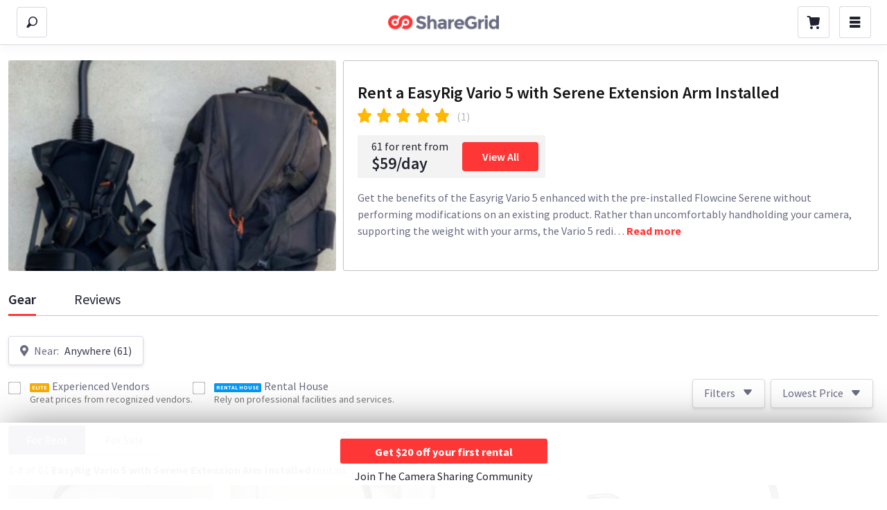

--- FILE ---
content_type: text/html; charset=utf-8
request_url: https://www.sharegrid.com/products/1926-easyrig-vario-5-with-serene-extension-arm-installed/rent
body_size: 53519
content:
<!DOCTYPE html>
<!--[if lt IE 7]> <html lang="en" class="no-js oldie ie6"> <![endif]-->
<!--[if IE 7 ]> <html lang="en" class="no-js oldie ie7"> <![endif]-->
<!--[if IE 8 ]> <html lang="en" class="no-js oldie ie8"> <![endif]-->
<!--[if (gt IE 8)|!(IE)]><!--> <html lang="en" class="no-js"> <!--<![endif]-->
<head>
<meta charset='utf-8'>
<meta content='tlVL7H1_fekC8fyW5h8YEFWSUVvM_lrNkrSaYvg5wr0' name='google-site-verification'>
<script>
//<![CDATA[
window.gon={};gon.logged_in=false;gon.webpack_public_path="https:\/\/sloth2.cdn.sharegrid.com\/assets\/apps\/bundles\/";gon.asset_paths={"thunder_img":"https:\/\/sloth2.cdn.sharegrid.com\/assets\/thunder-305928c3b537ab7f0ae12c8f9a58c6206b865e178566ebfdbfd1d0c0524b3b17.png","loader":"https:\/\/sloth5.cdn.sharegrid.com\/assets\/ajax-loader-grey-795635d7a31f60f6890221ff254369ad62ef423ee313da084e03cf911ff91bd3.gif","sad_face":"https:\/\/sloth5.cdn.sharegrid.com\/assets\/conversations\/sad-face-0db06cb80702a8ee5f7deb943a214e5b39c8fea83023026e34530fdf4ea092a1.png","lightning":"https:\/\/sloth1.cdn.sharegrid.com\/assets\/lightning-0e54599ac3573cf9d21498f76f2a91cfa71678f64033947eb8780f74a0b2252d.png"};gon.current_community_domain="signin";gon.environment="production";gon.use_refersion=false;gon.mapbox_token="pk.eyJ1Ijoic2djb3JwIiwiYSI6ImNqanVidmxjNTBnMTYzd3FrZXF4bTN4bjMifQ.97NFI-56MdhKeWr-Mm_2cQ";gon.imgix_source="sharegrid.imgix.net";gon.cloudfront_host="d1rzxhvrtciqq1.cloudfront.net";gon.product_id=1926;
//]]>
</script>
<!-- Rollbar Snippet -->
<script>
  var _rollbarConfig = {
    accessToken: '5131a0b1565c475a83f4a182aa41e84f',
    captureUncaught: true,
    captureUnhandledRejections: true,
    autoInstrument: true,
    payload: {
      environment: 'production',
      code_version: "240183aa5b866d85202243d09eee8c92072e5b29"
    }
  };
  
  if (window.gon && window.gon.environment === 'production') {
    _rollbarConfig['hostWhiteList'] = ['(.)?sharegrid.com'];
  }
  
  if (window.gon && window.gon.current_person){
    _rollbarConfig['payload']['person'] = window.gon.current_person;
  }
  
  (()=>{var t={276:function(){!function(t){"use strict";t.console||(t.console={});for(var e,r,n=t.console,o=function(){},i=["memory"],s="assert,clear,count,debug,dir,dirxml,error,exception,group,groupCollapsed,groupEnd,info,log,markTimeline,profile,profiles,profileEnd,show,table,time,timeEnd,timeline,timelineEnd,timeStamp,trace,warn".split(",");e=i.pop();)n[e]||(n[e]={});for(;r=s.pop();)n[r]||(n[r]=o)}("undefined"==typeof window?this:window)},180:function(t,e,r){var n,o,i;!function(s,a){"use strict";o=[r(124)],void 0===(i="function"==typeof(n=function(t){var e=/(^|@)\S+:\d+/,r=/^\s*at .*(\S+:\d+|\(native\))/m,n=/^(eval@)?(\[native code])?$/;return{parse:function(t){if(void 0!==t.stacktrace||void 0!==t["opera#sourceloc"])return this.parseOpera(t);if(t.stack&&t.stack.match(r))return this.parseV8OrIE(t);if(t.stack)return this.parseFFOrSafari(t);throw new Error("Cannot parse given Error object")},extractLocation:function(t){if(-1===t.indexOf(":"))return[t];var e=/(.+?)(?::(\d+))?(?::(\d+))?$/.exec(t.replace(/[()]/g,""));return[e[1],e[2]||void 0,e[3]||void 0]},parseV8OrIE:function(e){return e.stack.split("\n").filter((function(t){return!!t.match(r)}),this).map((function(e){e.indexOf("(eval ")>-1&&(e=e.replace(/eval code/g,"eval").replace(/(\(eval at [^()]*)|(\),.*$)/g,""));var r=e.replace(/^\s+/,"").replace(/\(eval code/g,"("),n=r.match(/ (\((.+):(\d+):(\d+)\)$)/),o=(r=n?r.replace(n[0],""):r).split(/\s+/).slice(1),i=this.extractLocation(n?n[1]:o.pop()),s=o.join(" ")||void 0,a=["eval","<anonymous>"].indexOf(i[0])>-1?void 0:i[0];return new t({functionName:s,fileName:a,lineNumber:i[1],columnNumber:i[2],source:e})}),this)},parseFFOrSafari:function(e){return e.stack.split("\n").filter((function(t){return!t.match(n)}),this).map((function(e){if(e.indexOf(" > eval")>-1&&(e=e.replace(/ line (\d+)(?: > eval line \d+)* > eval:\d+:\d+/g,":$1")),-1===e.indexOf("@")&&-1===e.indexOf(":"))return new t({functionName:e});var r=/((.*".+"[^@]*)?[^@]*)(?:@)/,n=e.match(r),o=n&&n[1]?n[1]:void 0,i=this.extractLocation(e.replace(r,""));return new t({functionName:o,fileName:i[0],lineNumber:i[1],columnNumber:i[2],source:e})}),this)},parseOpera:function(t){return!t.stacktrace||t.message.indexOf("\n")>-1&&t.message.split("\n").length>t.stacktrace.split("\n").length?this.parseOpera9(t):t.stack?this.parseOpera11(t):this.parseOpera10(t)},parseOpera9:function(e){for(var r=/Line (\d+).*script (?:in )?(\S+)/i,n=e.message.split("\n"),o=[],i=2,s=n.length;i<s;i+=2){var a=r.exec(n[i]);a&&o.push(new t({fileName:a[2],lineNumber:a[1],source:n[i]}))}return o},parseOpera10:function(e){for(var r=/Line (\d+).*script (?:in )?(\S+)(?:: In function (\S+))?$/i,n=e.stacktrace.split("\n"),o=[],i=0,s=n.length;i<s;i+=2){var a=r.exec(n[i]);a&&o.push(new t({functionName:a[3]||void 0,fileName:a[2],lineNumber:a[1],source:n[i]}))}return o},parseOpera11:function(r){return r.stack.split("\n").filter((function(t){return!!t.match(e)&&!t.match(/^Error created at/)}),this).map((function(e){var r,n=e.split("@"),o=this.extractLocation(n.pop()),i=n.shift()||"",s=i.replace(/<anonymous function(: (\w+))?>/,"$2").replace(/\([^)]*\)/g,"")||void 0;i.match(/\(([^)]*)\)/)&&(r=i.replace(/^[^(]+\(([^)]*)\)$/,"$1"));var a=void 0===r||"[arguments not available]"===r?void 0:r.split(",");return new t({functionName:s,args:a,fileName:o[0],lineNumber:o[1],columnNumber:o[2],source:e})}),this)}}})?n.apply(e,o):n)||(t.exports=i)}()},124:function(t,e){var r,n,o;!function(i,s){"use strict";n=[],void 0===(o="function"==typeof(r=function(){function t(t){return!isNaN(parseFloat(t))&&isFinite(t)}function e(t){return t.charAt(0).toUpperCase()+t.substring(1)}function r(t){return function(){return this[t]}}var n=["isConstructor","isEval","isNative","isToplevel"],o=["columnNumber","lineNumber"],i=["fileName","functionName","source"],s=["args"],a=["evalOrigin"],u=n.concat(o,i,s,a);function c(t){if(t)for(var r=0;r<u.length;r++)void 0!==t[u[r]]&&this["set"+e(u[r])](t[u[r]])}c.prototype={getArgs:function(){return this.args},setArgs:function(t){if("[object Array]"!==Object.prototype.toString.call(t))throw new TypeError("Args must be an Array");this.args=t},getEvalOrigin:function(){return this.evalOrigin},setEvalOrigin:function(t){if(t instanceof c)this.evalOrigin=t;else{if(!(t instanceof Object))throw new TypeError("Eval Origin must be an Object or StackFrame");this.evalOrigin=new c(t)}},toString:function(){var t=this.getFileName()||"",e=this.getLineNumber()||"",r=this.getColumnNumber()||"",n=this.getFunctionName()||"";return this.getIsEval()?t?"[eval] ("+t+":"+e+":"+r+")":"[eval]:"+e+":"+r:n?n+" ("+t+":"+e+":"+r+")":t+":"+e+":"+r}},c.fromString=function(t){var e=t.indexOf("("),r=t.lastIndexOf(")"),n=t.substring(0,e),o=t.substring(e+1,r).split(","),i=t.substring(r+1);if(0===i.indexOf("@"))var s=/@(.+?)(?::(\d+))?(?::(\d+))?$/.exec(i,""),a=s[1],u=s[2],l=s[3];return new c({functionName:n,args:o||void 0,fileName:a,lineNumber:u||void 0,columnNumber:l||void 0})};for(var l=0;l<n.length;l++)c.prototype["get"+e(n[l])]=r(n[l]),c.prototype["set"+e(n[l])]=function(t){return function(e){this[t]=Boolean(e)}}(n[l]);for(var p=0;p<o.length;p++)c.prototype["get"+e(o[p])]=r(o[p]),c.prototype["set"+e(o[p])]=function(e){return function(r){if(!t(r))throw new TypeError(e+" must be a Number");this[e]=Number(r)}}(o[p]);for(var h=0;h<i.length;h++)c.prototype["get"+e(i[h])]=r(i[h]),c.prototype["set"+e(i[h])]=function(t){return function(e){this[t]=String(e)}}(i[h]);return c})?r.apply(e,n):r)||(t.exports=o)}()},815:(t,e,r)=>{"use strict";var n=r(702),o=r(817),i={hostname:"api.rollbar.com",path:"/api/1/item/",search:null,version:"1",protocol:"https:",port:443};function s(t,e,r,n,o){this.options=t,this.transport=e,this.url=r,this.truncation=n,this.jsonBackup=o,this.accessToken=t.accessToken,this.transportOptions=a(t,r)}function a(t,e){return o.getTransportFromOptions(t,i,e)}s.prototype.postItem=function(t,e){var r=o.transportOptions(this.transportOptions,"POST"),n=o.buildPayload(this.accessToken,t,this.jsonBackup),i=this;setTimeout((function(){i.transport.post(i.accessToken,r,n,e)}),0)},s.prototype.buildJsonPayload=function(t,e){var r,i=o.buildPayload(this.accessToken,t,this.jsonBackup);return(r=this.truncation?this.truncation.truncate(i):n.stringify(i)).error?(e&&e(r.error),null):r.value},s.prototype.postJsonPayload=function(t,e){var r=o.transportOptions(this.transportOptions,"POST");this.transport.postJsonPayload(this.accessToken,r,t,e)},s.prototype.configure=function(t){var e=this.oldOptions;return this.options=n.merge(e,t),this.transportOptions=a(this.options,this.url),void 0!==this.options.accessToken&&(this.accessToken=this.options.accessToken),this},t.exports=s},817:(t,e,r)=>{"use strict";var n=r(702);t.exports={buildPayload:function(t,e,r){if(!n.isType(e.context,"string")){var o=n.stringify(e.context,r);o.error?e.context="Error: could not serialize 'context'":e.context=o.value||"",e.context.length>255&&(e.context=e.context.substr(0,255))}return{access_token:t,data:e}},getTransportFromOptions:function(t,e,r){var n=e.hostname,o=e.protocol,i=e.port,s=e.path,a=e.search,u=t.timeout,c=function(t){var e="undefined"!=typeof window&&window||"undefined"!=typeof self&&self,r=t.defaultTransport||"xhr";void 0===e.fetch&&(r="xhr");void 0===e.XMLHttpRequest&&(r="fetch");return r}(t),l=t.proxy;if(t.endpoint){var p=r.parse(t.endpoint);n=p.hostname,o=p.protocol,i=p.port,s=p.pathname,a=p.search}return{timeout:u,hostname:n,protocol:o,port:i,path:s,search:a,proxy:l,transport:c}},transportOptions:function(t,e){var r=t.protocol||"https:",n=t.port||("http:"===r?80:"https:"===r?443:void 0),o=t.hostname,i=t.path,s=t.timeout,a=t.transport;return t.search&&(i+=t.search),t.proxy&&(i=r+"//"+o+i,o=t.proxy.host||t.proxy.hostname,n=t.proxy.port,r=t.proxy.protocol||r),{timeout:s,protocol:r,hostname:o,path:i,port:n,method:e,transport:a}},appendPathToPath:function(t,e){var r=/\/$/.test(t),n=/^\//.test(e);return r&&n?e=e.substring(1):r||n||(e="/"+e),t+e}}},409:(t,e,r)=>{"use strict";var n=r(343),o="undefined"!=typeof window&&window._rollbarConfig,i=o&&o.globalAlias||"Rollbar",s="undefined"!=typeof window&&window[i]&&"function"==typeof window[i].shimId&&void 0!==window[i].shimId();if("undefined"==typeof window||window._rollbarStartTime||(window._rollbarStartTime=(new Date).getTime()),!s&&o){var a=new n(o);window[i]=a}else"undefined"!=typeof window?(window.rollbar=n,window._rollbarDidLoad=!0):"undefined"!=typeof self&&(self.rollbar=n,self._rollbarDidLoad=!0);t.exports=n},403:(t,e,r)=>{"use strict";var n=r(562),o=r(702),i=r(815),s=r(802),a=r(349),u=r(477),c=r(509),l=r(860),p=r(417),h=r(172),f=r(61),d=r(303);function m(t,e){this.options=o.handleOptions(x,t,null,s),this.options._configuredOptions=t;var r=this.components.telemeter,a=this.components.instrumenter,d=this.components.polyfillJSON;this.wrapGlobals=this.components.wrapGlobals,this.scrub=this.components.scrub;var m=this.components.truncation,g=new u(m),v=new i(this.options,g,c,m);r&&(this.telemeter=new r(this.options)),this.client=e||new n(this.options,v,s,this.telemeter,"browser");var y=b(),w="undefined"!=typeof document&&document;this.isChrome=y.chrome&&y.chrome.runtime,this.anonymousErrorsPending=0,function(t,e,r){t.addTransform(l.handleDomException).addTransform(l.handleItemWithError).addTransform(l.ensureItemHasSomethingToSay).addTransform(l.addBaseInfo).addTransform(l.addRequestInfo(r)).addTransform(l.addClientInfo(r)).addTransform(l.addPluginInfo(r)).addTransform(l.addBody).addTransform(p.addMessageWithError).addTransform(p.addTelemetryData).addTransform(p.addConfigToPayload).addTransform(l.addScrubber(e.scrub)).addTransform(p.addPayloadOptions).addTransform(p.userTransform(s)).addTransform(p.addConfiguredOptions).addTransform(p.addDiagnosticKeys).addTransform(p.itemToPayload)}(this.client.notifier,this,y),this.client.queue.addPredicate(f.checkLevel).addPredicate(h.checkIgnore).addPredicate(f.userCheckIgnore(s)).addPredicate(f.urlIsNotBlockListed(s)).addPredicate(f.urlIsSafeListed(s)).addPredicate(f.messageIsIgnored(s)),this.setupUnhandledCapture(),a&&(this.instrumenter=new a(this.options,this.client.telemeter,this,y,w),this.instrumenter.instrument()),o.setupJSON(d),this.rollbar=this}var g=null;function v(t){var e="Rollbar is not initialized";s.error(e),t&&t(new Error(e))}function y(t){for(var e=0,r=t.length;e<r;++e)if(o.isFunction(t[e]))return t[e]}function b(){return"undefined"!=typeof window&&window||"undefined"!=typeof self&&self}m.init=function(t,e){return g?g.global(t).configure(t):g=new m(t,e)},m.prototype.components={},m.setComponents=function(t){m.prototype.components=t},m.prototype.global=function(t){return this.client.global(t),this},m.global=function(t){if(g)return g.global(t);v()},m.prototype.configure=function(t,e){var r=this.options,n={};return e&&(n={payload:e}),this.options=o.handleOptions(r,t,n,s),this.options._configuredOptions=o.handleOptions(r._configuredOptions,t,n),this.client.configure(this.options,e),this.instrumenter&&this.instrumenter.configure(this.options),this.setupUnhandledCapture(),this},m.configure=function(t,e){if(g)return g.configure(t,e);v()},m.prototype.lastError=function(){return this.client.lastError},m.lastError=function(){if(g)return g.lastError();v()},m.prototype.log=function(){var t=this._createItem(arguments),e=t.uuid;return this.client.log(t),{uuid:e}},m.log=function(){if(g)return g.log.apply(g,arguments);v(y(arguments))},m.prototype.debug=function(){var t=this._createItem(arguments),e=t.uuid;return this.client.debug(t),{uuid:e}},m.debug=function(){if(g)return g.debug.apply(g,arguments);v(y(arguments))},m.prototype.info=function(){var t=this._createItem(arguments),e=t.uuid;return this.client.info(t),{uuid:e}},m.info=function(){if(g)return g.info.apply(g,arguments);v(y(arguments))},m.prototype.warn=function(){var t=this._createItem(arguments),e=t.uuid;return this.client.warn(t),{uuid:e}},m.warn=function(){if(g)return g.warn.apply(g,arguments);v(y(arguments))},m.prototype.warning=function(){var t=this._createItem(arguments),e=t.uuid;return this.client.warning(t),{uuid:e}},m.warning=function(){if(g)return g.warning.apply(g,arguments);v(y(arguments))},m.prototype.error=function(){var t=this._createItem(arguments),e=t.uuid;return this.client.error(t),{uuid:e}},m.error=function(){if(g)return g.error.apply(g,arguments);v(y(arguments))},m.prototype.critical=function(){var t=this._createItem(arguments),e=t.uuid;return this.client.critical(t),{uuid:e}},m.critical=function(){if(g)return g.critical.apply(g,arguments);v(y(arguments))},m.prototype.buildJsonPayload=function(t){return this.client.buildJsonPayload(t)},m.buildJsonPayload=function(){if(g)return g.buildJsonPayload.apply(g,arguments);v()},m.prototype.sendJsonPayload=function(t){return this.client.sendJsonPayload(t)},m.sendJsonPayload=function(){if(g)return g.sendJsonPayload.apply(g,arguments);v()},m.prototype.setupUnhandledCapture=function(){var t=b();this.unhandledExceptionsInitialized||(this.options.captureUncaught||this.options.handleUncaughtExceptions)&&(a.captureUncaughtExceptions(t,this),this.wrapGlobals&&this.options.wrapGlobalEventHandlers&&this.wrapGlobals(t,this),this.unhandledExceptionsInitialized=!0),this.unhandledRejectionsInitialized||(this.options.captureUnhandledRejections||this.options.handleUnhandledRejections)&&(a.captureUnhandledRejections(t,this),this.unhandledRejectionsInitialized=!0)},m.prototype.handleUncaughtException=function(t,e,r,n,i,s){if(this.options.captureUncaught||this.options.handleUncaughtExceptions){if(this.options.inspectAnonymousErrors&&this.isChrome&&null===i&&""===e)return"anonymous";var a,u=o.makeUnhandledStackInfo(t,e,r,n,i,"onerror","uncaught exception",d);o.isError(i)?(a=this._createItem([t,i,s]))._unhandledStackInfo=u:o.isError(e)?(a=this._createItem([t,e,s]))._unhandledStackInfo=u:(a=this._createItem([t,s])).stackInfo=u,a.level=this.options.uncaughtErrorLevel,a._isUncaught=!0,this.client.log(a)}},m.prototype.handleAnonymousErrors=function(){if(this.options.inspectAnonymousErrors&&this.isChrome){var t=this;try{Error.prepareStackTrace=function(e,r){if(t.options.inspectAnonymousErrors&&t.anonymousErrorsPending){if(t.anonymousErrorsPending-=1,!e)return;e._isAnonymous=!0,t.handleUncaughtException(e.message,null,null,null,e)}return e.stack}}catch(t){this.options.inspectAnonymousErrors=!1,this.error("anonymous error handler failed",t)}}},m.prototype.handleUnhandledRejection=function(t,e){if(this.options.captureUnhandledRejections||this.options.handleUnhandledRejections){var r="unhandled rejection was null or undefined!";if(t)if(t.message)r=t.message;else{var n=o.stringify(t);n.value&&(r=n.value)}var i,s=t&&t._rollbarContext||e&&e._rollbarContext;o.isError(t)?i=this._createItem([r,t,s]):(i=this._createItem([r,t,s])).stackInfo=o.makeUnhandledStackInfo(r,"",0,0,null,"unhandledrejection","",d),i.level=this.options.uncaughtErrorLevel,i._isUncaught=!0,i._originalArgs=i._originalArgs||[],i._originalArgs.push(e),this.client.log(i)}},m.prototype.wrap=function(t,e,r){try{var n;if(n=o.isFunction(e)?e:function(){return e||{}},!o.isFunction(t))return t;if(t._isWrap)return t;if(!t._rollbar_wrapped&&(t._rollbar_wrapped=function(){r&&o.isFunction(r)&&r.apply(this,arguments);try{return t.apply(this,arguments)}catch(r){var e=r;throw e&&window._rollbarWrappedError!==e&&(o.isType(e,"string")&&(e=new String(e)),e._rollbarContext=n()||{},e._rollbarContext._wrappedSource=t.toString(),window._rollbarWrappedError=e),e}},t._rollbar_wrapped._isWrap=!0,t.hasOwnProperty))for(var i in t)t.hasOwnProperty(i)&&"_rollbar_wrapped"!==i&&(t._rollbar_wrapped[i]=t[i]);return t._rollbar_wrapped}catch(e){return t}},m.wrap=function(t,e){if(g)return g.wrap(t,e);v()},m.prototype.captureEvent=function(){var t=o.createTelemetryEvent(arguments);return this.client.captureEvent(t.type,t.metadata,t.level)},m.captureEvent=function(){if(g)return g.captureEvent.apply(g,arguments);v()},m.prototype.captureDomContentLoaded=function(t,e){return e||(e=new Date),this.client.captureDomContentLoaded(e)},m.prototype.captureLoad=function(t,e){return e||(e=new Date),this.client.captureLoad(e)},m.prototype.loadFull=function(){s.info("Unexpected Rollbar.loadFull() called on a Notifier instance. This can happen when Rollbar is loaded multiple times.")},m.prototype._createItem=function(t){return o.createItem(t,s,this)};var w=r(948),_=r(677),x={version:w.version,scrubFields:_.scrubFields,logLevel:w.logLevel,reportLevel:w.reportLevel,uncaughtErrorLevel:w.uncaughtErrorLevel,endpoint:w.endpoint,verbose:!1,enabled:!0,transmit:!0,sendConfig:!1,includeItemsInTelemetry:!0,captureIp:!0,inspectAnonymousErrors:!0,ignoreDuplicateErrors:!0,wrapGlobalEventHandlers:!1};t.exports=m},677:t=>{"use strict";t.exports={scrubFields:["pw","pass","passwd","password","secret","confirm_password","confirmPassword","password_confirmation","passwordConfirmation","access_token","accessToken","X-Rollbar-Access-Token","secret_key","secretKey","secretToken","cc-number","card number","cardnumber","cardnum","ccnum","ccnumber","cc num","creditcardnumber","credit card number","newcreditcardnumber","new credit card","creditcardno","credit card no","card#","card #","cc-csc","cvc","cvc2","cvv2","ccv2","security code","card verification","name on credit card","name on card","nameoncard","cardholder","card holder","name des karteninhabers","ccname","card type","cardtype","cc type","cctype","payment type","expiration date","expirationdate","expdate","cc-exp","ccmonth","ccyear"]}},616:t=>{"use strict";var e={ieVersion:function(){var t;if("undefined"==typeof document)return t;for(var e=3,r=document.createElement("div"),n=r.getElementsByTagName("i");r.innerHTML="\x3c!--[if gt IE "+ ++e+"]><i></i><![endif]--\x3e",n[0];);return e>4?e:t}};t.exports=e},300:t=>{"use strict";function e(t){return(t.getAttribute("type")||"").toLowerCase()}function r(t){if(!t||!t.tagName)return"";var e=[t.tagName];t.id&&e.push("#"+t.id),t.classes&&e.push("."+t.classes.join("."));for(var r=0;r<t.attributes.length;r++)e.push("["+t.attributes[r].key+'="'+t.attributes[r].value+'"]');return e.join("")}function n(t){if(!t||!t.tagName)return null;var e,r,n,o,i={};i.tagName=t.tagName.toLowerCase(),t.id&&(i.id=t.id),(e=t.className)&&"string"==typeof e&&(i.classes=e.split(/\s+/));var s=["type","name","title","alt"];for(i.attributes=[],o=0;o<s.length;o++)r=s[o],(n=t.getAttribute(r))&&i.attributes.push({key:r,value:n});return i}t.exports={describeElement:n,descriptionToString:r,elementArrayToString:function(t){for(var e,n,o=[],i=0,s=t.length-1;s>=0;s--){if(e=r(t[s]),n=i+3*o.length+e.length,s<t.length-1&&n>=83){o.unshift("...");break}o.unshift(e),i+=e.length}return o.join(" > ")},treeToArray:function(t){for(var e,r=[],o=0;t&&o<5&&"html"!==(e=n(t)).tagName;o++)r.unshift(e),t=t.parentNode;return r},getElementFromEvent:function(t,e){return t.target?t.target:e&&e.elementFromPoint?e.elementFromPoint(t.clientX,t.clientY):void 0},isDescribedElement:function(t,r,n){if(t.tagName.toLowerCase()!==r.toLowerCase())return!1;if(!n)return!0;t=e(t);for(var o=0;o<n.length;o++)if(n[o]===t)return!0;return!1},getElementType:e}},349:t=>{"use strict";t.exports={captureUncaughtExceptions:function(t,e,r){if(t){var n;if("function"==typeof e._rollbarOldOnError)n=e._rollbarOldOnError;else if(t.onerror){for(n=t.onerror;n._rollbarOldOnError;)n=n._rollbarOldOnError;e._rollbarOldOnError=n}e.handleAnonymousErrors();var o=function(){var r=Array.prototype.slice.call(arguments,0);!function(t,e,r,n){t._rollbarWrappedError&&(n[4]||(n[4]=t._rollbarWrappedError),n[5]||(n[5]=t._rollbarWrappedError._rollbarContext),t._rollbarWrappedError=null);var o=e.handleUncaughtException.apply(e,n);r&&r.apply(t,n);"anonymous"===o&&(e.anonymousErrorsPending+=1)}(t,e,n,r)};r&&(o._rollbarOldOnError=n),t.onerror=o}},captureUnhandledRejections:function(t,e,r){if(t){"function"==typeof t._rollbarURH&&t._rollbarURH.belongsToShim&&t.removeEventListener("unhandledrejection",t._rollbarURH);var n=function(t){var r,n,o;try{r=t.reason}catch(t){r=void 0}try{n=t.promise}catch(t){n="[unhandledrejection] error getting `promise` from event"}try{o=t.detail,!r&&o&&(r=o.reason,n=o.promise)}catch(t){}r||(r="[unhandledrejection] error getting `reason` from event"),e&&e.handleUnhandledRejection&&e.handleUnhandledRejection(r,n)};n.belongsToShim=r,t._rollbarURH=n,t.addEventListener("unhandledrejection",n)}}}},802:(t,e,r)=>{"use strict";r(276);var n=r(616),o=r(702);t.exports={error:function(){var t=Array.prototype.slice.call(arguments,0);t.unshift("Rollbar:"),n.ieVersion()<=8?console.error(o.formatArgsAsString(t)):console.error.apply(console,t)},info:function(){var t=Array.prototype.slice.call(arguments,0);t.unshift("Rollbar:"),n.ieVersion()<=8?console.info(o.formatArgsAsString(t)):console.info.apply(console,t)},log:function(){var t=Array.prototype.slice.call(arguments,0);t.unshift("Rollbar:"),n.ieVersion()<=8?console.log(o.formatArgsAsString(t)):console.log.apply(console,t)}}},172:(t,e,r)=>{"use strict";var n=r(702);t.exports={checkIgnore:function(t,e){return!n.get(e,"plugins.jquery.ignoreAjaxErrors")||!n.get(t,"body.message.extra.isAjax")}}},343:(t,e,r)=>{"use strict";var n=r(403),o=r(773),i=r(568),s=r(876),a=r(965),u=r(369),c=r(473);n.setComponents({telemeter:o,instrumenter:i,polyfillJSON:s,wrapGlobals:a,scrub:u,truncation:c}),t.exports=n},568:(t,e,r)=>{"use strict";var n=r(702),o=r(650),i=r(297),s=r(369),a=r(509),u=r(300),c={network:!0,networkResponseHeaders:!1,networkResponseBody:!1,networkRequestHeaders:!1,networkRequestBody:!1,networkErrorOnHttp5xx:!1,networkErrorOnHttp4xx:!1,networkErrorOnHttp0:!1,log:!0,dom:!0,navigation:!0,connectivity:!0,contentSecurityPolicy:!0,errorOnContentSecurityPolicy:!1};function l(t,e){for(var r;t[e].length;)(r=t[e].shift())[0][r[1]]=r[2]}function p(t,e,r,o,i){this.options=t;var s=t.autoInstrument;!1===t.enabled||!1===s?this.autoInstrument={}:(n.isType(s,"object")||(s=c),this.autoInstrument=n.merge(c,s)),this.scrubTelemetryInputs=!!t.scrubTelemetryInputs,this.telemetryScrubber=t.telemetryScrubber,this.defaultValueScrubber=function(t){for(var e=[],r=0;r<t.length;++r)e.push(new RegExp(t[r],"i"));return function(t){var r=function(t){if(!t||!t.attributes)return null;for(var e=t.attributes,r=0;r<e.length;++r)if("name"===e[r].key)return e[r].value;return null}(t);if(!r)return!1;for(var n=0;n<e.length;++n)if(e[n].test(r))return!0;return!1}}(t.scrubFields),this.telemeter=e,this.rollbar=r,this.diagnostic=r.client.notifier.diagnostic,this._window=o||{},this._document=i||{},this.replacements={network:[],log:[],navigation:[],connectivity:[]},this.eventRemovers={dom:[],connectivity:[],contentsecuritypolicy:[]},this._location=this._window.location,this._lastHref=this._location&&this._location.href}function h(t){return"undefined"!=typeof URL&&t instanceof URL}p.prototype.configure=function(t){this.options=n.merge(this.options,t);var e=t.autoInstrument,r=n.merge(this.autoInstrument);!1===t.enabled||!1===e?this.autoInstrument={}:(n.isType(e,"object")||(e=c),this.autoInstrument=n.merge(c,e)),this.instrument(r),void 0!==t.scrubTelemetryInputs&&(this.scrubTelemetryInputs=!!t.scrubTelemetryInputs),void 0!==t.telemetryScrubber&&(this.telemetryScrubber=t.telemetryScrubber)},p.prototype.instrument=function(t){!this.autoInstrument.network||t&&t.network?!this.autoInstrument.network&&t&&t.network&&this.deinstrumentNetwork():this.instrumentNetwork(),!this.autoInstrument.log||t&&t.log?!this.autoInstrument.log&&t&&t.log&&this.deinstrumentConsole():this.instrumentConsole(),!this.autoInstrument.dom||t&&t.dom?!this.autoInstrument.dom&&t&&t.dom&&this.deinstrumentDom():this.instrumentDom(),!this.autoInstrument.navigation||t&&t.navigation?!this.autoInstrument.navigation&&t&&t.navigation&&this.deinstrumentNavigation():this.instrumentNavigation(),!this.autoInstrument.connectivity||t&&t.connectivity?!this.autoInstrument.connectivity&&t&&t.connectivity&&this.deinstrumentConnectivity():this.instrumentConnectivity(),!this.autoInstrument.contentSecurityPolicy||t&&t.contentSecurityPolicy?!this.autoInstrument.contentSecurityPolicy&&t&&t.contentSecurityPolicy&&this.deinstrumentContentSecurityPolicy():this.instrumentContentSecurityPolicy()},p.prototype.deinstrumentNetwork=function(){l(this.replacements,"network")},p.prototype.instrumentNetwork=function(){var t=this;function e(e,r){e in r&&n.isFunction(r[e])&&i(r,e,(function(e){return t.rollbar.wrap(e)}))}if("XMLHttpRequest"in this._window){var r=this._window.XMLHttpRequest.prototype;i(r,"open",(function(t){return function(e,r){var o=h(r);return(n.isType(r,"string")||o)&&(r=o?r.toString():r,this.__rollbar_xhr?(this.__rollbar_xhr.method=e,this.__rollbar_xhr.url=r,this.__rollbar_xhr.status_code=null,this.__rollbar_xhr.start_time_ms=n.now(),this.__rollbar_xhr.end_time_ms=null):this.__rollbar_xhr={method:e,url:r,status_code:null,start_time_ms:n.now(),end_time_ms:null}),t.apply(this,arguments)}}),this.replacements,"network"),i(r,"setRequestHeader",(function(e){return function(r,o){return this.__rollbar_xhr||(this.__rollbar_xhr={}),n.isType(r,"string")&&n.isType(o,"string")&&(t.autoInstrument.networkRequestHeaders&&(this.__rollbar_xhr.request_headers||(this.__rollbar_xhr.request_headers={}),this.__rollbar_xhr.request_headers[r]=o),"content-type"===r.toLowerCase()&&(this.__rollbar_xhr.request_content_type=o)),e.apply(this,arguments)}}),this.replacements,"network"),i(r,"send",(function(r){return function(o){var s=this;function a(){if(s.__rollbar_xhr&&(null===s.__rollbar_xhr.status_code&&(s.__rollbar_xhr.status_code=0,t.autoInstrument.networkRequestBody&&(s.__rollbar_xhr.request=o),s.__rollbar_event=t.captureNetwork(s.__rollbar_xhr,"xhr",void 0)),s.readyState<2&&(s.__rollbar_xhr.start_time_ms=n.now()),s.readyState>3)){s.__rollbar_xhr.end_time_ms=n.now();var e=null;if(s.__rollbar_xhr.response_content_type=s.getResponseHeader("Content-Type"),t.autoInstrument.networkResponseHeaders){var r=t.autoInstrument.networkResponseHeaders;e={};try{var i,a;if(!0===r){var u=s.getAllResponseHeaders();if(u){var c,l,p=u.trim().split(/[\r\n]+/);for(a=0;a<p.length;a++)i=(c=p[a].split(": ")).shift(),l=c.join(": "),e[i]=l}}else for(a=0;a<r.length;a++)e[i=r[a]]=s.getResponseHeader(i)}catch(t){}}var h=null;if(t.autoInstrument.networkResponseBody)try{h=s.responseText}catch(t){}var f=null;(h||e)&&(f={},h&&(t.isJsonContentType(s.__rollbar_xhr.response_content_type)?f.body=t.scrubJson(h):f.body=h),e&&(f.headers=e)),f&&(s.__rollbar_xhr.response=f);try{var d=s.status;d=1223===d?204:d,s.__rollbar_xhr.status_code=d,s.__rollbar_event.level=t.telemeter.levelFromStatus(d),t.errorOnHttpStatus(s.__rollbar_xhr)}catch(t){}}}return e("onload",s),e("onerror",s),e("onprogress",s),"onreadystatechange"in s&&n.isFunction(s.onreadystatechange)?i(s,"onreadystatechange",(function(e){return t.rollbar.wrap(e,void 0,a)})):s.onreadystatechange=a,s.__rollbar_xhr&&t.trackHttpErrors()&&(s.__rollbar_xhr.stack=(new Error).stack),r.apply(this,arguments)}}),this.replacements,"network")}"fetch"in this._window&&i(this._window,"fetch",(function(e){return function(r,i){for(var s=new Array(arguments.length),a=0,u=s.length;a<u;a++)s[a]=arguments[a];var c,l=s[0],p="GET",f=h(l);n.isType(l,"string")||f?c=f?l.toString():l:l&&(c=l.url,l.method&&(p=l.method)),s[1]&&s[1].method&&(p=s[1].method);var d={method:p,url:c,status_code:null,start_time_ms:n.now(),end_time_ms:null};if(s[1]&&s[1].headers){var m=o(s[1].headers);d.request_content_type=m.get("Content-Type"),t.autoInstrument.networkRequestHeaders&&(d.request_headers=t.fetchHeaders(m,t.autoInstrument.networkRequestHeaders))}return t.autoInstrument.networkRequestBody&&(s[1]&&s[1].body?d.request=s[1].body:s[0]&&!n.isType(s[0],"string")&&s[0].body&&(d.request=s[0].body)),t.captureNetwork(d,"fetch",void 0),t.trackHttpErrors()&&(d.stack=(new Error).stack),e.apply(this,s).then((function(e){d.end_time_ms=n.now(),d.status_code=e.status,d.response_content_type=e.headers.get("Content-Type");var r=null;t.autoInstrument.networkResponseHeaders&&(r=t.fetchHeaders(e.headers,t.autoInstrument.networkResponseHeaders));var o=null;return t.autoInstrument.networkResponseBody&&"function"==typeof e.text&&(o=e.clone().text()),(r||o)&&(d.response={},o&&("function"==typeof o.then?o.then((function(e){e&&t.isJsonContentType(d.response_content_type)?d.response.body=t.scrubJson(e):d.response.body=e})):d.response.body=o),r&&(d.response.headers=r)),t.errorOnHttpStatus(d),e}))}}),this.replacements,"network")},p.prototype.captureNetwork=function(t,e,r){return t.request&&this.isJsonContentType(t.request_content_type)&&(t.request=this.scrubJson(t.request)),this.telemeter.captureNetwork(t,e,r)},p.prototype.isJsonContentType=function(t){return!!(t&&n.isType(t,"string")&&t.toLowerCase().includes("json"))},p.prototype.scrubJson=function(t){return JSON.stringify(s(JSON.parse(t),this.options.scrubFields))},p.prototype.fetchHeaders=function(t,e){var r={};try{var n;if(!0===e){if("function"==typeof t.entries)for(var o=t.entries(),i=o.next();!i.done;)r[i.value[0]]=i.value[1],i=o.next()}else for(n=0;n<e.length;n++){var s=e[n];r[s]=t.get(s)}}catch(t){}return r},p.prototype.trackHttpErrors=function(){return this.autoInstrument.networkErrorOnHttp5xx||this.autoInstrument.networkErrorOnHttp4xx||this.autoInstrument.networkErrorOnHttp0},p.prototype.errorOnHttpStatus=function(t){var e=t.status_code;if(e>=500&&this.autoInstrument.networkErrorOnHttp5xx||e>=400&&this.autoInstrument.networkErrorOnHttp4xx||0===e&&this.autoInstrument.networkErrorOnHttp0){var r=new Error("HTTP request failed with Status "+e);r.stack=t.stack,this.rollbar.error(r,{skipFrames:1})}},p.prototype.deinstrumentConsole=function(){if("console"in this._window&&this._window.console.log)for(var t;this.replacements.log.length;)t=this.replacements.log.shift(),this._window.console[t[0]]=t[1]},p.prototype.instrumentConsole=function(){if("console"in this._window&&this._window.console.log){var t=this,e=this._window.console,r=["debug","info","warn","error","log"];try{for(var o=0,i=r.length;o<i;o++)s(r[o])}catch(t){this.diagnostic.instrumentConsole={error:t.message}}}function s(r){var o=e[r],i=e,s="warn"===r?"warning":r;e[r]=function(){var e=Array.prototype.slice.call(arguments),r=n.formatArgsAsString(e);t.telemeter.captureLog(r,s),o&&Function.prototype.apply.call(o,i,e)},t.replacements.log.push([r,o])}},p.prototype.deinstrumentDom=function(){("addEventListener"in this._window||"attachEvent"in this._window)&&this.removeListeners("dom")},p.prototype.instrumentDom=function(){if("addEventListener"in this._window||"attachEvent"in this._window){var t=this.handleClick.bind(this),e=this.handleBlur.bind(this);this.addListener("dom",this._window,"click","onclick",t,!0),this.addListener("dom",this._window,"blur","onfocusout",e,!0)}},p.prototype.handleClick=function(t){try{var e=u.getElementFromEvent(t,this._document),r=e&&e.tagName,n=u.isDescribedElement(e,"a")||u.isDescribedElement(e,"button");r&&(n||u.isDescribedElement(e,"input",["button","submit"]))?this.captureDomEvent("click",e):u.isDescribedElement(e,"input",["checkbox","radio"])&&this.captureDomEvent("input",e,e.value,e.checked)}catch(t){}},p.prototype.handleBlur=function(t){try{var e=u.getElementFromEvent(t,this._document);e&&e.tagName&&(u.isDescribedElement(e,"textarea")?this.captureDomEvent("input",e,e.value):u.isDescribedElement(e,"select")&&e.options&&e.options.length?this.handleSelectInputChanged(e):u.isDescribedElement(e,"input")&&!u.isDescribedElement(e,"input",["button","submit","hidden","checkbox","radio"])&&this.captureDomEvent("input",e,e.value))}catch(t){}},p.prototype.handleSelectInputChanged=function(t){if(t.multiple)for(var e=0;e<t.options.length;e++)t.options[e].selected&&this.captureDomEvent("input",t,t.options[e].value);else t.selectedIndex>=0&&t.options[t.selectedIndex]&&this.captureDomEvent("input",t,t.options[t.selectedIndex].value)},p.prototype.captureDomEvent=function(t,e,r,n){if(void 0!==r)if(this.scrubTelemetryInputs||"password"===u.getElementType(e))r="[scrubbed]";else{var o=u.describeElement(e);this.telemetryScrubber?this.telemetryScrubber(o)&&(r="[scrubbed]"):this.defaultValueScrubber(o)&&(r="[scrubbed]")}var i=u.elementArrayToString(u.treeToArray(e));this.telemeter.captureDom(t,i,r,n)},p.prototype.deinstrumentNavigation=function(){var t=this._window.chrome;!(t&&t.app&&t.app.runtime)&&this._window.history&&this._window.history.pushState&&l(this.replacements,"navigation")},p.prototype.instrumentNavigation=function(){var t=this._window.chrome;if(!(t&&t.app&&t.app.runtime)&&this._window.history&&this._window.history.pushState){var e=this;i(this._window,"onpopstate",(function(t){return function(){var r=e._location.href;e.handleUrlChange(e._lastHref,r),t&&t.apply(this,arguments)}}),this.replacements,"navigation"),i(this._window.history,"pushState",(function(t){return function(){var r=arguments.length>2?arguments[2]:void 0;return r&&e.handleUrlChange(e._lastHref,r+""),t.apply(this,arguments)}}),this.replacements,"navigation")}},p.prototype.handleUrlChange=function(t,e){var r=a.parse(this._location.href),n=a.parse(e),o=a.parse(t);this._lastHref=e,r.protocol===n.protocol&&r.host===n.host&&(e=n.path+(n.hash||"")),r.protocol===o.protocol&&r.host===o.host&&(t=o.path+(o.hash||"")),this.telemeter.captureNavigation(t,e)},p.prototype.deinstrumentConnectivity=function(){("addEventListener"in this._window||"body"in this._document)&&(this._window.addEventListener?this.removeListeners("connectivity"):l(this.replacements,"connectivity"))},p.prototype.instrumentConnectivity=function(){if("addEventListener"in this._window||"body"in this._document)if(this._window.addEventListener)this.addListener("connectivity",this._window,"online",void 0,function(){this.telemeter.captureConnectivityChange("online")}.bind(this),!0),this.addListener("connectivity",this._window,"offline",void 0,function(){this.telemeter.captureConnectivityChange("offline")}.bind(this),!0);else{var t=this;i(this._document.body,"ononline",(function(e){return function(){t.telemeter.captureConnectivityChange("online"),e&&e.apply(this,arguments)}}),this.replacements,"connectivity"),i(this._document.body,"onoffline",(function(e){return function(){t.telemeter.captureConnectivityChange("offline"),e&&e.apply(this,arguments)}}),this.replacements,"connectivity")}},p.prototype.handleCspEvent=function(t){var e="Security Policy Violation: blockedURI: "+t.blockedURI+", violatedDirective: "+t.violatedDirective+", effectiveDirective: "+t.effectiveDirective+", ";t.sourceFile&&(e+="location: "+t.sourceFile+", line: "+t.lineNumber+", col: "+t.columnNumber+", "),e+="originalPolicy: "+t.originalPolicy,this.telemeter.captureLog(e,"error"),this.handleCspError(e)},p.prototype.handleCspError=function(t){this.autoInstrument.errorOnContentSecurityPolicy&&this.rollbar.error(t)},p.prototype.deinstrumentContentSecurityPolicy=function(){"addEventListener"in this._document&&this.removeListeners("contentsecuritypolicy")},p.prototype.instrumentContentSecurityPolicy=function(){if("addEventListener"in this._document){var t=this.handleCspEvent.bind(this);this.addListener("contentsecuritypolicy",this._document,"securitypolicyviolation",null,t,!1)}},p.prototype.addListener=function(t,e,r,n,o,i){e.addEventListener?(e.addEventListener(r,o,i),this.eventRemovers[t].push((function(){e.removeEventListener(r,o,i)}))):n&&(e.attachEvent(n,o),this.eventRemovers[t].push((function(){e.detachEvent(n,o)})))},p.prototype.removeListeners=function(t){for(;this.eventRemovers[t].length;)this.eventRemovers[t].shift()()},t.exports=p},860:(t,e,r)=>{"use strict";var n=r(702),o=r(303),i=r(802);function s(t,e,r){var o=t.message,i=t.custom;o||(o="Item sent with null or missing arguments.");var s={body:o};i&&(s.extra=n.merge(i)),n.set(t,"data.body",{message:s}),r(null,t)}function a(t){var e=t.stackInfo.stack;return e&&0===e.length&&t._unhandledStackInfo&&t._unhandledStackInfo.stack&&(e=t._unhandledStackInfo.stack),e}function u(t,e,r){var i=t&&t.data.description,s=t&&t.custom,u=a(t),l=o.guessErrorClass(e.message),p={exception:{class:c(e,l[0],r),message:l[1]}};if(i&&(p.exception.description=i),u){var h,f,d,m,g,v,y,b;for(0===u.length&&(p.exception.stack=e.rawStack,p.exception.raw=String(e.rawException)),p.frames=[],y=0;y<u.length;++y)f={filename:(h=u[y]).url?n.sanitizeUrl(h.url):"(unknown)",lineno:h.line||null,method:h.func&&"?"!==h.func?h.func:"[anonymous]",colno:h.column},r.sendFrameUrl&&(f.url=h.url),f.method&&f.method.endsWith&&f.method.endsWith("_rollbar_wrapped")||(d=m=g=null,(v=h.context?h.context.length:0)&&(b=Math.floor(v/2),m=h.context.slice(0,b),d=h.context[b],g=h.context.slice(b)),d&&(f.code=d),(m||g)&&(f.context={},m&&m.length&&(f.context.pre=m),g&&g.length&&(f.context.post=g)),h.args&&(f.args=h.args),p.frames.push(f));p.frames.reverse(),s&&(p.extra=n.merge(s))}return p}function c(t,e,r){return t.name?t.name:r.guessErrorClass?e:"(unknown)"}t.exports={handleDomException:function(t,e,r){if(t.err&&"DOMException"===o.Stack(t.err).name){var n=new Error;n.name=t.err.name,n.message=t.err.message,n.stack=t.err.stack,n.nested=t.err,t.err=n}r(null,t)},handleItemWithError:function(t,e,r){if(t.data=t.data||{},t.err)try{t.stackInfo=t.err._savedStackTrace||o.parse(t.err,t.skipFrames),e.addErrorContext&&function(t){var e=[],r=t.err;e.push(r);for(;r.nested||r.cause;)r=r.nested||r.cause,e.push(r);n.addErrorContext(t,e)}(t)}catch(e){i.error("Error while parsing the error object.",e);try{t.message=t.err.message||t.err.description||t.message||String(t.err)}catch(e){t.message=String(t.err)||String(e)}delete t.err}r(null,t)},ensureItemHasSomethingToSay:function(t,e,r){t.message||t.stackInfo||t.custom||r(new Error("No message, stack info, or custom data"),null),r(null,t)},addBaseInfo:function(t,e,r){var o=e.payload&&e.payload.environment||e.environment;t.data=n.merge(t.data,{environment:o,level:t.level,endpoint:e.endpoint,platform:"browser",framework:"browser-js",language:"javascript",server:{},uuid:t.uuid,notifier:{name:"rollbar-browser-js",version:e.version},custom:t.custom}),r(null,t)},addRequestInfo:function(t){return function(e,r,o){var i={};t&&t.location&&(i.url=t.location.href,i.query_string=t.location.search);var s="$remote_ip";r.captureIp?!0!==r.captureIp&&(s+="_anonymize"):s=null,s&&(i.user_ip=s),Object.keys(i).length>0&&n.set(e,"data.request",i),o(null,e)}},addClientInfo:function(t){return function(e,r,o){if(!t)return o(null,e);var i=t.navigator||{},s=t.screen||{};n.set(e,"data.client",{runtime_ms:e.timestamp-t._rollbarStartTime,timestamp:Math.round(e.timestamp/1e3),javascript:{browser:i.userAgent,language:i.language,cookie_enabled:i.cookieEnabled,screen:{width:s.width,height:s.height}}}),o(null,e)}},addPluginInfo:function(t){return function(e,r,o){if(!t||!t.navigator)return o(null,e);for(var i,s=[],a=t.navigator.plugins||[],u=0,c=a.length;u<c;++u)i=a[u],s.push({name:i.name,description:i.description});n.set(e,"data.client.javascript.plugins",s),o(null,e)}},addBody:function(t,e,r){t.stackInfo?t.stackInfo.traceChain?function(t,e,r){for(var o=t.stackInfo.traceChain,i=[],s=o.length,a=0;a<s;a++){var c=u(t,o[a],e);i.push(c)}n.set(t,"data.body",{trace_chain:i}),r(null,t)}(t,e,r):function(t,e,r){var i=a(t);if(i){var l=u(t,t.stackInfo,e);n.set(t,"data.body",{trace:l}),r(null,t)}else{var p=t.stackInfo,h=o.guessErrorClass(p.message),f=c(p,h[0],e),d=h[1];t.message=f+": "+d,s(t,e,r)}}(t,e,r):s(t,e,r)},addScrubber:function(t){return function(e,r,n){if(t){var o=r.scrubFields||[],i=r.scrubPaths||[];e.data=t(e.data,o,i)}n(null,e)}}}},477:(t,e,r)=>{"use strict";var n=r(702),o=r(656),i=r(86);function s(t){this.truncation=t}s.prototype.get=function(t,e,r,o,i){o&&n.isFunction(o)||(o=function(){}),n.addParamsAndAccessTokenToPath(t,e,r);var s=n.formatUrl(e);this._makeZoneRequest(t,s,"GET",null,o,i,e.timeout,e.transport)},s.prototype.post=function(t,e,r,o,i){if(o&&n.isFunction(o)||(o=function(){}),!r)return o(new Error("Cannot send empty request"));var s;if((s=this.truncation?this.truncation.truncate(r):n.stringify(r)).error)return o(s.error);var a=s.value,u=n.formatUrl(e);this._makeZoneRequest(t,u,"POST",a,o,i,e.timeout,e.transport)},s.prototype.postJsonPayload=function(t,e,r,o,i){o&&n.isFunction(o)||(o=function(){});var s=n.formatUrl(e);this._makeZoneRequest(t,s,"POST",r,o,i,e.timeout,e.transport)},s.prototype._makeZoneRequest=function(){var t="undefined"!=typeof window&&window||void 0!==o&&o,e=t&&t.Zone&&t.Zone.current,r=Array.prototype.slice.call(arguments);if(e&&"angular"===e._name){var n=e._parent,o=this;n.run((function(){o._makeRequest.apply(void 0,r)}))}else this._makeRequest.apply(void 0,r)},s.prototype._makeRequest=function(t,e,r,n,s,a,u,c){if("undefined"!=typeof RollbarProxy)return function(t,e){(new RollbarProxy).sendJsonPayload(t,(function(t){}),(function(t){e(new Error(t))}))}(n,s);"fetch"===c?o(t,e,r,n,s,u):i(t,e,r,n,s,a,u)},t.exports=s},656:(t,e,r)=>{"use strict";var n=r(802),o=r(702);t.exports=function(t,e,r,i,s,a){var u,c;o.isFiniteNumber(a)&&(u=new AbortController,c=setTimeout((function(){u.abort()}),a)),fetch(e,{method:r,headers:{"Content-Type":"application/json","X-Rollbar-Access-Token":t,signal:u&&u.signal},body:i}).then((function(t){return c&&clearTimeout(c),t.json()})).then((function(t){s(null,t)})).catch((function(t){n.error(t.message),s(t)}))}},86:(t,e,r)=>{"use strict";var n=r(702),o=r(802);function i(t,e){var r=new Error(t);return r.code=e||"ENOTFOUND",r}t.exports=function(t,e,r,s,a,u,c){var l;if(!(l=u?u():function(){var t,e,r=[function(){return new XMLHttpRequest},function(){return new ActiveXObject("Msxml2.XMLHTTP")},function(){return new ActiveXObject("Msxml3.XMLHTTP")},function(){return new ActiveXObject("Microsoft.XMLHTTP")}],n=r.length;for(e=0;e<n;e++)try{t=r[e]();break}catch(t){}return t}()))return a(new Error("No way to send a request"));try{try{var p=function(){try{if(p&&4===l.readyState){p=void 0;var t=n.jsonParse(l.responseText);if((s=l)&&s.status&&200===s.status)return void a(t.error,t.value);if(function(t){return t&&n.isType(t.status,"number")&&t.status>=400&&t.status<600}(l)){if(403===l.status){var e=t.value&&t.value.message;o.error(e)}a(new Error(String(l.status)))}else{a(i("XHR response had no status code (likely connection failure)"))}}}catch(t){var r;r=t&&t.stack?t:new Error(t),a(r)}var s};l.open(r,e,!0),l.setRequestHeader&&(l.setRequestHeader("Content-Type","application/json"),l.setRequestHeader("X-Rollbar-Access-Token",t)),n.isFiniteNumber(c)&&(l.timeout=c),l.onreadystatechange=p,l.send(s)}catch(t){if("undefined"!=typeof XDomainRequest){if(!window||!window.location)return a(new Error("No window available during request, unknown environment"));"http:"===window.location.href.substring(0,5)&&"https"===e.substring(0,5)&&(e="http"+e.substring(5));var h=new XDomainRequest;h.onprogress=function(){},h.ontimeout=function(){a(i("Request timed out","ETIMEDOUT"))},h.onerror=function(){a(new Error("Error during request"))},h.onload=function(){var t=n.jsonParse(h.responseText);a(t.error,t.value)},h.open(r,e,!0),h.send(s)}else a(new Error("Cannot find a method to transport a request"))}}catch(t){a(t)}}},509:t=>{"use strict";t.exports={parse:function(t){var e,r,n={protocol:null,auth:null,host:null,path:null,hash:null,href:t,hostname:null,port:null,pathname:null,search:null,query:null};if(-1!==(e=t.indexOf("//"))?(n.protocol=t.substring(0,e),r=e+2):r=0,-1!==(e=t.indexOf("@",r))&&(n.auth=t.substring(r,e),r=e+1),-1===(e=t.indexOf("/",r))){if(-1===(e=t.indexOf("?",r)))return-1===(e=t.indexOf("#",r))?n.host=t.substring(r):(n.host=t.substring(r,e),n.hash=t.substring(e)),n.hostname=n.host.split(":")[0],n.port=n.host.split(":")[1],n.port&&(n.port=parseInt(n.port,10)),n;n.host=t.substring(r,e),n.hostname=n.host.split(":")[0],n.port=n.host.split(":")[1],n.port&&(n.port=parseInt(n.port,10)),r=e}else n.host=t.substring(r,e),n.hostname=n.host.split(":")[0],n.port=n.host.split(":")[1],n.port&&(n.port=parseInt(n.port,10)),r=e;if(-1===(e=t.indexOf("#",r))?n.path=t.substring(r):(n.path=t.substring(r,e),n.hash=t.substring(e)),n.path){var o=n.path.split("?");n.pathname=o[0],n.query=o[1],n.search=n.query?"?"+n.query:null}return n}}},965:t=>{"use strict";function e(t,e,r){if(e.hasOwnProperty&&e.hasOwnProperty("addEventListener")){for(var n=e.addEventListener;n._rollbarOldAdd&&n.belongsToShim;)n=n._rollbarOldAdd;var o=function(e,r,o){n.call(this,e,t.wrap(r),o)};o._rollbarOldAdd=n,o.belongsToShim=r,e.addEventListener=o;for(var i=e.removeEventListener;i._rollbarOldRemove&&i.belongsToShim;)i=i._rollbarOldRemove;var s=function(t,e,r){i.call(this,t,e&&e._rollbar_wrapped||e,r)};s._rollbarOldRemove=i,s.belongsToShim=r,e.removeEventListener=s}}t.exports=function(t,r,n){if(t){var o,i,s="EventTarget,Window,Node,ApplicationCache,AudioTrackList,ChannelMergerNode,CryptoOperation,EventSource,FileReader,HTMLUnknownElement,IDBDatabase,IDBRequest,IDBTransaction,KeyOperation,MediaController,MessagePort,ModalWindow,Notification,SVGElementInstance,Screen,TextTrack,TextTrackCue,TextTrackList,WebSocket,WebSocketWorker,Worker,XMLHttpRequest,XMLHttpRequestEventTarget,XMLHttpRequestUpload".split(",");for(o=0;o<s.length;++o)t[i=s[o]]&&t[i].prototype&&e(r,t[i].prototype,n)}}},948:t=>{"use strict";t.exports={version:"2.26.4",endpoint:"api.rollbar.com/api/1/item/",logLevel:"debug",reportLevel:"debug",uncaughtErrorLevel:"error",maxItems:0,itemsPerMin:60}},303:(t,e,r)=>{"use strict";var n=r(180),o=new RegExp("^(([a-zA-Z0-9-_$ ]*): *)?(Uncaught )?([a-zA-Z0-9-_$ ]*): ");function i(){return null}function s(t){var e={};return e._stackFrame=t,e.url=t.fileName,e.line=t.lineNumber,e.func=t.functionName,e.column=t.columnNumber,e.args=t.args,e.context=null,e}function a(t,e){return{stack:function(){var r=[];e=e||0;try{r=n.parse(t)}catch(t){r=[]}for(var o=[],i=e;i<r.length;i++)o.push(new s(r[i]));return o}(),message:t.message,name:u(t),rawStack:t.stack,rawException:t}}function u(t){var e=t.name&&t.name.length&&t.name,r=t.constructor.name&&t.constructor.name.length&&t.constructor.name;return e&&r?"Error"===e?r:e:e||r}t.exports={guessFunctionName:function(){return"?"},guessErrorClass:function(t){if(!t||!t.match)return["Unknown error. There was no error message to display.",""];var e=t.match(o),r="(unknown)";return e&&(r=e[e.length-1],t=(t=t.replace((e[e.length-2]||"")+r+":","")).replace(/(^[\s]+|[\s]+$)/g,"")),[r,t]},gatherContext:i,parse:function(t,e){var r=t;if(r.nested||r.cause){for(var n=[];r;)n.push(new a(r,e)),r=r.nested||r.cause,e=0;return n[0].traceChain=n,n[0]}return new a(r,e)},Stack:a,Frame:s}},420:t=>{"use strict";var e=Object.prototype.hasOwnProperty,r=Object.prototype.toString,n=function(t){if(!t||"[object Object]"!==r.call(t))return!1;var n,o=e.call(t,"constructor"),i=t.constructor&&t.constructor.prototype&&e.call(t.constructor.prototype,"isPrototypeOf");if(t.constructor&&!o&&!i)return!1;for(n in t);return void 0===n||e.call(t,n)};t.exports=function t(){var e,r,o,i,s,a={},u=null,c=arguments.length;for(e=0;e<c;e++)if(null!=(u=arguments[e]))for(s in u)r=a[s],a!==(o=u[s])&&(o&&n(o)?(i=r&&n(r)?r:{},a[s]=t(i,o)):void 0!==o&&(a[s]=o));return a}},314:(t,e,r)=>{"use strict";var n=r(702);function o(t,e){this.queue=t,this.options=e,this.transforms=[],this.diagnostic={}}o.prototype.configure=function(t){this.queue&&this.queue.configure(t);var e=this.options;return this.options=n.merge(e,t),this},o.prototype.addTransform=function(t){return n.isFunction(t)&&this.transforms.push(t),this},o.prototype.log=function(t,e){if(e&&n.isFunction(e)||(e=function(){}),!this.options.enabled)return e(new Error("Rollbar is not enabled"));this.queue.addPendingItem(t);var r=t.err;this._applyTransforms(t,function(n,o){if(n)return this.queue.removePendingItem(t),e(n,null);this.queue.addItem(o,e,r,t)}.bind(this))},o.prototype._applyTransforms=function(t,e){var r=-1,n=this.transforms.length,o=this.transforms,i=this.options,s=function(t,a){t?e(t,null):++r!==n?o[r](a,i,s):e(null,a)};s(null,t)},t.exports=o},61:(t,e,r)=>{"use strict";var n=r(702);function o(t,e,r){if(!t)return!r;var o,i,s=t.frames;if(!s||0===s.length)return!r;for(var a=e.length,u=s.length,c=0;c<u;c++){if(o=s[c].filename,!n.isType(o,"string"))return!r;for(var l=0;l<a;l++)if(i=e[l],new RegExp(i).test(o))return!0}return!1}function i(t,e,r,i){var s,a,u=!1;"blocklist"===r&&(u=!0);try{if(s=u?e.hostBlockList:e.hostSafeList,a=n.get(t,"body.trace_chain")||[n.get(t,"body.trace")],!s||0===s.length)return!u;if(0===a.length||!a[0])return!u;for(var c=a.length,l=0;l<c;l++)if(o(a[l],s,u))return!0}catch(t){u?e.hostBlockList=null:e.hostSafeList=null;var p=u?"hostBlockList":"hostSafeList";return i.error("Error while reading your configuration's "+p+" option. Removing custom "+p+".",t),!u}return!1}t.exports={checkLevel:function(t,e){var r=t.level,o=n.LEVELS[r]||0,i=e.reportLevel;return!(o<(n.LEVELS[i]||0))},userCheckIgnore:function(t){return function(e,r){var o=!!e._isUncaught;delete e._isUncaught;var i=e._originalArgs;delete e._originalArgs;try{n.isFunction(r.onSendCallback)&&r.onSendCallback(o,i,e)}catch(e){r.onSendCallback=null,t.error("Error while calling onSendCallback, removing",e)}try{if(n.isFunction(r.checkIgnore)&&r.checkIgnore(o,i,e))return!1}catch(e){r.checkIgnore=null,t.error("Error while calling custom checkIgnore(), removing",e)}return!0}},urlIsNotBlockListed:function(t){return function(e,r){return!i(e,r,"blocklist",t)}},urlIsSafeListed:function(t){return function(e,r){return i(e,r,"safelist",t)}},messageIsIgnored:function(t){return function(e,r){var o,i,s,a,u,c;try{if(!1,!(s=r.ignoredMessages)||0===s.length)return!0;if(c=function(t){var e=t.body,r=[];if(e.trace_chain)for(var o=e.trace_chain,i=0;i<o.length;i++){var s=o[i];r.push(n.get(s,"exception.message"))}e.trace&&r.push(n.get(e,"trace.exception.message"));e.message&&r.push(n.get(e,"message.body"));return r}(e),0===c.length)return!0;for(a=s.length,o=0;o<a;o++)for(u=new RegExp(s[o],"gi"),i=0;i<c.length;i++)if(u.test(c[i]))return!1}catch(e){r.ignoredMessages=null,t.error("Error while reading your configuration's ignoredMessages option. Removing custom ignoredMessages.")}return!0}}}},358:(t,e,r)=>{"use strict";var n=r(702);function o(t,e,r,n){this.rateLimiter=t,this.api=e,this.logger=r,this.options=n,this.predicates=[],this.pendingItems=[],this.pendingRequests=[],this.retryQueue=[],this.retryHandle=null,this.waitCallback=null,this.waitIntervalID=null}o.prototype.configure=function(t){this.api&&this.api.configure(t);var e=this.options;return this.options=n.merge(e,t),this},o.prototype.addPredicate=function(t){return n.isFunction(t)&&this.predicates.push(t),this},o.prototype.addPendingItem=function(t){this.pendingItems.push(t)},o.prototype.removePendingItem=function(t){var e=this.pendingItems.indexOf(t);-1!==e&&this.pendingItems.splice(e,1)},o.prototype.addItem=function(t,e,r,o){e&&n.isFunction(e)||(e=function(){});var i=this._applyPredicates(t);if(i.stop)return this.removePendingItem(o),void e(i.err);if(this._maybeLog(t,r),this.removePendingItem(o),this.options.transmit){this.pendingRequests.push(t);try{this._makeApiRequest(t,function(r,n){this._dequeuePendingRequest(t),e(r,n)}.bind(this))}catch(r){this._dequeuePendingRequest(t),e(r)}}else e(new Error("Transmit disabled"))},o.prototype.wait=function(t){n.isFunction(t)&&(this.waitCallback=t,this._maybeCallWait()||(this.waitIntervalID&&(this.waitIntervalID=clearInterval(this.waitIntervalID)),this.waitIntervalID=setInterval(function(){this._maybeCallWait()}.bind(this),500)))},o.prototype._applyPredicates=function(t){for(var e=null,r=0,n=this.predicates.length;r<n;r++)if(!(e=this.predicates[r](t,this.options))||void 0!==e.err)return{stop:!0,err:e.err};return{stop:!1,err:null}},o.prototype._makeApiRequest=function(t,e){var r=this.rateLimiter.shouldSend(t);r.shouldSend?this.api.postItem(t,function(r,n){r?this._maybeRetry(r,t,e):e(r,n)}.bind(this)):r.error?e(r.error):this.api.postItem(r.payload,e)};var i=["ECONNRESET","ENOTFOUND","ESOCKETTIMEDOUT","ETIMEDOUT","ECONNREFUSED","EHOSTUNREACH","EPIPE","EAI_AGAIN"];o.prototype._maybeRetry=function(t,e,r){var o=!1;if(this.options.retryInterval){for(var s=0,a=i.length;s<a;s++)if(t.code===i[s]){o=!0;break}o&&n.isFiniteNumber(this.options.maxRetries)&&(e.retries=e.retries?e.retries+1:1,e.retries>this.options.maxRetries&&(o=!1))}o?this._retryApiRequest(e,r):r(t)},o.prototype._retryApiRequest=function(t,e){this.retryQueue.push({item:t,callback:e}),this.retryHandle||(this.retryHandle=setInterval(function(){for(;this.retryQueue.length;){var t=this.retryQueue.shift();this._makeApiRequest(t.item,t.callback)}}.bind(this),this.options.retryInterval))},o.prototype._dequeuePendingRequest=function(t){var e=this.pendingRequests.indexOf(t);-1!==e&&(this.pendingRequests.splice(e,1),this._maybeCallWait())},o.prototype._maybeLog=function(t,e){if(this.logger&&this.options.verbose){var r=e;if(r=(r=r||n.get(t,"body.trace.exception.message"))||n.get(t,"body.trace_chain.0.exception.message"))return void this.logger.error(r);(r=n.get(t,"body.message.body"))&&this.logger.log(r)}},o.prototype._maybeCallWait=function(){return!(!n.isFunction(this.waitCallback)||0!==this.pendingItems.length||0!==this.pendingRequests.length)&&(this.waitIntervalID&&(this.waitIntervalID=clearInterval(this.waitIntervalID)),this.waitCallback(),!0)},t.exports=o},790:(t,e,r)=>{"use strict";var n=r(702);function o(t){this.startTime=n.now(),this.counter=0,this.perMinCounter=0,this.platform=null,this.platformOptions={},this.configureGlobal(t)}function i(t,e,r){return!t.ignoreRateLimit&&e>=1&&r>e}function s(t,e,r,n,o,i,s){var a=null;return r&&(r=new Error(r)),r||n||(a=function(t,e,r,n,o){var i,s=e.environment||e.payload&&e.payload.environment;i=o?"item per minute limit reached, ignoring errors until timeout":"maxItems has been hit, ignoring errors until reset.";var a={body:{message:{body:i,extra:{maxItems:r,itemsPerMinute:n}}},language:"javascript",environment:s,notifier:{version:e.notifier&&e.notifier.version||e.version}};"browser"===t?(a.platform="browser",a.framework="browser-js",a.notifier.name="rollbar-browser-js"):"server"===t?(a.framework=e.framework||"node-js",a.notifier.name=e.notifier.name):"react-native"===t&&(a.framework=e.framework||"react-native",a.notifier.name=e.notifier.name);return a}(t,e,o,i,s)),{error:r,shouldSend:n,payload:a}}o.globalSettings={startTime:n.now(),maxItems:void 0,itemsPerMinute:void 0},o.prototype.configureGlobal=function(t){void 0!==t.startTime&&(o.globalSettings.startTime=t.startTime),void 0!==t.maxItems&&(o.globalSettings.maxItems=t.maxItems),void 0!==t.itemsPerMinute&&(o.globalSettings.itemsPerMinute=t.itemsPerMinute)},o.prototype.shouldSend=function(t,e){var r=(e=e||n.now())-this.startTime;(r<0||r>=6e4)&&(this.startTime=e,this.perMinCounter=0);var a=o.globalSettings.maxItems,u=o.globalSettings.itemsPerMinute;if(i(t,a,this.counter))return s(this.platform,this.platformOptions,a+" max items reached",!1);if(i(t,u,this.perMinCounter))return s(this.platform,this.platformOptions,u+" items per minute reached",!1);this.counter++,this.perMinCounter++;var c=!i(t,a,this.counter),l=c;return c=c&&!i(t,u,this.perMinCounter),s(this.platform,this.platformOptions,null,c,a,u,l)},o.prototype.setPlatformOptions=function(t,e){this.platform=t,this.platformOptions=e},t.exports=o},562:(t,e,r)=>{"use strict";var n=r(790),o=r(358),i=r(314),s=r(702);function a(t,e,r,n,l){this.options=s.merge(t),this.logger=r,a.rateLimiter.configureGlobal(this.options),a.rateLimiter.setPlatformOptions(l,this.options),this.api=e,this.queue=new o(a.rateLimiter,e,r,this.options);var p=this.options.tracer||null;c(p)?(this.tracer=p,this.options.tracer="opentracing-tracer-enabled",this.options._configuredOptions.tracer="opentracing-tracer-enabled"):this.tracer=null,this.notifier=new i(this.queue,this.options),this.telemeter=n,u(t),this.lastError=null,this.lastErrorHash="none"}function u(t){t.stackTraceLimit&&(Error.stackTraceLimit=t.stackTraceLimit)}function c(t){if(!t)return!1;if(!t.scope||"function"!=typeof t.scope)return!1;var e=t.scope();return!(!e||!e.active||"function"!=typeof e.active)}a.rateLimiter=new n({maxItems:0,itemsPerMinute:60}),a.prototype.global=function(t){return a.rateLimiter.configureGlobal(t),this},a.prototype.configure=function(t,e){var r=this.options,n={};e&&(n={payload:e}),this.options=s.merge(r,t,n);var o=this.options.tracer||null;return c(o)?(this.tracer=o,this.options.tracer="opentracing-tracer-enabled",this.options._configuredOptions.tracer="opentracing-tracer-enabled"):this.tracer=null,this.notifier&&this.notifier.configure(this.options),this.telemeter&&this.telemeter.configure(this.options),u(t),this.global(this.options),c(t.tracer)&&(this.tracer=t.tracer),this},a.prototype.log=function(t){var e=this._defaultLogLevel();return this._log(e,t)},a.prototype.debug=function(t){this._log("debug",t)},a.prototype.info=function(t){this._log("info",t)},a.prototype.warn=function(t){this._log("warning",t)},a.prototype.warning=function(t){this._log("warning",t)},a.prototype.error=function(t){this._log("error",t)},a.prototype.critical=function(t){this._log("critical",t)},a.prototype.wait=function(t){this.queue.wait(t)},a.prototype.captureEvent=function(t,e,r){return this.telemeter&&this.telemeter.captureEvent(t,e,r)},a.prototype.captureDomContentLoaded=function(t){return this.telemeter&&this.telemeter.captureDomContentLoaded(t)},a.prototype.captureLoad=function(t){return this.telemeter&&this.telemeter.captureLoad(t)},a.prototype.buildJsonPayload=function(t){return this.api.buildJsonPayload(t)},a.prototype.sendJsonPayload=function(t){this.api.postJsonPayload(t)},a.prototype._log=function(t,e){var r;if(e.callback&&(r=e.callback,delete e.callback),this.options.ignoreDuplicateErrors&&this._sameAsLastError(e)){if(r){var n=new Error("ignored identical item");n.item=e,r(n)}}else try{this._addTracingInfo(e),e.level=e.level||t,this.telemeter&&this.telemeter._captureRollbarItem(e),e.telemetryEvents=this.telemeter&&this.telemeter.copyEvents()||[],this.notifier.log(e,r)}catch(t){r&&r(t),this.logger.error(t)}},a.prototype._defaultLogLevel=function(){return this.options.logLevel||"debug"},a.prototype._sameAsLastError=function(t){if(!t._isUncaught)return!1;var e=function(t){var e=t.message||"",r=(t.err||{}).stack||String(t.err);return e+"::"+r}(t);return this.lastErrorHash===e||(this.lastError=t.err,this.lastErrorHash=e,!1)},a.prototype._addTracingInfo=function(t){if(this.tracer){var e=this.tracer.scope().active();if(function(t){if(!t||!t.context||"function"!=typeof t.context)return!1;var e=t.context();if(!e||!e.toSpanId||!e.toTraceId||"function"!=typeof e.toSpanId||"function"!=typeof e.toTraceId)return!1;return!0}(e)){e.setTag("rollbar.error_uuid",t.uuid),e.setTag("rollbar.has_error",!0),e.setTag("error",!0),e.setTag("rollbar.item_url",`https://rollbar.com/item/uuid/?uuid=${t.uuid}`),e.setTag("rollbar.occurrence_url",`https://rollbar.com/occurrence/uuid/?uuid=${t.uuid}`);var r=e.context().toSpanId(),n=e.context().toTraceId();t.custom?(t.custom.opentracing_span_id=r,t.custom.opentracing_trace_id=n):t.custom={opentracing_span_id:r,opentracing_trace_id:n}}}},t.exports=a},369:(t,e,r)=>{"use strict";var n=r(702),o=r(267);function i(t,e){var r=e.split("."),o=r.length-1;try{for(var i=0;i<=o;++i)i<o?t=t[r[i]]:t[r[i]]=n.redact()}catch(t){}}t.exports=function(t,e,r){if(e=e||[],r)for(var s=0;s<r.length;++s)i(t,r[s]);var a=function(t){for(var e,r=[],n=0;n<t.length;++n)e="^\\[?(%5[bB])?"+t[n]+"\\[?(%5[bB])?\\]?(%5[dD])?$",r.push(new RegExp(e,"i"));return r}(e),u=function(t){for(var e,r=[],n=0;n<t.length;++n)e="\\[?(%5[bB])?"+t[n]+"\\[?(%5[bB])?\\]?(%5[dD])?",r.push(new RegExp("("+e+"=)([^&\\n]+)","igm"));return r}(e);function c(t,e){return e+n.redact()}return o(t,(function t(e,r,i){var s=function(t,e){var r;for(r=0;r<a.length;++r)if(a[r].test(t)){e=n.redact();break}return e}(e,r);return s===r?n.isType(r,"object")||n.isType(r,"array")?o(r,t,i):function(t){var e;if(n.isType(t,"string"))for(e=0;e<u.length;++e)t=t.replace(u[e],c);return t}(s):s}))}},773:(t,e,r)=>{"use strict";var n=r(702),o=100;function i(t){this.queue=[],this.options=n.merge(t);var e=this.options.maxTelemetryEvents||o;this.maxQueueSize=Math.max(0,Math.min(e,o))}function s(t,e){if(e)return e;return{error:"error",manual:"info"}[t]||"info"}i.prototype.configure=function(t){var e=this.options;this.options=n.merge(e,t);var r=this.options.maxTelemetryEvents||o,i=Math.max(0,Math.min(r,o)),s=0;this.queue.length>i&&(s=this.queue.length-i),this.maxQueueSize=i,this.queue.splice(0,s)},i.prototype.copyEvents=function(){var t=Array.prototype.slice.call(this.queue,0);if(n.isFunction(this.options.filterTelemetry))try{for(var e=t.length;e--;)this.options.filterTelemetry(t[e])&&t.splice(e,1)}catch(t){this.options.filterTelemetry=null}return t},i.prototype.capture=function(t,e,r,o,i){var a={level:s(t,r),type:t,timestamp_ms:i||n.now(),body:e,source:"client"};o&&(a.uuid=o);try{if(n.isFunction(this.options.filterTelemetry)&&this.options.filterTelemetry(a))return!1}catch(t){this.options.filterTelemetry=null}return this.push(a),a},i.prototype.captureEvent=function(t,e,r,n){return this.capture(t,e,r,n)},i.prototype.captureError=function(t,e,r,n){var o={message:t.message||String(t)};return t.stack&&(o.stack=t.stack),this.capture("error",o,e,r,n)},i.prototype.captureLog=function(t,e,r,n){return this.capture("log",{message:t},e,r,n)},i.prototype.captureNetwork=function(t,e,r,n){e=e||"xhr",t.subtype=t.subtype||e,n&&(t.request=n);var o=this.levelFromStatus(t.status_code);return this.capture("network",t,o,r)},i.prototype.levelFromStatus=function(t){return t>=200&&t<400?"info":0===t||t>=400?"error":"info"},i.prototype.captureDom=function(t,e,r,n,o){var i={subtype:t,element:e};return void 0!==r&&(i.value=r),void 0!==n&&(i.checked=n),this.capture("dom",i,"info",o)},i.prototype.captureNavigation=function(t,e,r){return this.capture("navigation",{from:t,to:e},"info",r)},i.prototype.captureDomContentLoaded=function(t){return this.capture("navigation",{subtype:"DOMContentLoaded"},"info",void 0,t&&t.getTime())},i.prototype.captureLoad=function(t){return this.capture("navigation",{subtype:"load"},"info",void 0,t&&t.getTime())},i.prototype.captureConnectivityChange=function(t,e){return this.captureNetwork({change:t},"connectivity",e)},i.prototype._captureRollbarItem=function(t){if(this.options.includeItemsInTelemetry)return t.err?this.captureError(t.err,t.level,t.uuid,t.timestamp):t.message?this.captureLog(t.message,t.level,t.uuid,t.timestamp):t.custom?this.capture("log",t.custom,t.level,t.uuid,t.timestamp):void 0},i.prototype.push=function(t){this.queue.push(t),this.queue.length>this.maxQueueSize&&this.queue.shift()},t.exports=i},417:(t,e,r)=>{"use strict";var n=r(702);function o(t,e){n.isFunction(t[e])&&(t[e]=t[e].toString())}t.exports={itemToPayload:function(t,e,r){var n=t.data;t._isUncaught&&(n._isUncaught=!0),t._originalArgs&&(n._originalArgs=t._originalArgs),r(null,n)},addPayloadOptions:function(t,e,r){var o=e.payload||{};o.body&&delete o.body,t.data=n.merge(t.data,o),r(null,t)},addTelemetryData:function(t,e,r){t.telemetryEvents&&n.set(t,"data.body.telemetry",t.telemetryEvents),r(null,t)},addMessageWithError:function(t,e,r){if(t.message){var o="data.body.trace_chain.0",i=n.get(t,o);if(i||(o="data.body.trace",i=n.get(t,o)),i){if(!i.exception||!i.exception.description)return n.set(t,o+".exception.description",t.message),void r(null,t);var s=n.get(t,o+".extra")||{},a=n.merge(s,{message:t.message});n.set(t,o+".extra",a)}r(null,t)}else r(null,t)},userTransform:function(t){return function(e,r,o){var i=n.merge(e),s=null;try{n.isFunction(r.transform)&&(s=r.transform(i.data,e))}catch(n){return r.transform=null,t.error("Error while calling custom transform() function. Removing custom transform().",n),void o(null,e)}n.isPromise(s)?s.then((function(t){t&&(i.data=t),o(null,i)}),(function(t){o(t,e)})):o(null,i)}},addConfigToPayload:function(t,e,r){if(!e.sendConfig)return r(null,t);var o=n.get(t,"data.custom")||{};o._rollbarConfig=e,t.data.custom=o,r(null,t)},addConfiguredOptions:function(t,e,r){var n=e._configuredOptions;o(n,"transform"),o(n,"checkIgnore"),o(n,"onSendCallback"),delete n.accessToken,t.data.notifier.configured_options=n,r(null,t)},addDiagnosticKeys:function(t,e,r){var o=n.merge(t.notifier.client.notifier.diagnostic,t.diagnostic);if(n.get(t,"err._isAnonymous")&&(o.is_anonymous=!0),t._isUncaught&&(o.is_uncaught=t._isUncaught),t.err)try{o.raw_error={message:t.err.message,name:t.err.name,constructor_name:t.err.constructor&&t.err.constructor.name,filename:t.err.fileName,line:t.err.lineNumber,column:t.err.columnNumber,stack:t.err.stack}}catch(t){o.raw_error={failed:String(t)}}t.data.notifier.diagnostic=n.merge(t.data.notifier.diagnostic,o),r(null,t)}}},473:(t,e,r)=>{"use strict";var n=r(702),o=r(267);function i(t,e){return[t,n.stringify(t,e)]}function s(t,e){var r=t.length;return r>2*e?t.slice(0,e).concat(t.slice(r-e)):t}function a(t,e,r){r=void 0===r?30:r;var o,i=t.data.body;if(i.trace_chain)for(var a=i.trace_chain,u=0;u<a.length;u++)o=s(o=a[u].frames,r),a[u].frames=o;else i.trace&&(o=s(o=i.trace.frames,r),i.trace.frames=o);return[t,n.stringify(t,e)]}function u(t,e){return e&&e.length>t?e.slice(0,t-3).concat("..."):e}function c(t,e,r){return e=o(e,(function e(r,i,s){switch(n.typeName(i)){case"string":return u(t,i);case"object":case"array":return o(i,e,s);default:return i}})),[e,n.stringify(e,r)]}function l(t){return t.exception&&(delete t.exception.description,t.exception.message=u(255,t.exception.message)),t.frames=s(t.frames,1),t}function p(t,e){var r=t.data.body;if(r.trace_chain)for(var o=r.trace_chain,i=0;i<o.length;i++)o[i]=l(o[i]);else r.trace&&(r.trace=l(r.trace));return[t,n.stringify(t,e)]}function h(t,e){return n.maxByteSize(t)>e}t.exports={truncate:function(t,e,r){r=void 0===r?524288:r;for(var n,o,s,u=[i,a,c.bind(null,1024),c.bind(null,512),c.bind(null,256),p];n=u.shift();)if(t=(o=n(t,e))[0],(s=o[1]).error||!h(s.value,r))return s;return s},raw:i,truncateFrames:a,truncateStrings:c,maybeTruncateValue:u}},702:(t,e,r)=>{"use strict";var n=r(420),o={};function i(t,e){return e===s(t)}function s(t){var e=typeof t;return"object"!==e?e:t?t instanceof Error?"error":{}.toString.call(t).match(/\s([a-zA-Z]+)/)[1].toLowerCase():"null"}function a(t){return i(t,"function")}function u(t){var e=Function.prototype.toString.call(Object.prototype.hasOwnProperty).replace(/[\\^$.*+?()[\]{}|]/g,"\\$&").replace(/hasOwnProperty|(function).*?(?=\\\()| for .+?(?=\\\])/g,"$1.*?"),r=RegExp("^"+e+"$");return c(t)&&r.test(t)}function c(t){var e=typeof t;return null!=t&&("object"==e||"function"==e)}function l(){var t=y();return"xxxxxxxx-xxxx-4xxx-yxxx-xxxxxxxxxxxx".replace(/[xy]/g,(function(e){var r=(t+16*Math.random())%16|0;return t=Math.floor(t/16),("x"===e?r:7&r|8).toString(16)}))}var p={strictMode:!1,key:["source","protocol","authority","userInfo","user","password","host","port","relative","path","directory","file","query","anchor"],q:{name:"queryKey",parser:/(?:^|&)([^&=]*)=?([^&]*)/g},parser:{strict:/^(?:([^:\/?#]+):)?(?:\/\/((?:(([^:@]*)(?::([^:@]*))?)?@)?([^:\/?#]*)(?::(\d*))?))?((((?:[^?#\/]*\/)*)([^?#]*))(?:\?([^#]*))?(?:#(.*))?)/,loose:/^(?:(?![^:@]+:[^:@\/]*@)([^:\/?#.]+):)?(?:\/\/)?((?:(([^:@]*)(?::([^:@]*))?)?@)?([^:\/?#]*)(?::(\d*))?)(((\/(?:[^?#](?![^?#\/]*\.[^?#\/.]+(?:[?#]|$)))*\/?)?([^?#\/]*))(?:\?([^#]*))?(?:#(.*))?)/}};function h(t,e){var r,n;try{r=o.stringify(t)}catch(o){if(e&&a(e))try{r=e(t)}catch(t){n=t}else n=o}return{error:n,value:r}}function f(t,e){return function(r,n){try{e(r,n)}catch(e){t.error(e)}}}function d(t){return function t(e,r){var n,o,a,u={};try{for(o in e)(n=e[o])&&(i(n,"object")||i(n,"array"))?r.includes(n)?u[o]="Removed circular reference: "+s(n):((a=r.slice()).push(n),u[o]=t(n,a)):u[o]=n}catch(t){u="Failed cloning custom data: "+t.message}return u}(t,[t])}var m=["log","network","dom","navigation","error","manual"],g=["critical","error","warning","info","debug"];function v(t,e){for(var r=0;r<t.length;++r)if(t[r]===e)return!0;return!1}function y(){return Date.now?+Date.now():+new Date}t.exports={addParamsAndAccessTokenToPath:function(t,e,r){(r=r||{}).access_token=t;var n,o=[];for(n in r)Object.prototype.hasOwnProperty.call(r,n)&&o.push([n,r[n]].join("="));var i="?"+o.sort().join("&");(e=e||{}).path=e.path||"";var s,a=e.path.indexOf("?"),u=e.path.indexOf("#");-1!==a&&(-1===u||u>a)?(s=e.path,e.path=s.substring(0,a)+i+"&"+s.substring(a+1)):-1!==u?(s=e.path,e.path=s.substring(0,u)+i+s.substring(u)):e.path=e.path+i},createItem:function(t,e,r,n,o){for(var i,a,u,c,p,h,m=[],g=[],v=0,b=t.length;v<b;++v){var w=s(h=t[v]);switch(g.push(w),w){case"undefined":break;case"string":i?m.push(h):i=h;break;case"function":c=f(e,h);break;case"date":m.push(h);break;case"error":case"domexception":case"exception":a?m.push(h):a=h;break;case"object":case"array":if(h instanceof Error||"undefined"!=typeof DOMException&&h instanceof DOMException){a?m.push(h):a=h;break}if(n&&"object"===w&&!p){for(var _=0,x=n.length;_<x;++_)if(void 0!==h[n[_]]){p=h;break}if(p)break}u?m.push(h):u=h;break;default:if(h instanceof Error||"undefined"!=typeof DOMException&&h instanceof DOMException){a?m.push(h):a=h;break}m.push(h)}}u&&(u=d(u)),m.length>0&&(u||(u=d({})),u.extraArgs=d(m));var k={message:i,err:a,custom:u,timestamp:y(),callback:c,notifier:r,diagnostic:{},uuid:l()};return function(t,e){e&&void 0!==e.level&&(t.level=e.level,delete e.level);e&&void 0!==e.skipFrames&&(t.skipFrames=e.skipFrames,delete e.skipFrames)}(k,u),n&&p&&(k.request=p),o&&(k.lambdaContext=o),k._originalArgs=t,k.diagnostic.original_arg_types=g,k},addErrorContext:function(t,e){var r=t.data.custom||{},o=!1;try{for(var i=0;i<e.length;++i)e[i].hasOwnProperty("rollbarContext")&&(r=n(r,d(e[i].rollbarContext)),o=!0);o&&(t.data.custom=r)}catch(e){t.diagnostic.error_context="Failed: "+e.message}},createTelemetryEvent:function(t){for(var e,r,n,o,i=0,a=t.length;i<a;++i){switch(s(o=t[i])){case"string":!e&&v(m,o)?e=o:!n&&v(g,o)&&(n=o);break;case"object":r=o}}return{type:e||"manual",metadata:r||{},level:n}},filterIp:function(t,e){if(t&&t.user_ip&&!0!==e){var r=t.user_ip;if(e)try{var n;if(-1!==r.indexOf("."))(n=r.split(".")).pop(),n.push("0"),r=n.join(".");else if(-1!==r.indexOf(":")){if((n=r.split(":")).length>2){var o=n.slice(0,3),i=o[2].indexOf("/");-1!==i&&(o[2]=o[2].substring(0,i));r=o.concat("0000:0000:0000:0000:0000").join(":")}}else r=null}catch(t){r=null}else r=null;t.user_ip=r}},formatArgsAsString:function(t){var e,r,n,o=[];for(e=0,r=t.length;e<r;++e){switch(s(n=t[e])){case"object":(n=(n=h(n)).error||n.value).length>500&&(n=n.substr(0,497)+"...");break;case"null":n="null";break;case"undefined":n="undefined";break;case"symbol":n=n.toString()}o.push(n)}return o.join(" ")},formatUrl:function(t,e){if(!(e=e||t.protocol)&&t.port&&(80===t.port?e="http:":443===t.port&&(e="https:")),e=e||"https:",!t.hostname)return null;var r=e+"//"+t.hostname;return t.port&&(r=r+":"+t.port),t.path&&(r+=t.path),r},get:function(t,e){if(t){var r=e.split("."),n=t;try{for(var o=0,i=r.length;o<i;++o)n=n[r[o]]}catch(t){n=void 0}return n}},handleOptions:function(t,e,r,o){var i=n(t,e,r);return i=function(t,e){t.hostWhiteList&&!t.hostSafeList&&(t.hostSafeList=t.hostWhiteList,t.hostWhiteList=void 0,e&&e.log("hostWhiteList is deprecated. Use hostSafeList."));t.hostBlackList&&!t.hostBlockList&&(t.hostBlockList=t.hostBlackList,t.hostBlackList=void 0,e&&e.log("hostBlackList is deprecated. Use hostBlockList."));return t}(i,o),!e||e.overwriteScrubFields||e.scrubFields&&(i.scrubFields=(t.scrubFields||[]).concat(e.scrubFields)),i},isError:function(t){return i(t,"error")||i(t,"exception")},isFiniteNumber:function(t){return Number.isFinite(t)},isFunction:a,isIterable:function(t){var e=s(t);return"object"===e||"array"===e},isNativeFunction:u,isObject:c,isString:function(t){return"string"==typeof t||t instanceof String},isType:i,isPromise:function(t){return c(t)&&i(t.then,"function")},jsonParse:function(t){var e,r;try{e=o.parse(t)}catch(t){r=t}return{error:r,value:e}},LEVELS:{debug:0,info:1,warning:2,error:3,critical:4},makeUnhandledStackInfo:function(t,e,r,n,o,i,s,a){var u={url:e||"",line:r,column:n};u.func=a.guessFunctionName(u.url,u.line),u.context=a.gatherContext(u.url,u.line);var c="undefined"!=typeof document&&document&&document.location&&document.location.href,l="undefined"!=typeof window&&window&&window.navigator&&window.navigator.userAgent;return{mode:i,message:o?String(o):t||s,url:c,stack:[u],useragent:l}},merge:n,now:y,redact:function(){return"********"},RollbarJSON:o,sanitizeUrl:function(t){var e=function(t){if(!i(t,"string"))return;for(var e=p,r=e.parser[e.strictMode?"strict":"loose"].exec(t),n={},o=0,s=e.key.length;o<s;++o)n[e.key[o]]=r[o]||"";return n[e.q.name]={},n[e.key[12]].replace(e.q.parser,(function(t,r,o){r&&(n[e.q.name][r]=o)})),n}(t);return e?(""===e.anchor&&(e.source=e.source.replace("#","")),t=e.source.replace("?"+e.query,"")):"(unknown)"},set:function(t,e,r){if(t){var n=e.split("."),o=n.length;if(!(o<1))if(1!==o)try{for(var i=t[n[0]]||{},s=i,a=1;a<o-1;++a)i[n[a]]=i[n[a]]||{},i=i[n[a]];i[n[o-1]]=r,t[n[0]]=s}catch(t){return}else t[n[0]]=r}},setupJSON:function(t){a(o.stringify)&&a(o.parse)||(i(JSON,"undefined")||(t?(u(JSON.stringify)&&(o.stringify=JSON.stringify),u(JSON.parse)&&(o.parse=JSON.parse)):(a(JSON.stringify)&&(o.stringify=JSON.stringify),a(JSON.parse)&&(o.parse=JSON.parse))),a(o.stringify)&&a(o.parse)||t&&t(o))},stringify:h,maxByteSize:function(t){for(var e=0,r=t.length,n=0;n<r;n++){var o=t.charCodeAt(n);o<128?e+=1:o<2048?e+=2:o<65536&&(e+=3)}return e},typeName:s,uuid4:l}},650:t=>{"use strict";function e(t){return"string"!=typeof t&&(t=String(t)),t.toLowerCase()}function r(t){this.map={},t instanceof r?t.forEach((function(t,e){this.append(e,t)}),this):Array.isArray(t)?t.forEach((function(t){this.append(t[0],t[1])}),this):t&&Object.getOwnPropertyNames(t).forEach((function(e){this.append(e,t[e])}),this)}r.prototype.append=function(t,r){t=e(t),r=function(t){return"string"!=typeof t&&(t=String(t)),t}(r);var n=this.map[t];this.map[t]=n?n+", "+r:r},r.prototype.get=function(t){return t=e(t),this.has(t)?this.map[t]:null},r.prototype.has=function(t){return this.map.hasOwnProperty(e(t))},r.prototype.forEach=function(t,e){for(var r in this.map)this.map.hasOwnProperty(r)&&t.call(e,this.map[r],r,this)},r.prototype.entries=function(){var t=[];return this.forEach((function(e,r){t.push([r,e])})),function(t){return{next:function(){var e=t.shift();return{done:void 0===e,value:e}}}}(t)},t.exports=function(t){return"undefined"==typeof Headers?new r(t):new Headers(t)}},876:(t,e,r)=>{"use strict";var n=r(708);t.exports=n},297:t=>{"use strict";t.exports=function(t,e,r,n,o){var i=t[e];t[e]=r(i),n&&n[o].push([t,e,i])}},267:(t,e,r)=>{"use strict";var n=r(702);t.exports=function(t,e,r){var o,i,s,a,u=n.isType(t,"object"),c=n.isType(t,"array"),l=[];if(r=r||{obj:[],mapped:[]},u){if(a=r.obj.indexOf(t),u&&-1!==a)return r.mapped[a]||r.obj[a];r.obj.push(t),a=r.obj.length-1}if(u)for(o in t)Object.prototype.hasOwnProperty.call(t,o)&&l.push(o);else if(c)for(s=0;s<t.length;++s)l.push(s);var p=u?{}:[],h=!0;for(s=0;s<l.length;++s)i=t[o=l[s]],p[o]=e(o,i,r),h=h&&p[o]===t[o];return u&&!h&&(r.mapped[a]=p),h?t:p}},708:t=>{t.exports=function(t){var e,r,n,o,i,s,a,u,c,l,p,h,f,d=/[\\"\u0000-\u001f\u007f-\u009f\u00ad\u0600-\u0604\u070f\u17b4\u17b5\u200c-\u200f\u2028-\u202f\u2060-\u206f\ufeff\ufff0-\uffff]/g;function m(t){return t<10?"0"+t:t}function g(){return this.valueOf()}function v(t){return d.lastIndex=0,d.test(t)?'"'+t.replace(d,(function(t){var e=n[t];return"string"==typeof e?e:"\\u"+("0000"+t.charCodeAt(0).toString(16)).slice(-4)}))+'"':'"'+t+'"'}function y(t,n){var i,s,a,u,c,l=e,p=n[t];switch(p&&"object"==typeof p&&"function"==typeof p.toJSON&&(p=p.toJSON(t)),"function"==typeof o&&(p=o.call(n,t,p)),typeof p){case"string":return v(p);case"number":return isFinite(p)?String(p):"null";case"boolean":case"null":return String(p);case"object":if(!p)return"null";if(e+=r,c=[],"[object Array]"===Object.prototype.toString.apply(p)){for(u=p.length,i=0;i<u;i+=1)c[i]=y(i,p)||"null";return a=0===c.length?"[]":e?"[\n"+e+c.join(",\n"+e)+"\n"+l+"]":"["+c.join(",")+"]",e=l,a}if(o&&"object"==typeof o)for(u=o.length,i=0;i<u;i+=1)"string"==typeof o[i]&&(a=y(s=o[i],p))&&c.push(v(s)+(e?": ":":")+a);else for(s in p)Object.prototype.hasOwnProperty.call(p,s)&&(a=y(s,p))&&c.push(v(s)+(e?": ":":")+a);return a=0===c.length?"{}":e?"{\n"+e+c.join(",\n"+e)+"\n"+l+"}":"{"+c.join(",")+"}",e=l,a}}"function"!=typeof Date.prototype.toJSON&&(Date.prototype.toJSON=function(){return isFinite(this.valueOf())?this.getUTCFullYear()+"-"+m(this.getUTCMonth()+1)+"-"+m(this.getUTCDate())+"T"+m(this.getUTCHours())+":"+m(this.getUTCMinutes())+":"+m(this.getUTCSeconds())+"Z":null},Boolean.prototype.toJSON=g,Number.prototype.toJSON=g,String.prototype.toJSON=g),"function"!=typeof t.stringify&&(n={"\b":"\\b","\t":"\\t","\n":"\\n","\f":"\\f","\r":"\\r",'"':'\\"',"\\":"\\\\"},t.stringify=function(t,n,i){var s;if(e="",r="","number"==typeof i)for(s=0;s<i;s+=1)r+=" ";else"string"==typeof i&&(r=i);if(o=n,n&&"function"!=typeof n&&("object"!=typeof n||"number"!=typeof n.length))throw new Error("JSON.stringify");return y("",{"":t})}),"function"!=typeof t.parse&&(t.parse=(l={"\\":"\\",'"':'"',"/":"/",t:"\t",n:"\n",r:"\r",f:"\f",b:"\b"},p={go:function(){i="ok"},firstokey:function(){u=c,i="colon"},okey:function(){u=c,i="colon"},ovalue:function(){i="ocomma"},firstavalue:function(){i="acomma"},avalue:function(){i="acomma"}},h={go:function(){i="ok"},ovalue:function(){i="ocomma"},firstavalue:function(){i="acomma"},avalue:function(){i="acomma"}},f={"{":{go:function(){s.push({state:"ok"}),a={},i="firstokey"},ovalue:function(){s.push({container:a,state:"ocomma",key:u}),a={},i="firstokey"},firstavalue:function(){s.push({container:a,state:"acomma"}),a={},i="firstokey"},avalue:function(){s.push({container:a,state:"acomma"}),a={},i="firstokey"}},"}":{firstokey:function(){var t=s.pop();c=a,a=t.container,u=t.key,i=t.state},ocomma:function(){var t=s.pop();a[u]=c,c=a,a=t.container,u=t.key,i=t.state}},"[":{go:function(){s.push({state:"ok"}),a=[],i="firstavalue"},ovalue:function(){s.push({container:a,state:"ocomma",key:u}),a=[],i="firstavalue"},firstavalue:function(){s.push({container:a,state:"acomma"}),a=[],i="firstavalue"},avalue:function(){s.push({container:a,state:"acomma"}),a=[],i="firstavalue"}},"]":{firstavalue:function(){var t=s.pop();c=a,a=t.container,u=t.key,i=t.state},acomma:function(){var t=s.pop();a.push(c),c=a,a=t.container,u=t.key,i=t.state}},":":{colon:function(){if(Object.hasOwnProperty.call(a,u))throw new SyntaxError("Duplicate key '"+u+'"');i="ovalue"}},",":{ocomma:function(){a[u]=c,i="okey"},acomma:function(){a.push(c),i="avalue"}},true:{go:function(){c=!0,i="ok"},ovalue:function(){c=!0,i="ocomma"},firstavalue:function(){c=!0,i="acomma"},avalue:function(){c=!0,i="acomma"}},false:{go:function(){c=!1,i="ok"},ovalue:function(){c=!1,i="ocomma"},firstavalue:function(){c=!1,i="acomma"},avalue:function(){c=!1,i="acomma"}},null:{go:function(){c=null,i="ok"},ovalue:function(){c=null,i="ocomma"},firstavalue:function(){c=null,i="acomma"},avalue:function(){c=null,i="acomma"}}},function(t,e){var r,n,o=/^[\u0020\t\n\r]*(?:([,:\[\]{}]|true|false|null)|(-?\d+(?:\.\d*)?(?:[eE][+\-]?\d+)?)|"((?:[^\r\n\t\\\"]|\\(?:["\\\/trnfb]|u[0-9a-fA-F]{4}))*)")/;i="go",s=[];try{for(;r=o.exec(t);)r[1]?f[r[1]][i]():r[2]?(c=+r[2],h[i]()):(n=r[3],c=n.replace(/\\(?:u(.{4})|([^u]))/g,(function(t,e,r){return e?String.fromCharCode(parseInt(e,16)):l[r]})),p[i]()),t=t.slice(r[0].length)}catch(t){i=t}if("ok"!==i||/[^\u0020\t\n\r]/.test(t))throw i instanceof SyntaxError?i:new SyntaxError("JSON");return"function"==typeof e?function t(r,n){var o,i,s=r[n];if(s&&"object"==typeof s)for(o in c)Object.prototype.hasOwnProperty.call(s,o)&&(void 0!==(i=t(s,o))?s[o]=i:delete s[o]);return e.call(r,n,s)}({"":c},""):c}))}}},e={};(function r(n){var o=e[n];if(void 0!==o)return o.exports;var i=e[n]={exports:{}};return t[n].call(i.exports,i,i.exports,r),i.exports})(409)})();
</script>
<!-- End Rollbar Snippet -->

<!-- Google Tag Manager -->
<script>dataLayer=[{"universalAnalyticsKey":"2730712831","sgdid":"c73b0c093142479f8e5cf962374ebe2d","sgsid":"6067966bd7e34076825a89edb8a7b1d0","sgdsc":1,"sgspvc":1,"sgdlpu":"https://www.sharegrid.com/products/1926-easyrig-vario-5-with-serene-extension-arm-installed/rent","sgslpu":"https://www.sharegrid.com/products/1926-easyrig-vario-5-with-serene-extension-arm-installed/rent","environment":"production","controller":"products","controllerAction":"show","serverTimestamp":1768375886,"isHomepageSearch":false,"currentCommunityDomain":"signin"}]</script>
<script>(function(w,d,s,l,i){w[l]=w[l]||[];w[l].push({'gtm.start':new Date().getTime(),event:'gtm.js'});var f=d.getElementsByTagName(s)[0],j=d.createElement(s),dl=l!='dataLayer'?'&l='+l:'';j.async=true;j.src='https://www.googletagmanager.com/gtm.js?id='+i+dl+ '&gtm_auth=b9oV-DaR25C1im0LBq6RoQ&gtm_preview=env-2&gtm_cookies_win=x';f.parentNode.insertBefore(j,f);})(window,document,'script','dataLayer', 'GTM-55CBCCX');</script>
<!-- End Google Tag Manager -->

<link rel="stylesheet" media="screen" href="https://sloth5.cdn.sharegrid.com/assets/application-f162e4defce1c2c16fa35009f3c8dbbc887f9dd47bdd3986f10a5267499bdfdd.css" />
<link rel="stylesheet" media="screen" href="https://fonts.googleapis.com/css?family=Source+Sans+Pro:400,600,700" />
<link href='https://fonts.googleapis.com' rel='preconnect'>
<link crossorigin='anonymous' href='https://fonts.gstatic.com' rel='preconnect'>
<link crossorigin='anonymous' href='https://use.fontawesome.com/releases/v5.4.1/css/all.css' integrity='sha384-5sAR7xN1Nv6T6+dT2mhtzEpVJvfS3NScPQTrOxhwjIuvcA67KV2R5Jz6kr4abQsz' rel='stylesheet'>
<meta content='width=device-width, initial-scale=1.0, user-scalable=no, viewport-fit=cover' name='viewport'>
<meta content='website' property='og:type'>
<meta content='en' http-equiv='content-language'>
<meta content='rmz2f1gdum4lji7s6yb7lgcfj3z31s' name='facebook-domain-verification'>
<meta content='summary' name='twitter:card'>
<!-- Additional meta tags for SEO, etc. -->

<script type='application/ld+json'>
{"@context":"http://schema.org","@type":"Product","name":"EasyRig Vario 5 with Serene Extension Arm Installed","brand":{"@type":"Thing","name":"EasyRig"},"description":"Get the benefits of the Easyrig Vario 5 enhanced with the pre-installed Flowcine Serene without performing modifications on an existing product. Rather than uncomfortably handholding your camera, supporting the weight with your arms, the Vario 5 redistributes the weight of your camera setup through the body harness. Taking the weight off your arms lets you hold the camera steady for longer periods of time without fatigue. An added bonus of the Vario 5 is increased stability in your shots. The support rope, while transferring the weight to the harness, also adds a point of contact, reducing vibrations.\n\nThe Serene is an additional module that is normally available separately, but comes pre-installed in this configuration. It smooths video results by mitigating vertical vibrations induced by walking or running during a tracking shot. It also stabilizes side to side motion in similar tracking situations by counter-pivoting around its center axis.\n\nLoad Range 11–38 lb / 5–17 kg\nSuspension Line (Fully Stretched) 35\" / 90 cm\nBelt Size 31–51\" / 80–130 cm\nHeight Mounted: 38–45\" / 97–114 cm Folded: 24\" / 60 cm\nWeight 18 lb / 8.2 kg","image":"https://d1rzxhvrtciqq1.cloudfront.net/images/listing_images/images/283100/big/c96d04-02da2b-easyrig_temp.jpg","offers":{"@type":"AggregateOffer","priceCurrency":"USD","highPrice":"100.0","lowPrice":"59.0","offerCount":8,"offers":[{"@type":"Offer","url":"https://www.sharegrid.com/losangeles/l/146436-easyrig-vario-5-w-5-extension-arm-flowcine-serene-bag","priceCurrency":"USD","price":"59.0","availability":"http://schema.org/InStock","itemCondition":"https://schema.org/UsedCondition"},{"@type":"Offer","url":"https://www.sharegrid.com/losangeles/l/395161-easyrig-vario-5-with-gimbal-vest-and-serene-extension-arm-installed-11-38-lbs","priceCurrency":"USD","price":"75.0","availability":"http://schema.org/InStock","itemCondition":"https://schema.org/UsedCondition"},{"@type":"Offer","url":"https://www.sharegrid.com/newyork/l/190376-easyrig-vario-5-with-serene-extension-arm-installed","priceCurrency":"USD","price":"75.0","availability":"http://schema.org/InStock","itemCondition":"https://schema.org/UsedCondition"},{"@type":"Offer","url":"https://www.sharegrid.com/sacramento/l/357833-easyrig-vario-5-with-serene-extension-arm-installed","priceCurrency":"USD","price":"75.0","availability":"http://schema.org/InStock","itemCondition":"https://schema.org/UsedCondition"},{"@type":"Offer","url":"https://www.sharegrid.com/losangeles/l/127282-easyrig-vario-5-with-quick-release-easy-rig","priceCurrency":"USD","price":"85.0","availability":"http://schema.org/InStock","itemCondition":"https://schema.org/UsedCondition"},{"@type":"Offer","url":"https://www.sharegrid.com/losangeles/l/174419-easyrig-vario-5-with-gimbal-vest-and-serene-extension-arm-installed-11-38-lbs","priceCurrency":"USD","price":"90.0","availability":"http://schema.org/InStock","itemCondition":"https://schema.org/UsedCondition"},{"@type":"Offer","url":"https://www.sharegrid.com/losangeles/l/425435-easyrig-vario-5-with-serene-extension-arm-installed","priceCurrency":"USD","price":"99.0","availability":"http://schema.org/InStock","itemCondition":"https://schema.org/UsedCondition"},{"@type":"Offer","url":"https://www.sharegrid.com/losangeles/l/346167-easyrig-vario-5-with-serene-extension-arm-installed","priceCurrency":"USD","price":"100.0","availability":"http://schema.org/InStock","itemCondition":"https://schema.org/UsedCondition"}]},"aggregateRating":{"@type":"AggregateRating","bestRating":"5","worstRating":"1","ratingCount":"1","ratingValue":"5"}}
</script>

<title>8 Lowest Priced EasyRig Vario 5 with Serene Extension Arm Installed For Rent</title>
<meta content='IE=edge,chrome=1' name='X-UA-Compatible'>
<meta content='Rent a EasyRig Vario 5 with Serene Extension Arm Installed. Best prices in town, instant insurance, join the largest camera sharing community.' name='description'>
<meta content='JUqB3tYmezYEJNAkw8MUdmIocAGztY85eaoNKBD5j0Q' name='google-site-verification'>
<meta content='mCSiPY7Z_FR865Gu8_F-samg9_-ITAVvn0TK_xjxW5k' name='google-site-verification'>
<meta content='ShareGrid' name='author'>
<meta content='ShareGrid Platforms, LLC, All Rights Reserved.' name='copyright'>
<meta content='noydir,noodp,index,follow' property='robots'>
<meta content='https://d1rzxhvrtciqq1.cloudfront.net/images/listing_images/images/283100/big/c96d04-02da2b-easyrig_temp.jpg' property='og:image'>
<meta content='website' property='og:type'>
<meta content='en_US' property='og:locale'>
<meta content='ShareGrid' property='og:site_name'>
<meta content='Rent a EasyRig Vario 5 with Serene Extension Arm Installed. Best prices in town, instant insurance, join the largest camera sharing community.' property='og:description'>
<meta content='https://www.sharegrid.com/products/1926-easyrig-vario-5-with-serene-extension-arm-installed/rent' property='og:url'>
<meta content='8 Lowest Priced EasyRig Vario 5 with Serene Extension Arm Installed For Rent' property='og:title'>
<meta content='461619607274774' property='fb:app_id'>
<meta content='Rent a EasyRig Vario 5 with Serene Extension Arm Installed. Best prices in town, instant insurance, join the largest camera sharing community.' name='twitter:description'>
<meta content='https://d1rzxhvrtciqq1.cloudfront.net/images/listing_images/images/283100/big/c96d04-02da2b-easyrig_temp.jpg' name='twitter:image'>
<meta content='8 Lowest Priced EasyRig Vario 5 with Serene Extension Arm Installed For Rent' name='twitter:title'>
<meta content='https://www.sharegrid.com/products/1926-easyrig-vario-5-with-serene-extension-arm-installed/rent' name='twitter:url'>
<meta content='@sharegrid' name='twitter:site'>
<link href='https://www.sharegrid.com/products/1926-easyrig-vario-5-with-serene-extension-arm-installed/rent' rel='canonical'>
<link href='https://www.sharegrid.com/products/1926-easyrig-vario-5-with-serene-extension-arm-installed/rent?page=2' rel='next'>
<!-- CSS -->
<meta name="csrf-param" content="authenticity_token" />
<meta name="csrf-token" content="9RxfBvhmExT/+PNXGV+fyo56NglD2BLOuKKiAlLlOtqPey6PJ80ZVwoqBG6BrUfkl1AMe6pAumE18AMmsxcUlA==" />
<link href='https://d1rzxhvrtciqq1.cloudfront.net/assets/logos/full/default.png' rel='image_src'>
<meta content='black' name='apple-mobile-web-app-status-bar-style'>
<meta content='yes' name='apple-mobile-web-app-capable'>
<link href='/assets/logos/mobile/apple-touch-icon.png' rel='apple-touch-icon' sizes='180x180'>
<link href='/assets/logos/mobile/favicon-32x32.png' rel='icon' sizes='32x32' type='image/png'>
<link href='/assets/logos/mobile/favicon-16x16.png' rel='icon' sizes='16x16' type='image/png'>
<link href='/assets/logos/mobile/manifest.json' rel='manifest'>
<link href='/assets/logos/mobile/favicon.ico' rel='shortcut icon'>
<meta content='/assets/logos/mobile/browserconfig.xml' name='msapplication-config'>
<meta content='#ffffff' name='theme-color'>


<link rel="stylesheet" media="screen" href="https://cdnjs.cloudflare.com/ajax/libs/outdated-browser/1.1.5/outdatedbrowser.min.css" />
<style>
  #outdated {
    display: none;
    z-index: 65535;
  }
</style>
<script src="https://cdnjs.cloudflare.com/ajax/libs/outdated-browser/1.1.5/outdatedbrowser.min.js"></script>
<div id='outdated'>
<h6>Your browser is out-of-date</h6>
<p>
Some parts of the site may not work correctly until you update to the latest version
<a href='http://outdatedbrowser.com/' id='btnUpdateBrowser'>Update browser now</a>
</p>
<p class='last'>
<a href='#' id='btnCloseUpdateBrowser' title='Close'>×</a>
</p>
</div>

<script src="https://maps.google.com/maps/api/js?key=AIzaSyBt_kF4zVGOawX5FLL6t1fOiZequ0W8zTY&amp;libraries=places" defer="defer"></script>
<script src="https://sloth1.cdn.sharegrid.com/javascripts/ https://cdnjs.cloudflare.com/polyfill/v3/polyfill.min.js?features=es5,es6,es7,URL,UserTiming&amp;flags=gated"></script>
<script src="https://sloth2.cdn.sharegrid.com/assets/js-bootstrap-c615cb11e66e1984bbd6ac1511f9ad14bb5d8b9aeed9cbf6506ff102b7a4db41.js"></script>
<script src="https://cdn.amplitude.com/script/b9c5340f3433161e6a18514667fa3062.js"></script>

<script>
  if (typeof _refersion === 'undefined') {
    function _refersion() {};
  }
  
  document.addEventListener('DOMContentLoaded', function() {
    const internalReferrers = [/sharegrid\.com\/?$/, /(^|\.)sgsloths\.com\/?$/]
    // Same referrers list defined in Amplitude::AmplitudeService
    const externalReferrers = [/accounts\.google\.com\/?$/, /accounts\.youtube\.com\/?$/]
    const thirdPartyReferrers = [
      /(^|\.)onfido\.app\/?$/,
      /filmfreeway\.com\/?$/,
      /track\.pstmrk\.it\/?$/,
      /connect\.stripe\.com\/?$/,
      /sharegrid\.typeform\.com\/?$/
    ]
  
    amplitude.init("b9c5340f3433161e6a18514667fa3062", {
      autocapture: {
        attribution: {
          initialEmptyValue: true,
          resetSessionOnNewCampaign: true,
          excludeReferrers: [...internalReferrers, ...thirdPartyReferrers, ...externalReferrers],
        },
        pageViews: true,
        sessions: true,
        formInteractions: false,
        fileDownloads: false,
        elementInteractions: false,
      },
      deferInitialization: false
    })
    .promise.then(function() {
      const userId = ""
      if (userId) { amplitude.setUserId(userId); }
  
      // We are using the intial rails session id of the user as the deviceID for Amplitude
      // Amplitude deviceID can be changed to any unique identifier
      const deviceId = "" || "de57972c91a3a0d9a0c5e2cd54773429"
      amplitude.setDeviceId(deviceId);
  
      const csrfToken = document.querySelector('meta[name="csrf-token"]').getAttribute('content');
  
      fetch('/amplitude_events/', {
        method: 'POST',
        headers: {
          'Content-Type': 'application/json',
          'X-CSRF-Token': csrfToken,
        },
        body: JSON.stringify({
          amplitudeSessionId: amplitude.getSessionId(),
        }),
      })
    })
  });
  
  _refersion();
</script>
<script src="https://sloth4.cdn.sharegrid.com/assets/apps/bundles/runtime-9dc1c93e35a028dae89dd79b4aaef1f1.js" defer="defer"></script>
<script src="https://sloth1.cdn.sharegrid.com/assets/apps/bundles/vendors~article_admin/index~articles/index~buy_sell/admin_tools/index~buy_sell/checkout/index~buy_se~c7f75d45-e62350f62097345358ff28a1f03f4442.js" defer="defer"></script>
<script src="https://sloth4.cdn.sharegrid.com/assets/apps/bundles/vendors~buy_sell/checkout/index~buy_sell/invoice/index~buy_sell/offer_conversation/index~cart_conver~8489d1c5-078fc27a4e27e420d78495c007fc7d59.js" defer="defer"></script>
<script src="https://sloth3.cdn.sharegrid.com/assets/apps/bundles/product/index-c5d0d8d6e54638b4ad7731f6084731c5.js" defer="defer"></script>
<script src="https://sloth5.cdn.sharegrid.com/assets/apps/bundles/spa_global_header/index-9f2b2df133b4370b6a1d2a94e7fbe36b.js" defer="defer"></script>
</head>

<body>
<!-- Google Tag Manager (noscript) -->
<noscript><iframe src="https://www.googletagmanager.com/ns.html?id=GTM-55CBCCX&gtm_auth=b9oV-DaR25C1im0LBq6RoQ&gtm_preview=env-2&gtm_cookies_win=x"
height="0" width="0" style="display:none;visibility:hidden"></iframe></noscript>
<!-- End Google Tag Manager (noscript) -->

<div id='fb-root'></div>
<script>
  window.fbAsyncInit = function() {
    FB.init({
      appId      : '461619607274774',
      xfbml      : true,
      cookie     : true,
      version    : 'v2.9'
    });
    FB.AppEvents.logPageView();
  
    if (false) {
      var showListingParams = {};
      showListingParams[FB.AppEvents.ParameterNames.CONTENT_ID] = "";
      showListingParams[FB.AppEvents.ParameterNames.CONTENT_TYPE] = "LISTING";
      showListingParams[FB.AppEvents.ParameterNames.CURRENCY] = "USD";
      FB.AppEvents.logEvent(FB.AppEvents.EventNames.VIEWED_CONTENT, '0', showListingParams)
    }
  
    if (false) {
      var checkoutParams = {};
      checkoutParams[FB.AppEvents.ParameterNames.CONTENT_ID] = '';
      checkoutParams[FB.AppEvents.ParameterNames.CONTENT_TYPE] = "LISTING";
      checkoutParams[FB.AppEvents.ParameterNames.NUM_ITEMS] = 1;
      checkoutParams[FB.AppEvents.ParameterNames.PAYMENT_INFO_AVAILABLE] = 1;
      checkoutParams[FB.AppEvents.ParameterNames.CURRENCY] = "USD";
      FB.AppEvents.logEvent(FB.AppEvents.EventNames.INITIATED_CHECKOUT, "0", checkoutParams);
    }
  };
  
  (function(){
    var asyncFBTwitter = function() {
      (function(d, s, id){
        var js, fjs = d.getElementsByTagName(s)[0];
        if (d.getElementById(id)) {return;}
        js = d.createElement(s); js.id = id;
        js.src = "//connect.facebook.net/en_US/sdk.js";
        fjs.parentNode.insertBefore(js, fjs);
      }(document, 'script', 'facebook-jssdk'));
  
      window.twttr = (function(d, s, id) {
        var js, fjs = d.getElementsByTagName(s)[0],
          t = window.twttr || {};
        if (d.getElementById(id)) return t;
        js = d.createElement(s);
        js.id = id;
        js.src = "https://platform.twitter.com/widgets.js";
        fjs.parentNode.insertBefore(js, fjs);
  
        t._e = [];
        t.ready = function(f) {
          t._e.push(f);
        };
  
        return t;
      }(document, "script", "twitter-wjs"));
    }
    if (window.addEventListener) {
      window.addEventListener('load', asyncFBTwitter)
    } else {
      window.attachEvent('onload', asyncFBTwitter)
    }
  }());
</script>

<noscript>
<div class='noscript'>
<h2>Javascript is disabled in your browser</h2>
<p>ShareGrid does not work properly without javascript. Try to enable javascript from your browser&#39;s preferences and then reload this page again.</p>
</div>
</noscript>


<script id="IntercomSettingsScriptTag">window.intercomSettings = {"app_id":"ldwgq3j7","widget":{"activator":"#IntercomDefaultWidget"}};(function(){var w=window;var ic=w.Intercom;if(typeof ic==="function"){ic('reattach_activator');ic('update',intercomSettings);}else{var d=document;var i=function(){i.c(arguments)};i.q=[];i.c=function(args){i.q.push(args)};w.Intercom=i;function l(){var s=d.createElement('script');s.type='text/javascript';s.async=true;s.src='https://widget.intercom.io/widget/ldwgq3j7';var x=d.getElementsByTagName('script')[0];x.parentNode.insertBefore(s,x);}if(w.attachEvent){w.attachEvent('onload',l);}else{w.addEventListener('load',l,false);}};})()</script>

<script>
  const constants = {
    "SIDEBAR_WIDTH": 320,
    "MAP_WIDTH": 440,
    "HEADER_HEIGHT": 65,
    "MINIMUM_WIDTH_TO_SHOW_INTERCOM": 800,
    "INTERCOM_CLASS_TRIGGER": "intercom-trigger",
    "MAP_DESKTOP_SWITCH_WIDTH": 840,
    "BULK_UPLOAD_FILENAME": "ShareGrid_Bulk_Upload.xlsx"
  }
  
  
  if (window.innerWidth <= constants.MINIMUM_WIDTH_TO_SHOW_INTERCOM) {
    const command = window.Intercom.booted ? 'update' : 'boot'
    window.Intercom(command, { hide_default_launcher: true, custom_launcher_selector: `.${constants.INTERCOM_CLASS_TRIGGER}` });
  }
  
  (function() {
    window._sg_hide_intercom = function() {
      if (window == null || window.Intercom == null) {
        console.log("Attempted to hide intercom but Intercom is not present.")
        return;
      }
      Intercom('update', {
        "hide_default_launcher": true
      });
    };
    window._sg_show_intercom = function() {
      if (window == null || window.Intercom == null) {
        console.log("Attempted to show intercom but Intercom is not present.")
        return;
      }
      Intercom('update', {
        "hide_default_launcher": false
      });
    };
  }());
</script>

<article class='page-content products-show'>
<div class='wrapper wrapper-edge-to-edge'>
      <div data-hypernova-key="productindex" data-hypernova-id="66cde93b-fe96-4464-881a-b21f1c4b23d6"></div>
      <script type="application/json" data-hypernova-key="productindex" data-hypernova-id="66cde93b-fe96-4464-881a-b21f1c4b23d6"><!--{"request":{"url":"https://www.sharegrid.com/products/1926-easyrig-vario-5-with-serene-extension-arm-installed/rent","path":"/products/1926-easyrig-vario-5-with-serene-extension-arm-installed/rent","userAgent":"Mozilla/5.0 (Macintosh; Intel Mac OS X 10_15_7) AppleWebKit/537.36 (KHTML, like Gecko) Chrome/131.0.0.0 Safari/537.36; ClaudeBot/1.0; +claudebot@anthropic.com)","original_fullpath":"/products/1926-easyrig-vario-5-with-serene-extension-arm-installed/rent","request_params":{},"query_params":{},"query_string":"","cookie":null},"webpack_public_path":"https://sloth2.cdn.sharegrid.com/assets/apps/bundles/","currentUser":null,"notifications":[],"fixtures":{"communities":[{"id":2,"slug":"losangeles","name":"Los Angeles, CA","label":"Los Angeles, CA","discount":0,"lat":34.0309,"lon":-118.17,"zoom":10},{"id":3,"slug":"newyork","name":"New York, NY","label":"New York, NY","discount":0,"lat":40.706,"lon":-74.0056,"zoom":10},{"id":4,"slug":"atlanta","name":"Atlanta, GA","label":"Atlanta, GA","discount":0,"lat":33.7625,"lon":-84.3888,"zoom":10},{"id":5,"slug":"sfbay","name":"SF Bay, CA","label":"SF Bay, CA","discount":0,"lat":37.7517,"lon":-122.412,"zoom":10},{"id":6,"slug":"seattle","name":"Seattle, WA","label":"Seattle, WA","discount":0,"lat":48.758,"lon":-122.481,"zoom":10},{"id":7,"slug":"chicago","name":"Chicago, IL","label":"Chicago, IL","discount":0,"lat":41.8593,"lon":-87.6242,"zoom":10},{"id":8,"slug":"sandiego","name":"San Diego, CA","label":"San Diego, CA","discount":0,"lat":32.7318,"lon":-117.166,"zoom":10},{"id":9,"slug":"austin","name":"Austin, TX","label":"Austin, TX","discount":0,"lat":30.2804,"lon":-97.7454,"zoom":10},{"id":10,"slug":"houston","name":"Houston, TX","label":"Houston, TX","discount":0,"lat":29.7572,"lon":-95.3723,"zoom":10},{"id":11,"slug":"dallas","name":"Dallas, TX","label":"Dallas, TX","discount":0,"lat":32.7873,"lon":-96.7017,"zoom":10},{"id":12,"slug":"dcbaltimore","name":"DC Baltimore, MD","label":"DC Baltimore, MD","discount":0,"lat":38.8996,"lon":-77.0032,"zoom":10},{"id":13,"slug":"boston","name":"Boston, MA","label":"Boston, MA","discount":0,"lat":42.3707,"lon":-71.0403,"zoom":10},{"id":14,"slug":"birmingham","name":"Birmingham, AL","label":"Birmingham, AL","discount":0,"lat":33.5227,"lon":-86.797,"zoom":10},{"id":15,"slug":"montgomery","name":"Montgomery, AL","label":"Montgomery, AL","discount":0,"lat":32.3623,"lon":-86.2533,"zoom":10},{"id":16,"slug":"anchorage","name":"Anchorage, AK","label":"Anchorage, AK","discount":0,"lat":61.1804,"lon":-149.569,"zoom":10},{"id":17,"slug":"phoenix","name":"Phoenix, AZ","label":"Phoenix, AZ","discount":0,"lat":33.5055,"lon":-112.063,"zoom":10},{"id":18,"slug":"tucson","name":"Tucson, AZ","label":"Tucson, AZ","discount":0,"lat":32.2006,"lon":-110.899,"zoom":10},{"id":19,"slug":"flagstaff","name":"Flagstaff, AZ","label":"Flagstaff, AZ","discount":0,"lat":35.1924,"lon":-111.649,"zoom":10},{"id":20,"slug":"littlerock","name":"Little Rock, AR","label":"Little Rock, AR","discount":0,"lat":34.7457,"lon":-92.3197,"zoom":10},{"id":21,"slug":"fresno","name":"Fresno, CA","label":"Fresno, CA","discount":0,"lat":36.7476,"lon":-119.775,"zoom":10},{"id":22,"slug":"sacramento","name":"Sacramento, CA","label":"Sacramento, CA","discount":0,"lat":38.5786,"lon":-121.47,"zoom":10},{"id":23,"slug":"denver","name":"Denver, CO","label":"Denver, CO","discount":0,"lat":39.7358,"lon":-104.987,"zoom":10},{"id":24,"slug":"colorado-springs","name":"Colorado Springs, CO","label":"Colorado Springs, CO","discount":0,"lat":38.8398,"lon":-104.747,"zoom":10},{"id":25,"slug":"pueblo","name":"Pueblo, CO","label":"Pueblo, CO","discount":0,"lat":38.2791,"lon":-104.614,"zoom":10},{"id":26,"slug":"hartford","name":"Hartford, CT","label":"Hartford, CT","discount":0,"lat":41.7682,"lon":-72.6703,"zoom":10},{"id":27,"slug":"miami","name":"Miami, FL","label":"Miami, FL","discount":0,"lat":25.7821,"lon":-80.1971,"zoom":10},{"id":28,"slug":"orlando","name":"Orlando, FL","label":"Orlando, FL","discount":0,"lat":28.5282,"lon":-81.3478,"zoom":10},{"id":29,"slug":"jacksonville","name":"Jacksonville, FL","label":"Jacksonville, FL","discount":0,"lat":30.3455,"lon":-81.6302,"zoom":10},{"id":30,"slug":"tampa","name":"Tampa, FL","label":"Tampa, FL","discount":0,"lat":27.9732,"lon":-82.4605,"zoom":10},{"id":31,"slug":"honolulu","name":"Honolulu, HI","label":"Honolulu, HI","discount":0,"lat":21.4493,"lon":-157.993,"zoom":10},{"id":32,"slug":"boise","name":"Boise, ID","label":"Boise, ID","discount":0,"lat":43.5938,"lon":-116.224,"zoom":10},{"id":33,"slug":"indianapolis","name":"Indianapolis, IN","label":"Indianapolis, IN","discount":0,"lat":39.7677,"lon":-86.1572,"zoom":10},{"id":34,"slug":"des-moines","name":"Des Moines, IA","label":"Des Moines, IA","discount":0,"lat":41.5857,"lon":-93.6161,"zoom":10},{"id":35,"slug":"topeka","name":"Topeka, KS","label":"Topeka, KS","discount":0,"lat":39.0506,"lon":-95.6905,"zoom":10},{"id":36,"slug":"wichita","name":"Wichita, KS","label":"Wichita, KS","discount":0,"lat":37.6781,"lon":-97.3448,"zoom":10},{"id":37,"slug":"louisville","name":"Louisville, KY","label":"Louisville, KY","discount":0,"lat":38.227,"lon":-85.6919,"zoom":10},{"id":38,"slug":"bowling-green","name":"Bowling Green, KY","label":"Bowling Green, KY","discount":0,"lat":36.9746,"lon":-86.4467,"zoom":10},{"id":39,"slug":"new-orleans","name":"New Orleans, LA","label":"New Orleans, LA","discount":0,"lat":30.0091,"lon":-90.0103,"zoom":10},{"id":40,"slug":"shreveport","name":"Shreveport, LA","label":"Shreveport, LA","discount":0,"lat":32.4978,"lon":-93.7657,"zoom":10},{"id":41,"slug":"portland-me","name":"Portland, ME","label":"Portland, ME","discount":0,"lat":43.6717,"lon":-70.2884,"zoom":10},{"id":42,"slug":"bangor","name":"Bangor, ME","label":"Bangor, ME","discount":0,"lat":44.8144,"lon":-68.7782,"zoom":10},{"id":43,"slug":"lewiston","name":"Lewiston, ME","label":"Lewiston, ME","discount":0,"lat":44.0884,"lon":-70.1858,"zoom":10},{"id":44,"slug":"baltimore","name":"Baltimore, MD","label":"Baltimore, MD","discount":0,"lat":39.3028,"lon":-76.616,"zoom":10},{"id":45,"slug":"detroit","name":"Detroit, MI","label":"Detroit, MI","discount":0,"lat":42.3773,"lon":-83.1164,"zoom":10},{"id":46,"slug":"grand-rapids","name":"Grand Rapids, MI","label":"Grand Rapids, MI","discount":0,"lat":42.9594,"lon":-85.6512,"zoom":10},{"id":47,"slug":"minneapolis","name":"Minneapolis, MN","label":"Minneapolis, MN","discount":0,"lat":44.9697,"lon":-93.2615,"zoom":10},{"id":48,"slug":"jackson","name":"Jackson, MS","label":"Jackson, MS","discount":0,"lat":32.3179,"lon":-90.215,"zoom":10},{"id":49,"slug":"stlouis","name":"St. Louis, MO","label":"St. Louis, MO","discount":0,"lat":38.6292,"lon":-90.2363,"zoom":10},{"id":50,"slug":"kansas-city","name":"Kansas City, MO","label":"Kansas City, MO","discount":0,"lat":39.0969,"lon":-94.5703,"zoom":10},{"id":51,"slug":"columbia","name":"Columbia, KS","label":"Columbia, KS","discount":0,"lat":38.9547,"lon":-92.3351,"zoom":10},{"id":52,"slug":"springfield","name":"Springfield, MO","label":"Springfield, MO","discount":0,"lat":37.1996,"lon":-93.2936,"zoom":10},{"id":53,"slug":"great-falls","name":"Great Falls, MT","label":"Great Falls, MT","discount":0,"lat":47.5041,"lon":-111.301,"zoom":10},{"id":54,"slug":"billings","name":"Billings, MT","label":"Billings, MT","discount":0,"lat":45.7781,"lon":-108.552,"zoom":10},{"id":55,"slug":"omaha","name":"Omaha, NE","label":"Omaha, NE","discount":0,"lat":41.257,"lon":-96.0339,"zoom":10},{"id":56,"slug":"grand-island","name":"Grand Island, NE","label":"Grand Island, NE","discount":0,"lat":40.9191,"lon":-98.3564,"zoom":10},{"id":57,"slug":"lincoln","name":"Lincoln, NE","label":"Lincoln, NE","discount":0,"lat":40.8219,"lon":-96.6969,"zoom":10},{"id":58,"slug":"reno","name":"Reno, NV","label":"Reno, NV","discount":0,"lat":39.5362,"lon":-119.81,"zoom":10},{"id":59,"slug":"las-vegas","name":"Las Vegas, NV","label":"Las Vegas, NV","discount":0,"lat":36.1704,"lon":-115.19,"zoom":10},{"id":60,"slug":"manchester","name":"Manchester, NH","label":"Manchester, NH","discount":0,"lat":42.9793,"lon":-71.441,"zoom":10},{"id":61,"slug":"albuquerque","name":"Albuquerque, NM","label":"Albuquerque, NM","discount":0,"lat":35.116,"lon":-106.655,"zoom":10},{"id":62,"slug":"albany","name":"Albany, NY","label":"Albany, NY","discount":0,"lat":42.6656,"lon":-73.7815,"zoom":10},{"id":63,"slug":"buffalo","name":"Buffalo, NY","label":"Buffalo, NY","discount":0,"lat":42.8889,"lon":-78.8662,"zoom":10},{"id":64,"slug":"syracuse","name":"Syracuse, NY","label":"Syracuse, NY","discount":0,"lat":43.046,"lon":-76.1403,"zoom":10},{"id":65,"slug":"charlotte","name":"Charlotte, NC","label":"Charlotte, NC","discount":0,"lat":35.2221,"lon":-80.8295,"zoom":10},{"id":66,"slug":"raleigh","name":"Raleigh, NC","label":"Raleigh, NC","discount":0,"lat":35.8309,"lon":-78.643,"zoom":10},{"id":67,"slug":"wilmington","name":"Wilmington, NC","label":"Wilmington, NC","discount":0,"lat":34.2256,"lon":-77.9047,"zoom":10},{"id":68,"slug":"bismarck","name":"Bismarck, ND","label":"Bismarck, ND","discount":0,"lat":46.8058,"lon":-100.779,"zoom":10},{"id":69,"slug":"cleveland","name":"Cleveland, OH","label":"Cleveland, OH","discount":0,"lat":41.4931,"lon":-81.6921,"zoom":10},{"id":70,"slug":"columbus","name":"Columbus, OH","label":"Columbus, OH","discount":0,"lat":39.9823,"lon":-82.986,"zoom":10},{"id":71,"slug":"oklahoma-city","name":"Oklahoma City, OK","label":"Oklahoma City, OK","discount":0,"lat":35.4893,"lon":-97.5225,"zoom":10},{"id":72,"slug":"tulsa","name":"Tulsa, OK","label":"Tulsa, OK","discount":0,"lat":36.1356,"lon":-95.9295,"zoom":10},{"id":73,"slug":"portland","name":"Portland, OR","label":"Portland, OR","discount":0,"lat":45.5154,"lon":-122.645,"zoom":10},{"id":74,"slug":"bend","name":"Bend, OR","label":"Bend, OR","discount":0,"lat":44.0604,"lon":-121.305,"zoom":10},{"id":75,"slug":"pittsburgh","name":"Pittsburgh, PA","label":"Pittsburgh, PA","discount":0,"lat":40.4533,"lon":-80.0069,"zoom":10},{"id":76,"slug":"philadelphia","name":"Philadelphia, PA","label":"Philadelphia, PA","discount":0,"lat":39.9856,"lon":-75.14,"zoom":10},{"id":77,"slug":"allentown","name":"Allentown, PA","label":"Allentown, PA","discount":0,"lat":40.598,"lon":-75.4758,"zoom":10},{"id":78,"slug":"erie","name":"Erie, PA","label":"Erie, PA","discount":0,"lat":42.1195,"lon":-80.0764,"zoom":10},{"id":79,"slug":"greenville","name":"Greenville, SC","label":"Greenville, SC","discount":0,"lat":34.8465,"lon":-82.373,"zoom":10},{"id":80,"slug":"charleston","name":"Charleston, SC","label":"Charleston, SC","discount":0,"lat":32.7995,"lon":-79.9963,"zoom":10},{"id":81,"slug":"columbia-sc","name":"Columbia, SC","label":"Columbia, SC","discount":0,"lat":34.0193,"lon":-81.0275,"zoom":10},{"id":82,"slug":"rapid-city","name":"Rapid City, SD","label":"Rapid City, SD","discount":0,"lat":44.0796,"lon":-103.231,"zoom":10},{"id":83,"slug":"sioux-falls","name":"Sioux Falls, SD","label":"Sioux Falls, SD","discount":0,"lat":43.546,"lon":-96.7324,"zoom":10},{"id":84,"slug":"memphis","name":"Memphis, TN","label":"Memphis, TN","discount":0,"lat":35.1325,"lon":-90.0189,"zoom":10},{"id":85,"slug":"nashville","name":"Nashville, TN","label":"Nashville, TN","discount":0,"lat":36.1777,"lon":-86.7434,"zoom":10},{"id":86,"slug":"knoxville","name":"Knoxville, TN","label":"Knoxville, TN","discount":0,"lat":35.9748,"lon":-83.9378,"zoom":10},{"id":87,"slug":"san-antonio","name":"San Antonio, TX","label":"San Antonio, TX","discount":0,"lat":29.4586,"lon":-98.5055,"zoom":10},{"id":88,"slug":"amarillo","name":"Amarillo, TX","label":"Amarillo, TX","discount":0,"lat":35.2073,"lon":-101.834,"zoom":10},{"id":89,"slug":"salt-lake-city","name":"Salt Lake City, UT","label":"Salt Lake City, UT","discount":0,"lat":40.768,"lon":-111.911,"zoom":10},{"id":90,"slug":"st-george","name":"St George, UT","label":"St George, UT","discount":0,"lat":37.0851,"lon":-113.575,"zoom":10},{"id":91,"slug":"burlington","name":"Burlington, VT","label":"Burlington, VT","discount":0,"lat":44.4802,"lon":-73.2201,"zoom":10},{"id":92,"slug":"richmond","name":"Richmond, VA","label":"Richmond, VA","discount":0,"lat":37.5393,"lon":-77.4514,"zoom":10},{"id":93,"slug":"virginia-beach","name":"Virginia Beach, VA","label":"Virginia Beach, VA","discount":0,"lat":36.8132,"lon":-76.0889,"zoom":10},{"id":94,"slug":"spokane","name":"Spokane, WA","label":"Spokane, WA","discount":0,"lat":47.6719,"lon":-117.416,"zoom":10},{"id":95,"slug":"kennewick","name":"Kennewick, WA","label":"Kennewick, WA","discount":0,"lat":46.2063,"lon":-119.172,"zoom":10},{"id":96,"slug":"charleston-wv","name":"Charleston, SC","label":"Charleston, SC","discount":0,"lat":38.3546,"lon":-81.6403,"zoom":10},{"id":97,"slug":"milwaukee","name":"Milwaukee, WI","label":"Milwaukee, WI","discount":0,"lat":43.0395,"lon":-87.9101,"zoom":10},{"id":98,"slug":"green-bay","name":"Green Bay, WI","label":"Green Bay, WI","discount":0,"lat":44.5175,"lon":-88.0235,"zoom":10},{"id":99,"slug":"jackson-wy","name":"Jackson, WY","label":"Jackson, WY","discount":0,"lat":43.4756,"lon":-110.772,"zoom":10},{"id":100,"slug":"casper","name":"Casper, WY","label":"Casper, WY","discount":0,"lat":42.8548,"lon":-106.321,"zoom":10},{"id":101,"slug":"cincinnati","name":"Cincinnati, OH","label":"Cincinnati, OH","discount":0,"lat":39.1001,"lon":-84.5129,"zoom":10},{"id":102,"slug":"dayton","name":"Dayton, OH","label":"Dayton, OH","discount":0,"lat":39.6085,"lon":-84.0073,"zoom":10},{"id":103,"slug":"savannah","name":"Savannah, GA","label":"Savannah, GA","discount":0,"lat":32.0766,"lon":-81.0916,"zoom":10},{"id":104,"slug":"dubuque","name":"Dubuque, IA","label":"Dubuque, IA","discount":0,"lat":42.5005,"lon":-90.6671,"zoom":10}]},"globalData":{"communitySlug":"losangeles"},"sharegrid_experiments":{"cart_checkout_payment_gateway":"stripe","show_tabs":true},"sharegridExperiments":{"cart_checkout_payment_gateway":"stripe","show_tabs":true},"intercom":{"enabled":true,"appID":"ldwgq3j7","data":{}},"announcementBannerData":{},"communities":[{"id":2,"name":"Los Angeles, CA","slug":"losangeles"},{"id":3,"name":"New York, NY","slug":"newyork"},{"id":4,"name":"Atlanta, GA","slug":"atlanta"},{"id":5,"name":"SF Bay, CA","slug":"sfbay"},{"id":6,"name":"Seattle, WA","slug":"seattle"},{"id":7,"name":"Chicago, IL","slug":"chicago"},{"id":8,"name":"San Diego, CA","slug":"sandiego"},{"id":9,"name":"Austin, TX","slug":"austin"},{"id":10,"name":"Houston, TX","slug":"houston"},{"id":11,"name":"Dallas, TX","slug":"dallas"},{"id":12,"name":"DC Baltimore, MD","slug":"dcbaltimore"},{"id":13,"name":"Boston, MA","slug":"boston"},{"id":14,"name":"Birmingham, AL","slug":"birmingham"},{"id":15,"name":"Montgomery, AL","slug":"montgomery"},{"id":16,"name":"Anchorage, AK","slug":"anchorage"},{"id":17,"name":"Phoenix, AZ","slug":"phoenix"},{"id":18,"name":"Tucson, AZ","slug":"tucson"},{"id":19,"name":"Flagstaff, AZ","slug":"flagstaff"},{"id":20,"name":"Little Rock, AR","slug":"littlerock"},{"id":21,"name":"Fresno, CA","slug":"fresno"},{"id":22,"name":"Sacramento, CA","slug":"sacramento"},{"id":23,"name":"Denver, CO","slug":"denver"},{"id":24,"name":"Colorado Springs, CO","slug":"colorado-springs"},{"id":25,"name":"Pueblo, CO","slug":"pueblo"},{"id":26,"name":"Hartford, CT","slug":"hartford"},{"id":27,"name":"Miami, FL","slug":"miami"},{"id":28,"name":"Orlando, FL","slug":"orlando"},{"id":29,"name":"Jacksonville, FL","slug":"jacksonville"},{"id":30,"name":"Tampa, FL","slug":"tampa"},{"id":31,"name":"Honolulu, HI","slug":"honolulu"},{"id":32,"name":"Boise, ID","slug":"boise"},{"id":33,"name":"Indianapolis, IN","slug":"indianapolis"},{"id":34,"name":"Des Moines, IA","slug":"des-moines"},{"id":35,"name":"Topeka, KS","slug":"topeka"},{"id":36,"name":"Wichita, KS","slug":"wichita"},{"id":37,"name":"Louisville, KY","slug":"louisville"},{"id":38,"name":"Bowling Green, KY","slug":"bowling-green"},{"id":39,"name":"New Orleans, LA","slug":"new-orleans"},{"id":40,"name":"Shreveport, LA","slug":"shreveport"},{"id":41,"name":"Portland, ME","slug":"portland-me"},{"id":42,"name":"Bangor, ME","slug":"bangor"},{"id":43,"name":"Lewiston, ME","slug":"lewiston"},{"id":44,"name":"Baltimore, MD","slug":"baltimore"},{"id":45,"name":"Detroit, MI","slug":"detroit"},{"id":46,"name":"Grand Rapids, MI","slug":"grand-rapids"},{"id":47,"name":"Minneapolis, MN","slug":"minneapolis"},{"id":48,"name":"Jackson, MS","slug":"jackson"},{"id":49,"name":"St. Louis, MO","slug":"stlouis"},{"id":50,"name":"Kansas City, MO","slug":"kansas-city"},{"id":51,"name":"Columbia, KS","slug":"columbia"},{"id":52,"name":"Springfield, MO","slug":"springfield"},{"id":53,"name":"Great Falls, MT","slug":"great-falls"},{"id":54,"name":"Billings, MT","slug":"billings"},{"id":55,"name":"Omaha, NE","slug":"omaha"},{"id":56,"name":"Grand Island, NE","slug":"grand-island"},{"id":57,"name":"Lincoln, NE","slug":"lincoln"},{"id":58,"name":"Reno, NV","slug":"reno"},{"id":59,"name":"Las Vegas, NV","slug":"las-vegas"},{"id":60,"name":"Manchester, NH","slug":"manchester"},{"id":61,"name":"Albuquerque, NM","slug":"albuquerque"},{"id":62,"name":"Albany, NY","slug":"albany"},{"id":63,"name":"Buffalo, NY","slug":"buffalo"},{"id":64,"name":"Syracuse, NY","slug":"syracuse"},{"id":65,"name":"Charlotte, NC","slug":"charlotte"},{"id":66,"name":"Raleigh, NC","slug":"raleigh"},{"id":67,"name":"Wilmington, NC","slug":"wilmington"},{"id":68,"name":"Bismarck, ND","slug":"bismarck"},{"id":69,"name":"Cleveland, OH","slug":"cleveland"},{"id":70,"name":"Columbus, OH","slug":"columbus"},{"id":71,"name":"Oklahoma City, OK","slug":"oklahoma-city"},{"id":72,"name":"Tulsa, OK","slug":"tulsa"},{"id":73,"name":"Portland, OR","slug":"portland"},{"id":74,"name":"Bend, OR","slug":"bend"},{"id":75,"name":"Pittsburgh, PA","slug":"pittsburgh"},{"id":76,"name":"Philadelphia, PA","slug":"philadelphia"},{"id":77,"name":"Allentown, PA","slug":"allentown"},{"id":78,"name":"Erie, PA","slug":"erie"},{"id":79,"name":"Greenville, SC","slug":"greenville"},{"id":80,"name":"Charleston, SC","slug":"charleston"},{"id":81,"name":"Columbia, SC","slug":"columbia-sc"},{"id":82,"name":"Rapid City, SD","slug":"rapid-city"},{"id":83,"name":"Sioux Falls, SD","slug":"sioux-falls"},{"id":84,"name":"Memphis, TN","slug":"memphis"},{"id":85,"name":"Nashville, TN","slug":"nashville"},{"id":86,"name":"Knoxville, TN","slug":"knoxville"},{"id":87,"name":"San Antonio, TX","slug":"san-antonio"},{"id":88,"name":"Amarillo, TX","slug":"amarillo"},{"id":89,"name":"Salt Lake City, UT","slug":"salt-lake-city"},{"id":90,"name":"St George, UT","slug":"st-george"},{"id":91,"name":"Burlington, VT","slug":"burlington"},{"id":92,"name":"Richmond, VA","slug":"richmond"},{"id":93,"name":"Virginia Beach, VA","slug":"virginia-beach"},{"id":94,"name":"Spokane, WA","slug":"spokane"},{"id":95,"name":"Kennewick, WA","slug":"kennewick"},{"id":96,"name":"Charleston, SC","slug":"charleston-wv"},{"id":97,"name":"Milwaukee, WI","slug":"milwaukee"},{"id":98,"name":"Green Bay, WI","slug":"green-bay"},{"id":99,"name":"Jackson, WY","slug":"jackson-wy"},{"id":100,"name":"Casper, WY","slug":"casper"},{"id":101,"name":"Cincinnati, OH","slug":"cincinnati"},{"id":102,"name":"Dayton, OH","slug":"dayton"},{"id":103,"name":"Savannah, GA","slug":"savannah"},{"id":104,"name":"Dubuque, IA","slug":"dubuque"}],"product":{"id":1926,"name":"EasyRig Vario 5 with Serene Extension Arm Installed","description":"Get the benefits of the Easyrig Vario 5 enhanced with the pre-installed Flowcine Serene without performing modifications on an existing product. Rather than uncomfortably handholding your camera, supporting the weight with your arms, the Vario 5 redistributes the weight of your camera setup through the body harness. Taking the weight off your arms lets you hold the camera steady for longer periods of time without fatigue. An added bonus of the Vario 5 is increased stability in your shots. The support rope, while transferring the weight to the harness, also adds a point of contact, reducing vibrations.\n\nThe Serene is an additional module that is normally available separately, but comes pre-installed in this configuration. It smooths video results by mitigating vertical vibrations induced by walking or running during a tracking shot. It also stabilizes side to side motion in similar tracking situations by counter-pivoting around its center axis.\n\nLoad Range 11–38 lb / 5–17 kg\nSuspension Line (Fully Stretched) 35\" / 90 cm\nBelt Size 31–51\" / 80–130 cm\nHeight Mounted: 38–45\" / 97–114 cm Folded: 24\" / 60 cm\nWeight 18 lb / 8.2 kg","imageUrl":"https://d1rzxhvrtciqq1.cloudfront.net/images/listing_images/images/283100/big/c96d04-02da2b-easyrig_temp.jpg","lowRentalPriceCents":5900,"suggestedRentalPriceCents":168,"suggestedSalePriceCents":5780,"reviewsAverageRating":5,"reviewsCount":1,"newReviewPath":"/products/1926/reviews/new","listingCount":61,"rentalFrequency":8.71,"payOffTime":4},"articles":[],"reviews":[{"title":"Save your back and shoulders!","content":"This rig and other EasyRigs have saved my back countless amounts of times. As a DP, I've had to mount up 30-40lb rigs before and they can be brutal for long takes. Though this can't support that much weight, the EasyRig family, in general, is a must for narrative and commercial shooting by distributing the camera's weight to your hips and legs.","score":5,"createdAtEpoch":1493448151,"reviewer":{"friendlyId":"brentb","avatarUrl":"https://d1rzxhvrtciqq1.cloudfront.net/images/people/images/cvSy86Damr5iafbaeQS9Cb/thumb/4dbc18-brent_alexa_mini.jpeg","name":"Brent Barbano","openListingsCount":31,"level":"elite","isRentalHouse":false,"isFollowing":false,"profilePath":"/p/brentb?community=signin"}}],"imgixSource":"sharegrid.imgix.net","paths":{"signIn":"/sessions/new?community=signin"},"redux_store":{"sharedSearchParameters":{"eliteOnly":false,"rentalHouseOnly":false,"supportedAmenities":[],"sort":"rental_price ASC","listingType":"rent","buySellFormat":null,"buyShippingFormat":null,"saleCondition":null},"listSearchParameters":{"page":1,"perPage":8},"listSearchResults":{"listings":[{"_index":"listings_production_20210608211253315","_type":"listing","_id":"146436","_score":null,"sort":[59.0],"id":146436,"title":"EasyRig Vario 5 w/  5\" Extension Arm \u0026 FlowCine Serene + BAG","description":"EasyRig Vario 5 With 5\" Extension Arm \u0026 FlowCine Serene with carrying bag\n\n----ADDITIONAL ITEMS AVAILABLE FOR RENT------\n*The items below are NOT part of this listing* \nVIEW ALL LISTINGS HERE: https://www.sharegrid.com/p/mikeh?type=rent\n\n— CAMERA — \n*1x ALEXA Mini LF Camera with Accessories \n*1x Tilta Cage\n*1x ARRI FF-4 with Focus Gear-2\n*1x ARRI BA-2 19mm Adapter\n*1x ARRI BA-3 15mm Adapter\n*2x ARRI Focus Knobs\n* ARRI LMB Matte Box\n*4x5.65 Filters (Soft Gold, Graduated, ND)\n*Tilta Handles\n\n— CAMERAS — \n*1x Sony A7Ssiii\n*1x Sony A7Sii\n*1x Sony A7III\n*1x Canon 5D mark iii\n*3x GoPro Hero 8 w/ full accessories \n\n— LENS — \n*Angenieux EZ-1 30-90mm S35 (FF45-135mm)\n*Angenieux EZ-2 15-45mm S35 (FF22 to 60mm)\n*Canon 16-35mm 2.8/ii\n*Canon 24-70mm 2.8/ii\n*Canon 70-200mm 2.8/iii\n*Rokinon Cine Lens Full Set (14, 24, 35,50,85,100 Macro)\n*Sony FE 24-105mm f/4 G OSS E-Mount Lens\n*Sony FE 16-35mm F2.8 GM Wide-Angle Zoom Lens\n\n— AUDIO — \n*2x Sennheiser ew 100 G3 - A Transmitter/Receiver\n*2x Sennheiser ew 100 G3 - B Transmitter/Receiver\n*Mix Pre 3 Sound Device\n*ZOOM H6 6 Track Portable Recorder\n\n— TRIPOD — \n*Libec ALX KIT Tripod and Fluid Head Kit\n*Manfrotto MVMXPRO500US XPRO Aluminum Monopod\n\n— POWER — \n*Dynacore 310wh Mini Battery (Gold Mount)\n*Dynacore 4 Bank Charger D4s (Gold Mount)\n\n— SUPPORT — \n*OConnor 2575C Fluid Head Package w/ case\n*Standard Tripod\n*Baby Tripod\n*Fold-in Spreader\n*Mitchell Lo Hat\n*Tuffpack Travel Case with wheels\n*Large Euro Plate\n*Eyepiece Leveling Bracket \n*EasyRig Vario 5 w/ 5\" Extension Arm \u0026 FlowCine Serene\n*ATOMOS NINJA V Recorder/Monitor\n\n— DRONE — \n*1x DJI MAVIC 2 PRO\n*6x Polar Pro ND Filters \n*1x iPad and case\n\n","thumbnail_url":"https://d1rzxhvrtciqq1.cloudfront.net/images/listing_images/images/484646/medium/4db002-bba682-screen_shot_2020-02-03_at_1_05_35_pm.png","medium_image_url":"https://d1rzxhvrtciqq1.cloudfront.net/images/listing_images/images/484646/big/4db002-bba682-screen_shot_2020-02-03_at_1_05_35_pm.png","image_url":"https://d1rzxhvrtciqq1.cloudfront.net/images/listing_images/images/484646/big/4db002-bba682-screen_shot_2020-02-03_at_1_05_35_pm.png","image_urls":["https://d1rzxhvrtciqq1.cloudfront.net/images/listing_images/images/484646/big/4db002-bba682-screen_shot_2020-02-03_at_1_05_35_pm.png","https://d1rzxhvrtciqq1.cloudfront.net/images/listing_images/images/484647/big/a8ed72-f0fe02-screen_shot_2020-02-03_at_1_05_56_pm.png","https://d1rzxhvrtciqq1.cloudfront.net/images/listing_images/images/484648/big/c3ca41-fbcd5c-screen_shot_2020-02-03_at_1_06_03_pm.png","https://d1rzxhvrtciqq1.cloudfront.net/images/listing_images/images/484649/big/d072b9-d82525-screen_shot_2020-02-03_at_1_06_10_pm.png"],"community_id":2,"community":{"id":2,"name":"Los Angeles, CA","domain":"losangeles","discount":0},"url":"https://www.sharegrid.com/losangeles/l/146436-easyrig-vario-5-w-5-extension-arm-flowcine-serene-bag","sold_out":false,"quantity_sold":0,"author":{"id":"aVsdcYs5Sr5ybobaeQS9Cb","created_at":"2015-08-25T19:35:59.000-07:00","name":"Wet Sand","business_name":"Wet Sand","family_name":"Hermosa","given_name":"Michael","phone_number":"17147678885","emails":[{"address":"michaelhermosa@yahoo.com"}],"slug":"gearhub","username":"gearhub","avatar_url":"https://d1rzxhvrtciqq1.cloudfront.net/uploads/images/person/aVsdcYs5Sr5ybobaeQS9Cb/image/thumb-64c7612821feb8d4ef531fb8ac8d050e.png","medium_avatar_url":"https://d1rzxhvrtciqq1.cloudfront.net/uploads/images/person/aVsdcYs5Sr5ybobaeQS9Cb/image/medium-1f873304a176c748a58d3c1ee7623567.png","level":"elite","is_rental_house":false,"has_status":true,"amenities":{"has_prep_space":false,"has_technician":true,"has_guranteed_equipment":true,"supports_delivery":false},"received_feedback_count":251,"feedback_positive_percentage":100,"banned":false,"verified":true,"has_one_social_link":true,"has_some_professional_work":false,"status_active":true,"allow_same_day_rentals":true,"inverted_avg_first_response_time":0,"should_show_business_hours":false,"community":{"id":2,"name":"Los Angeles, CA","domain":"losangeles"},"skill_tags":[{"id":221,"title":"Writer","slug":"writers"},{"id":72,"title":"Director","slug":"directors"},{"id":144,"title":"Producer","slug":"producers"},{"id":43,"title":"Camera Operator","slug":"camera-operators"}],"description":"Formerly GearHub.io\r\nARRI Alexa Mini LF/Komodo\r\n\r\n\r\n----ADDITIONAL ITEMS AVAILABLE FOR RENT------ *The items below are NOT part of this listing*  \r\n\r\nVIEW ALL LISTINGS HERE: https://www.sharegrid.com/p/mikeh?type=rent  \r\n\r\n— CAMERA —  \r\n*1x ALEXA Mini LF Camera with Accessories  \r\n*1x Tilta Cage \r\n*1x ARRI FF-4 with Focus Gear-2 \r\n*1x ARRI BA-2 19mm Adapter \r\n*1x ARRI BA-3 15mm Adapter \r\n*2x ARRI Focus Knobs \r\n* ARRI LMB Matte Box \r\n*4x5.65 Filters (Soft Gold, Graduated, ND) \r\n*Tilta Handles  \r\n*Teradek Bolt LT 750 Transmitter \u0026 Receiver Set\r\n\r\n— CAMERAS —  \r\n*1x RED Komodo 6k\r\n*3x Canon XA40\r\n*1x Sony A7Siii \r\n*1x Sony A7Sii \r\n*1x Sony A7III \r\n*1x Canon 5D mark iii \r\n*3x GoPro Hero 10 w/ full accessories  \r\n*3x GoPro Hero 9 w/ full accessories  \r\n*3x GoPro Hero 8 w/ full accessories  \r\n\r\n — LENS —  \r\n*Atlas Mercury Anamorphics (36/42/72) Coming Soon\r\n*Angenieux EZ-1 30-90mm S35 (FF45-135mm) \r\n*Angenieux EZ-2 15-45mm S35 (FF22 to 60mm) \r\n*Zeiss CP.3 XD 5x lens (15, 25, 35, 50, 85) Full Frame PL MOUNT\r\n*Canon 16-35mm 2.8/ii \r\n*Canon 24-70mm 2.8/ii \r\n*Canon 70-200mm 2.8/iii \r\n*Rokinon Cine Lens Full Set (14, 24, 35,50,85,100 Macro) \r\n*Sony FE 24-105mm f/4 G OSS E-Mount Lens \r\n*Sony FE 16-35mm F2.8 GM Wide-Angle Zoom Lens  \r\n\r\n— AUDIO —  \r\n*2x Sennheiser ew 100 G3 - A Transmitter/Receiver \r\n*2x Sennheiser ew 100 G3 - B Transmitter/Receiver \r\n*Mix Pre 3 Sound Device \r\n*ZOOM H6 6 Track Portable Recorder  \r\n\r\n— TRIPOD —  \r\n*Libec ALX KIT Tripod and Fluid Head Kit \r\n*Manfrotto MVMXPRO500US XPRO Aluminum Monopod \r\n\r\n — POWER —  \r\n*Dynacore 310wh Mini Battery (Gold Mount) \r\n*Dynacore 4 Bank Charger D4s (Gold Mount)  \r\n\r\n— SUPPORT —  \r\n*Flanders Scientific DM240 24.5\"\r\n*1x SmallHD 702 Touch 7\" Director's Monitor \r\n*2x Core SWX Hypercore NEO Slim 98Wh Lithium-Ion Batteries (Gold Mount)\r\n*1x Anton Bauer GM2 Dual-Bay Charger with 4-Pin XLR \r\n*OConnor 2575C Fluid Head Package w/ case \r\n*Standard Tripod \r\n*Baby Tripod \r\n*Fold-in Spreader \r\n*Mitchell Lo Hat \r\n*Tuffpack Travel Case with wheels \r\n*Large Euro Plate \r\n*Eyepiece Leveling Bracket  \r\n*EasyRig Vario 5 w/ 5\" Extension Arm \u0026 FlowCine Serene \r\n*ATOMOS NINJA V Recorder/Monitor  \r\n\r\n— DRONE —  \r\n*1x DJI MAVIC 2 PRO \r\n*6x Polar Pro ND Filters  \r\n*1x iPad and case","response_rate":100,"acceptance_rate":98,"average_response_time":12,"reel":"","embedded_reel_link":null,"profile_completion":80,"hidden_search_engines":true,"available_for_hire":true,"repeat_rental_rate":0.115385,"repeat_rental_ratio":0.3846166666666667},"author_score":1022,"buy_sell_base_score":0,"for_sale":false,"for_rent":true,"rent_to_buy":false,"insurance_price":7300.0,"quantity":1,"sort_date":"2024-11-27T01:12:48.586-08:00","open":true,"published":true,"privacy":"public","created_at":"2020-02-03T13:08:16.000-08:00","updated_at":"2022-08-02T18:38:08.000-07:00","starred_at":null,"times_viewed":482,"count_of_watch_listing":3,"custom_fields":[],"uses_drone_damage_waiver":false,"instant_book":false,"legacy_package":false,"is_package":false,"allow_weekend_pickup_dropoff":true,"allow_same_day_rental":true,"rental_price":59.0,"rental_shipping_price":0.0,"regular_rental_price":59.0,"rental_price_after_discount_in_community":59.0,"rental_price_after_discount_week_rental":236.0,"unavailable_pickup_dates":[],"unavailable_dropoff_dates":[],"unavailable_dates_between_pickup_and_dropoff":[],"inverted_rental_price":0.01694915254237288,"rental_offering":{"id":141573,"can_pickup":true,"can_ship":false,"free_shipping":false,"shipping_price":0.0},"location":{"lat":34.0822,"lon":-118.36},"product":{"id":1926,"name":"EasyRig Vario 5 with Serene Extension Arm Installed","slug":"easyrig-vario-5-with-serene-extension-arm-installed","parameterized":"1926-easyrig-vario-5-with-serene-extension-arm-installed","brand_name":"EasyRig","brand":{"id":162,"slug":"easyrig","description":"","listings_count":1015,"logo_url":"https://i.vimeocdn.com/portrait/4490564_300x300","products_count":20,"opportunity_count":249,"verified_at":"2016-12-02T10:38:23.000-08:00","created_at":"2016-12-02T10:38:23.000-08:00","updated_at":"2025-11-21T03:51:46.000-08:00"},"model":"Vario 5 with Serene Extension Arm Installed","conversion_score":650,"recommend_sale_price":6936,"recommended_rental_price":96,"synonyms":[]},"category":{"id":1422,"name":"Handheld Rigs","slug":"c-handheld-rigs","discount_disabled":false,"parent_id":1418,"top_level":false,"synonyms":[],"product_required":true,"insurance_required":true}},{"_index":"listings_production_20210608211253315","_type":"listing","_id":"395161","_score":null,"sort":[75.0],"id":395161,"title":"EasyRig Vario 5 with Gimbal Vest and Serene Extension Arm Installed (11-38 lbs)","description":"The Vario 5 is a versatile, all-round solution no matter what setup you have. One adjustable Easyrig to fit your needs. By adjusting the tension with the provided allen key, the Vario 5 can be tuned to match your exact camera setup ranging from 5-17 kg (11-38 lbs) \u0026 10-25 kg (22-55 lbs).","thumbnail_url":"https://d1rzxhvrtciqq1.cloudfront.net/uploads/images/listingimage/1398746/image/medium-1bdd797b98f8db2d6923733b581edfc5.jpg","medium_image_url":"https://d1rzxhvrtciqq1.cloudfront.net/uploads/images/listingimage/1398746/image/big-3d166ee19755b306e6f22bb947b26f2f.jpg","image_url":"https://d1rzxhvrtciqq1.cloudfront.net/uploads/images/listingimage/1398746/image/big-3d166ee19755b306e6f22bb947b26f2f.jpg","image_urls":["https://d1rzxhvrtciqq1.cloudfront.net/uploads/images/listingimage/1398746/image/big-3d166ee19755b306e6f22bb947b26f2f.jpg","https://d1rzxhvrtciqq1.cloudfront.net/uploads/images/listingimage/1398747/image/big-ec90c2189f1db71844fb669d3e4435bc.jpg","https://d1rzxhvrtciqq1.cloudfront.net/uploads/images/listingimage/1398748/image/big-a231e644a486a20c7c2ff82b3c113345.jpg","https://d1rzxhvrtciqq1.cloudfront.net/uploads/images/listingimage/1398749/image/big-563f3bf68fcd66d46416939c54ae1c0a.jpg"],"community_id":2,"community":{"id":2,"name":"Los Angeles, CA","domain":"losangeles","discount":0},"url":"https://www.sharegrid.com/losangeles/l/395161-easyrig-vario-5-with-gimbal-vest-and-serene-extension-arm-installed-11-38-lbs","sold_out":false,"quantity_sold":0,"author":{"id":"cU4Ud8s1er7yaiaKkSeqad","created_at":"2022-10-13T16:49:31.000-07:00","name":"Blake Zundel","business_name":null,"family_name":"Zundel","given_name":"Blake","phone_number":"18056208323","emails":[{"address":"b.zundel0407@gmail.com"}],"slug":"blake__zundel","username":"blake__zundel","avatar_url":"https://d1rzxhvrtciqq1.cloudfront.net/uploads/images/person/cU4Ud8s1er7yaiaKkSeqad/image/thumb-20712df47462767357f9171dfcd367bd.jpg","medium_avatar_url":"https://d1rzxhvrtciqq1.cloudfront.net/uploads/images/person/cU4Ud8s1er7yaiaKkSeqad/image/medium-31fa02ad93695fed6b997eb5c61dab45.jpg","level":null,"is_rental_house":false,"has_status":false,"amenities":{"has_prep_space":false,"has_technician":false,"has_guranteed_equipment":false,"supports_delivery":true},"received_feedback_count":5,"feedback_positive_percentage":100,"banned":false,"verified":true,"has_one_social_link":true,"has_some_professional_work":true,"status_active":true,"allow_same_day_rentals":true,"inverted_avg_first_response_time":0,"should_show_business_hours":false,"community":{"id":2,"name":"Los Angeles, CA","domain":"losangeles"},"skill_tags":[{"id":21,"title":"Aerial Photographer","slug":"aerial-photographers"},{"id":51,"title":"Cinematographer","slug":"cinematographers"}],"description":"24/7 Pickup and dropoff - Student Filmmaker at Dodge College. Send me message with any questions!","response_rate":100,"acceptance_rate":100,"average_response_time":37,"reel":"https://www.youtube.com/watch?v=YOpXCNY2XEE","embedded_reel_link":"//www.youtube.com/embed/YOpXCNY2XEE","profile_completion":100,"hidden_search_engines":false,"available_for_hire":true,"repeat_rental_rate":0.3,"repeat_rental_ratio":1.0},"author_score":1015,"buy_sell_base_score":0,"for_sale":false,"for_rent":true,"rent_to_buy":false,"insurance_price":4900.0,"quantity":1,"sort_date":"2024-11-08T09:44:13.548-08:00","open":true,"published":true,"privacy":"public","created_at":"2025-04-24T15:22:45.000-07:00","updated_at":"2025-04-29T01:46:27.000-07:00","starred_at":null,"times_viewed":66,"count_of_watch_listing":0,"custom_fields":[],"uses_drone_damage_waiver":false,"instant_book":false,"legacy_package":false,"is_package":false,"allow_weekend_pickup_dropoff":true,"allow_same_day_rental":true,"rental_price":75.0,"rental_shipping_price":0.0,"regular_rental_price":75.0,"rental_price_after_discount_in_community":75.0,"rental_price_after_discount_week_rental":300.0,"unavailable_pickup_dates":[],"unavailable_dropoff_dates":[],"unavailable_dates_between_pickup_and_dropoff":[],"inverted_rental_price":0.01333333333333333,"rental_offering":{"id":358716,"can_pickup":true,"can_ship":false,"free_shipping":false,"shipping_price":0.0},"location":{"lat":33.7879,"lon":-117.867},"product":{"id":1926,"name":"EasyRig Vario 5 with Serene Extension Arm Installed","slug":"easyrig-vario-5-with-serene-extension-arm-installed","parameterized":"1926-easyrig-vario-5-with-serene-extension-arm-installed","brand_name":"EasyRig","brand":{"id":162,"slug":"easyrig","description":"","listings_count":1012,"logo_url":"https://i.vimeocdn.com/portrait/4490564_300x300","products_count":20,"opportunity_count":248,"verified_at":"2016-12-02T10:38:23.000-08:00","created_at":"2016-12-02T10:38:23.000-08:00","updated_at":"2025-11-07T01:57:59.000-08:00"},"model":"Vario 5 with Serene Extension Arm Installed","conversion_score":647,"recommend_sale_price":6936,"recommended_rental_price":96,"synonyms":[]},"category":{"id":1423,"name":"Gimbals and Stabilizers","slug":"c-gimbals-and-stabilizers","discount_disabled":false,"parent_id":1418,"top_level":false,"synonyms":[],"product_required":true,"insurance_required":true}},{"_index":"listings_production_20210608211253315","_type":"listing","_id":"190376","_score":null,"sort":[75.0],"id":190376,"title":"EasyRig Vario 5 with Serene Extension Arm Installed","description":"Hello ShareGriders -- please note listed price is introductory price. After first day, we beat any nearby listing price on Sharegrid by 10%.\n\nThe Easyrig company use only the highest quality materials and components in Easyrig units. The Easyrig Vario 5 has an adjustable weight range from 11 to 38 lb (5 to 17 kg). By turning the adjustment screw located on the back, you can easily change the tension / power of the line.\n\nThe Easyrig Vario 5 gives you the same advantages as our other Easyrig models with the added benefit of being able to adjust the line tension to adapt to many different cameras and configurations. The Easyrig Vario 5 still delivers the same steady hand held shots while relieving strain on your back, neck and shoulders. The load is redistributed to the hips allowing you to shoot hand held in comfort for hours.","thumbnail_url":"https://d1rzxhvrtciqq1.cloudfront.net/uploads/images/listingimage/654103/image/medium-145a720343ec308bc53f6479ca7223f2.jpeg","medium_image_url":"https://d1rzxhvrtciqq1.cloudfront.net/uploads/images/listingimage/654103/image/big-7531feb6688ce54e75e7b27886047905.jpeg","image_url":"https://d1rzxhvrtciqq1.cloudfront.net/uploads/images/listingimage/654103/image/big-7531feb6688ce54e75e7b27886047905.jpeg","image_urls":["https://d1rzxhvrtciqq1.cloudfront.net/uploads/images/listingimage/654103/image/big-7531feb6688ce54e75e7b27886047905.jpeg"],"community_id":3,"community":{"id":3,"name":"New York, NY","domain":"newyork","discount":0},"url":"https://www.sharegrid.com/newyork/l/190376-easyrig-vario-5-with-serene-extension-arm-installed","sold_out":false,"quantity_sold":0,"author":{"id":"derYzm9WOr54ajIPpjVTkf","created_at":"2018-01-11T12:05:27.000-08:00","name":"Arboretum Rentals","business_name":"Arboretum Rentals","family_name":"Scheider","given_name":"Christian","phone_number":"16313326599","emails":[{"address":"christian@arboretum.com"}],"slug":"arboretum-rentals","username":"arboretum rentals","avatar_url":"https://d1rzxhvrtciqq1.cloudfront.net/images/people/images/derYzm9WOr54ajIPpjVTkf/thumb/d6a0ba-arboretum_logo_-_more_black.png","medium_avatar_url":"https://d1rzxhvrtciqq1.cloudfront.net/images/people/images/derYzm9WOr54ajIPpjVTkf/medium/d6a0ba-arboretum_logo_-_more_black.png","level":null,"is_rental_house":false,"has_status":false,"amenities":{"has_prep_space":false,"has_technician":false,"has_guranteed_equipment":false,"supports_delivery":true},"received_feedback_count":40,"feedback_positive_percentage":98,"banned":false,"verified":true,"has_one_social_link":true,"has_some_professional_work":true,"status_active":true,"allow_same_day_rentals":true,"inverted_avg_first_response_time":0,"should_show_business_hours":false,"community":{"id":3,"name":"New York, NY","domain":"newyork"},"skill_tags":[{"id":86,"title":"Film Producer","slug":"film-producers"},{"id":174,"title":"Sound Mixer / Recordist","slug":"sound-mixers-recordists"},{"id":51,"title":"Cinematographer","slug":"cinematographers"},{"id":168,"title":"Set Designer","slug":"set-designers"},{"id":72,"title":"Director","slug":"directors"},{"id":86,"title":"Film Producer","slug":"film-producers"},{"id":174,"title":"Sound Mixer / Recordist","slug":"sound-mixers-recordists"},{"id":78,"title":"Editor","slug":"editors"},{"id":3,"title":"1st AD","slug":"1st-assistant-directors"}],"description":"ABOUT: Arboretum is a boutique film production company and rental house based out of Midtown Manhattan and the East End of Long Island, NY. We offer most everything an independent filmmaker would need to make a great film. Wether it's a cinema-ready 6K 12 bit raw workflow or a more modest 4K lightweight run and gun system -- or anything in between --  we've got you covered. Our staff are all filmmakers who know how challenging it is to weigh the various equipment options available, and we're happy to consult with you and offer our professional advice. Our Kinefinity Mavo LF 6K Cinema Cameras, Reds, Inspire 3s, Mavic Pro Cine, Angenieux EZ lenses  and complete set of Cine-Boded Nikon AI-S prime AND ZOOM lenses are unrivaled. In short, we believe Arboretum's gear offers a complete solution that any filmmaker would enjoy. To view our complete equipment list by department, please follow the link below: https://docs.google.com/spreadsheets/d/1QwnjdX-h-qOJW-V0dUWUshy9N7q2wx7tR8jlJBzv5Bc/edit?usp=sharing\r\n\r\nSTAFF: Christian Scheider is a filmmaker based in NY. Scheider graduated from Bard College with a degree in philosophy and film, studying with cinematographer Peter Hutton and filmmaker Kelly Reichardt. Tucker Marder is an artist, filmmaker and plantsman. Spanning sculpture, performance, video and landscape design Tucker’s work uses formal abstraction and comedic gesture to promote an exuberant environmental ethic.\r\n\r\nREELS \r\nScheider: https://vimeo.com/182964224\r\nMarder: https://vimeo.com/185895301","response_rate":100,"acceptance_rate":39,"average_response_time":35,"reel":"https://vimeo.com/158641633","embedded_reel_link":"//player.vimeo.com/video/158641633","profile_completion":100,"hidden_search_engines":false,"available_for_hire":false,"repeat_rental_rate":0.3,"repeat_rental_ratio":1.0},"author_score":1015,"buy_sell_base_score":0,"for_sale":false,"for_rent":true,"rent_to_buy":false,"insurance_price":6800.0,"quantity":1,"sort_date":"2024-11-04T08:12:12.914-08:00","open":true,"published":true,"privacy":"public","created_at":"2021-04-09T10:40:18.000-07:00","updated_at":"2021-04-09T10:50:17.000-07:00","starred_at":null,"times_viewed":519,"count_of_watch_listing":4,"custom_fields":[],"uses_drone_damage_waiver":false,"instant_book":null,"legacy_package":false,"is_package":false,"allow_weekend_pickup_dropoff":true,"allow_same_day_rental":true,"rental_price":75.0,"rental_shipping_price":0.0,"regular_rental_price":75.0,"rental_price_after_discount_in_community":75.0,"rental_price_after_discount_week_rental":300.0,"unavailable_pickup_dates":[],"unavailable_dropoff_dates":[],"unavailable_dates_between_pickup_and_dropoff":[],"inverted_rental_price":0.01333333333333333,"rental_offering":{"id":181260,"can_pickup":true,"can_ship":false,"free_shipping":false,"shipping_price":0.0},"location":{"lat":40.7491,"lon":-73.9758},"product":{"id":1926,"name":"EasyRig Vario 5 with Serene Extension Arm Installed","slug":"easyrig-vario-5-with-serene-extension-arm-installed","parameterized":"1926-easyrig-vario-5-with-serene-extension-arm-installed","brand_name":"EasyRig","brand":{"id":162,"slug":"easyrig","description":"","listings_count":1011,"logo_url":"https://i.vimeocdn.com/portrait/4490564_300x300","products_count":20,"opportunity_count":247,"verified_at":"2016-12-02T10:38:23.000-08:00","created_at":"2016-12-02T10:38:23.000-08:00","updated_at":"2025-10-31T03:24:17.000-07:00"},"model":"Vario 5 with Serene Extension Arm Installed","conversion_score":647,"recommend_sale_price":6936,"recommended_rental_price":96,"synonyms":[]},"category":{"id":1423,"name":"Gimbals and Stabilizers","slug":"c-gimbals-and-stabilizers","discount_disabled":false,"parent_id":1418,"top_level":false,"synonyms":[],"product_required":true,"insurance_required":true}},{"_index":"listings_production_20210608211253315","_type":"listing","_id":"357833","_score":null,"sort":[75.0],"id":357833,"title":"EasyRig Vario 5 with Serene Extension Arm Installed","description":"The Easyrig Vario 5 with Cinema 3 Vest and 9\" Extended Arm is a body-worn support system that is adjustable to support camera rigs weighing 11 to 38 lb. The system works by using a suspension line to support the weight of the gimbal rig, taking the load off your shoulder, neck, and arm muscles, and distributing it across your torso. The tension line is adjustable by turning a screw in the back, letting you dial in the appropriate amount of tension for your rig. The system consists of the Cinema 3 double shoulder vest, a Vario 5 standard support bar, and a 9\" extended support arm. A carrying bag is also included for convenient storage and transport of the Easyrig system.","thumbnail_url":"https://d1rzxhvrtciqq1.cloudfront.net/uploads/images/listingimage/1280155/image/medium-8defccbcf6df59715e13532fc4f3e130.jpg","medium_image_url":"https://d1rzxhvrtciqq1.cloudfront.net/uploads/images/listingimage/1280155/image/big-7f10e0c784896746c52145ac5675fa10.jpg","image_url":"https://d1rzxhvrtciqq1.cloudfront.net/uploads/images/listingimage/1280155/image/big-7f10e0c784896746c52145ac5675fa10.jpg","image_urls":["https://d1rzxhvrtciqq1.cloudfront.net/uploads/images/listingimage/1280155/image/big-7f10e0c784896746c52145ac5675fa10.jpg"],"community_id":22,"community":{"id":22,"name":"Sacramento, CA","domain":"sacramento","discount":0},"url":"https://www.sharegrid.com/sacramento/l/357833-easyrig-vario-5-with-serene-extension-arm-installed","sold_out":false,"quantity_sold":0,"author":{"id":"bvFdEa6KSr5iaabaeQS9Cb","created_at":"2015-04-23T23:30:00.000-07:00","name":"Camera Kitchen LLC","business_name":"Camera Kitchen LLC","family_name":"Garcia","given_name":"Rolando","phone_number":"16615575085","emails":[{"address":"rolandogarcia114@gmail.com"},{"address":"info@camerakitchenrentals.com"}],"slug":"rolocine","username":"rolocine","avatar_url":"https://d1rzxhvrtciqq1.cloudfront.net/uploads/images/person/bvFdEa6KSr5iaabaeQS9Cb/image/thumb-6e99714943ddfc7ee131eec313ace870.jpg","medium_avatar_url":"https://d1rzxhvrtciqq1.cloudfront.net/uploads/images/person/bvFdEa6KSr5iaabaeQS9Cb/image/medium-60b7029eccc88a3e6b0bb18ae811bf58.jpg","level":null,"is_rental_house":false,"has_status":false,"amenities":{"has_prep_space":true,"has_technician":true,"has_guranteed_equipment":true,"supports_delivery":true},"received_feedback_count":33,"feedback_positive_percentage":100,"banned":false,"verified":true,"has_one_social_link":true,"has_some_professional_work":true,"status_active":true,"allow_same_day_rentals":true,"inverted_avg_first_response_time":0,"should_show_business_hours":false,"community":{"id":22,"name":"Sacramento, CA","domain":"sacramento"},"skill_tags":[{"id":51,"title":"Cinematographer","slug":"cinematographers"},{"id":100,"title":"Jib Operator / Crane Operator","slug":"jib-operators-crane-operators"},{"id":92,"title":"Gimbal Operator","slug":"gimbal-operators"},{"id":73,"title":"Director of Photography","slug":"directors-of-photography"},{"id":43,"title":"Camera Operator","slug":"camera-operators"},{"id":182,"title":"Steadicam Operator","slug":"steamicam-operators"}],"description":"Welcome to Camera Kitchen Rentals, Sacramento's first and only film rental house. We focus on facilitating camera, lighting, grip and production supply rentals. Full Inventory is available on our website.  \r\nwww.camerakichenrentals.com\r\n\r\n- Our prep floor is open from Monday-Friday from 9 am -5 pm\r\n- Located 15 minutes from the airport\r\n- Flexible pick-up and drop-off times\r\n- 24 Hour Customer Support\r\n- Wide variety of film equipment\r\n- Over 2,500 completed rentals\r\n","response_rate":100,"acceptance_rate":91,"average_response_time":154,"reel":"https://www.youtube.com/watch?v=eEnvwwFElNc","embedded_reel_link":"//www.youtube.com/embed/eEnvwwFElNc","profile_completion":100,"hidden_search_engines":false,"available_for_hire":false,"repeat_rental_rate":0.35,"repeat_rental_ratio":1.166666666666667},"author_score":1020,"buy_sell_base_score":0,"for_sale":false,"for_rent":true,"rent_to_buy":false,"insurance_price":5000.0,"quantity":1,"sort_date":"2024-12-16T11:10:51.069-08:00","open":true,"published":true,"privacy":"public","created_at":"2024-07-11T11:19:05.000-07:00","updated_at":"2024-07-11T11:19:48.000-07:00","starred_at":null,"times_viewed":83,"count_of_watch_listing":0,"custom_fields":[],"uses_drone_damage_waiver":false,"instant_book":true,"legacy_package":false,"is_package":false,"allow_weekend_pickup_dropoff":true,"allow_same_day_rental":true,"rental_price":75.0,"rental_shipping_price":0.0,"regular_rental_price":75.0,"rental_price_after_discount_in_community":75.0,"rental_price_after_discount_week_rental":300.0,"unavailable_pickup_dates":[],"unavailable_dropoff_dates":[],"unavailable_dates_between_pickup_and_dropoff":[],"inverted_rental_price":0.01333333333333333,"rental_offering":{"id":327664,"can_pickup":true,"can_ship":false,"free_shipping":false,"shipping_price":0.0},"location":{"lat":38.581,"lon":-121.494},"product":{"id":1926,"name":"EasyRig Vario 5 with Serene Extension Arm Installed","slug":"easyrig-vario-5-with-serene-extension-arm-installed","parameterized":"1926-easyrig-vario-5-with-serene-extension-arm-installed","brand_name":"EasyRig","brand":{"id":162,"slug":"easyrig","description":"","listings_count":1021,"logo_url":"https://i.vimeocdn.com/portrait/4490564_300x300","products_count":20,"opportunity_count":250,"verified_at":"2016-12-02T10:38:23.000-08:00","created_at":"2016-12-02T10:38:23.000-08:00","updated_at":"2025-12-12T03:12:13.000-08:00"},"model":"Vario 5 with Serene Extension Arm Installed","conversion_score":652,"recommend_sale_price":6936,"recommended_rental_price":96,"synonyms":[]},"category":{"id":1422,"name":"Handheld Rigs","slug":"c-handheld-rigs","discount_disabled":false,"parent_id":1418,"top_level":false,"synonyms":[],"product_required":true,"insurance_required":true}},{"_index":"listings_production_20210608211253315","_type":"listing","_id":"127282","_score":null,"sort":[85.0],"id":127282,"title":"EasyRig Vario 5 with Quick Release (Easy Rig)","description":"EasyRig Vario 5 with Gimbal vest and Quick Release upgrade.\n\nVario 5 (11-38lbs.)\n5\" Extended Arm\nGimbal Vest\nQuick Release Upgrade\n\nExcellent condition, comes with carrying case and allen key.","thumbnail_url":"https://d1rzxhvrtciqq1.cloudfront.net/uploads/images/listingimage/657139/image/medium-87cce173467da432abf2260da09e35e8.jpeg","medium_image_url":"https://d1rzxhvrtciqq1.cloudfront.net/uploads/images/listingimage/657139/image/big-7ce0944f84b26f2d1a124a95433029d1.jpeg","image_url":"https://d1rzxhvrtciqq1.cloudfront.net/uploads/images/listingimage/657139/image/big-7ce0944f84b26f2d1a124a95433029d1.jpeg","image_urls":["https://d1rzxhvrtciqq1.cloudfront.net/uploads/images/listingimage/657139/image/big-7ce0944f84b26f2d1a124a95433029d1.jpeg","https://d1rzxhvrtciqq1.cloudfront.net/images/listing_images/images/411531/big/1e8cdc-2858d2-screen_shot_2019-08-08_at_6_54_56_pm.png","https://d1rzxhvrtciqq1.cloudfront.net/images/listing_images/images/411533/big/cf6699-07be8a-screen_shot_2019-08-08_at_6_55_02_pm.png"],"community_id":2,"community":{"id":2,"name":"Los Angeles, CA","domain":"losangeles","discount":0},"url":"https://www.sharegrid.com/losangeles/l/127282-easyrig-vario-5-with-quick-release-easy-rig","sold_out":false,"quantity_sold":0,"author":{"id":"c0_VbMxKyr5yaabaeQS9Cb","created_at":"2015-09-18T13:49:08.000-07:00","name":"AKS Camera","business_name":"AKS Camera","family_name":"Cohan","given_name":"Derrick","phone_number":"13102480525","emails":[{"address":"rentals@akscamera.com"}],"slug":"derrickcohan","username":"derrickcohan","avatar_url":"https://d1rzxhvrtciqq1.cloudfront.net/uploads/images/person/c0_VbMxKyr5yaabaeQS9Cb/image/thumb-8b43df0691ab1a4dc06d1ca6b9d70a5e.png","medium_avatar_url":"https://d1rzxhvrtciqq1.cloudfront.net/uploads/images/person/c0_VbMxKyr5yaabaeQS9Cb/image/medium-b9f22fda8ede6e7a0cdfc2337dd4bbce.png","level":"elite","is_rental_house":false,"has_status":true,"amenities":{"has_prep_space":false,"has_technician":false,"has_guranteed_equipment":false,"supports_delivery":false},"received_feedback_count":306,"feedback_positive_percentage":100,"banned":false,"verified":true,"has_one_social_link":true,"has_some_professional_work":true,"status_active":true,"allow_same_day_rentals":true,"inverted_avg_first_response_time":0,"should_show_business_hours":false,"community":{"id":2,"name":"Los Angeles, CA","domain":"losangeles"},"skill_tags":[{"id":51,"title":"Cinematographer","slug":"cinematographers"}],"description":"Thanks for checking out our profile! AKS Camera has an inventory of premium cameras, lenses and accessories. \r\n\r\nDP owned and operated.\r\n\r\nwww.akscamera.com\r\nrentals@akscamera.com\r\n(310) 248-0525\r\n\r\n","response_rate":100,"acceptance_rate":93,"average_response_time":254,"reel":"","embedded_reel_link":null,"profile_completion":100,"hidden_search_engines":false,"available_for_hire":false,"repeat_rental_rate":0.253165,"repeat_rental_ratio":0.8438833333333333},"author_score":1022,"buy_sell_base_score":0,"for_sale":false,"for_rent":true,"rent_to_buy":false,"insurance_price":5000.0,"quantity":1,"sort_date":"2024-12-28T10:12:43.530-08:00","open":true,"published":true,"privacy":"public","created_at":"2019-08-08T18:57:11.000-07:00","updated_at":"2022-07-07T06:45:55.000-07:00","starred_at":null,"times_viewed":1335,"count_of_watch_listing":6,"custom_fields":[],"uses_drone_damage_waiver":false,"instant_book":true,"legacy_package":false,"is_package":false,"allow_weekend_pickup_dropoff":true,"allow_same_day_rental":true,"rental_price":85.0,"rental_shipping_price":0.0,"regular_rental_price":85.0,"rental_price_after_discount_in_community":85.0,"rental_price_after_discount_week_rental":340.0,"unavailable_pickup_dates":["2025-12-28","2025-12-29","2025-12-30","2025-12-31","2026-01-01","2026-01-02"],"unavailable_dropoff_dates":["2025-12-28","2025-12-29","2025-12-30","2025-12-31","2026-01-01","2026-01-02"],"unavailable_dates_between_pickup_and_dropoff":[],"inverted_rental_price":0.01176470588235294,"rental_offering":{"id":124062,"can_pickup":true,"can_ship":false,"free_shipping":false,"shipping_price":0.0},"location":{"lat":34.1489,"lon":-118.442},"product":{"id":1926,"name":"EasyRig Vario 5 with Serene Extension Arm Installed","slug":"easyrig-vario-5-with-serene-extension-arm-installed","parameterized":"1926-easyrig-vario-5-with-serene-extension-arm-installed","brand_name":"EasyRig","brand":{"id":162,"slug":"easyrig","description":"","listings_count":1025,"logo_url":"https://i.vimeocdn.com/portrait/4490564_300x300","products_count":20,"opportunity_count":248,"verified_at":"2016-12-02T10:38:23.000-08:00","created_at":"2016-12-02T10:38:23.000-08:00","updated_at":"2025-12-26T03:03:20.000-08:00"},"model":"Vario 5 with Serene Extension Arm Installed","conversion_score":652,"recommend_sale_price":6936,"recommended_rental_price":96,"synonyms":[]},"category":{"id":1422,"name":"Handheld Rigs","slug":"c-handheld-rigs","discount_disabled":false,"parent_id":1418,"top_level":false,"synonyms":[],"product_required":true,"insurance_required":true}},{"_index":"listings_production_20210608211253315","_type":"listing","_id":"174419","_score":null,"sort":[90.0],"id":174419,"title":"EasyRig Vario 5 with Gimbal Vest and Serene Extension Arm Installed (11-38 lbs)","description":"This rental is for a EasyRig Vario 5 with Serene Extension Arm installed. It has the 5\" arm length + gimbal vest for additional padding.\n\nGreat for handheld work for different size camera packages.\n\nFeatures:\n• 11 to 38 lb Load Capacity\n• Reduces Strain on Arms, Neck \u0026 Shoulders\n• Adjustable Line Tension\n• Gimbal Vest\n• 5” Extended Arm\n• 16x9 Easyrig to Kong Quick Release Adapter\n• Carrying Case\n\nLet me know if you have any questions!","thumbnail_url":"https://d1rzxhvrtciqq1.cloudfront.net/uploads/images/listingimage/591859/image/medium-33ecd7a9f4289b464972cebeb17aee01.jpg","medium_image_url":"https://d1rzxhvrtciqq1.cloudfront.net/uploads/images/listingimage/591859/image/big-e24360060a3a8b1a892bcf41cc1e7f32.jpg","image_url":"https://d1rzxhvrtciqq1.cloudfront.net/uploads/images/listingimage/591859/image/big-e24360060a3a8b1a892bcf41cc1e7f32.jpg","image_urls":["https://d1rzxhvrtciqq1.cloudfront.net/uploads/images/listingimage/591859/image/big-e24360060a3a8b1a892bcf41cc1e7f32.jpg"],"community_id":2,"community":{"id":2,"name":"Los Angeles, CA","domain":"losangeles","discount":0},"url":"https://www.sharegrid.com/losangeles/l/174419-easyrig-vario-5-with-gimbal-vest-and-serene-extension-arm-installed-11-38-lbs","sold_out":false,"quantity_sold":0,"author":{"id":"b7gkA0HVKr6yaabGgNwi8A","created_at":"2019-06-04T11:49:28.000-07:00","name":"Bryan Lamb","business_name":null,"family_name":"Lamb","given_name":"Bryan","phone_number":"12605572770","emails":[{"address":"info@bryanallenlamb.com"},{"address":"bryanallenlamb@gmail.com"}],"slug":"bryan-allen-lamb","username":"bryan allen lamb","avatar_url":"https://d1rzxhvrtciqq1.cloudfront.net/uploads/images/person/b7gkA0HVKr6yaabGgNwi8A/image/thumb-f346ee0ea9c58f9991fb6cd923563853.jpg","medium_avatar_url":"https://d1rzxhvrtciqq1.cloudfront.net/uploads/images/person/b7gkA0HVKr6yaabGgNwi8A/image/medium-bed278a9d599d2526df8d6068517aef6.jpg","level":"elite","is_rental_house":false,"has_status":true,"amenities":{"has_prep_space":false,"has_technician":false,"has_guranteed_equipment":false,"supports_delivery":true},"received_feedback_count":343,"feedback_positive_percentage":100,"banned":false,"verified":true,"has_one_social_link":true,"has_some_professional_work":true,"status_active":true,"allow_same_day_rentals":true,"inverted_avg_first_response_time":0,"should_show_business_hours":false,"community":{"id":2,"name":"Los Angeles, CA","domain":"losangeles"},"skill_tags":[{"id":73,"title":"Director of Photography","slug":"directors-of-photography"},{"id":136,"title":"Photographer","slug":"photographers"}],"description":"I'm a cinematographer and photographer based in Los Angeles with over a decade of experience in the industry. Before landing in LA, I worked in Chicago and Atlanta, gaining a wide range of production experience across different markets.\r\n\r\nI’ve listed most of my equipment, but if you’re looking for something specific and don’t see it, feel free to ask—I might have it or can source it.\r\n\r\nI’m flexible with budgets and happy to build custom packages to fit your project’s needs.","response_rate":100,"acceptance_rate":100,"average_response_time":102,"reel":"","embedded_reel_link":null,"profile_completion":100,"hidden_search_engines":false,"available_for_hire":true,"repeat_rental_rate":0.201342,"repeat_rental_ratio":0.67114},"author_score":1022,"buy_sell_base_score":0,"for_sale":false,"for_rent":true,"rent_to_buy":false,"insurance_price":4500.0,"quantity":1,"sort_date":"2025-01-08T11:38:21.056-08:00","open":true,"published":true,"privacy":"public","created_at":"2020-11-30T18:49:32.000-08:00","updated_at":"2022-08-03T09:33:24.000-07:00","starred_at":null,"times_viewed":616,"count_of_watch_listing":10,"custom_fields":[],"uses_drone_damage_waiver":false,"instant_book":true,"legacy_package":false,"is_package":false,"allow_weekend_pickup_dropoff":true,"allow_same_day_rental":true,"rental_price":90.0,"rental_shipping_price":0.0,"regular_rental_price":90.0,"rental_price_after_discount_in_community":90.0,"rental_price_after_discount_week_rental":360.0,"unavailable_pickup_dates":[],"unavailable_dropoff_dates":[],"unavailable_dates_between_pickup_and_dropoff":[],"inverted_rental_price":0.01111111111111111,"rental_offering":{"id":166874,"can_pickup":true,"can_ship":false,"free_shipping":false,"shipping_price":0.0},"location":{"lat":34.0346,"lon":-118.23},"product":{"id":1926,"name":"EasyRig Vario 5 with Serene Extension Arm Installed","slug":"easyrig-vario-5-with-serene-extension-arm-installed","parameterized":"1926-easyrig-vario-5-with-serene-extension-arm-installed","brand_name":"EasyRig","brand":{"id":162,"slug":"easyrig","description":"","listings_count":1025,"logo_url":"https://i.vimeocdn.com/portrait/4490564_300x300","products_count":20,"opportunity_count":249,"verified_at":"2016-12-02T10:38:23.000-08:00","created_at":"2016-12-02T10:38:23.000-08:00","updated_at":"2026-01-02T03:34:58.000-08:00"},"model":"Vario 5 with Serene Extension Arm Installed","conversion_score":652,"recommend_sale_price":6936,"recommended_rental_price":96,"synonyms":[]},"category":{"id":1423,"name":"Gimbals and Stabilizers","slug":"c-gimbals-and-stabilizers","discount_disabled":false,"parent_id":1418,"top_level":false,"synonyms":[],"product_required":true,"insurance_required":true}},{"_index":"listings_production_20210608211253315","_type":"listing","_id":"425435","_score":null,"sort":[99.0],"id":425435,"title":"EasyRig Vario 5 with Serene Extension Arm Installed","description":"EasyRig Vario 5 with Serene Extension Arm installed. It has the 5\" arm length + gimbal vest for additional padding.\n\nSupports camera kits from 11-38lb\n\nIncludes\n- Easyrig Vario 5 \n- Serene Extension Arm\n- 16x9 Easyrig to Kong Quick Release Adapter\n- Ace Carrying Case","thumbnail_url":"https://d1rzxhvrtciqq1.cloudfront.net/uploads/images/listingimage/1495792/image/medium-a4b379def796fda06c953835f873912e.jpg","medium_image_url":"https://d1rzxhvrtciqq1.cloudfront.net/uploads/images/listingimage/1495792/image/big-1bc482a8969d689df25b3c708396745a.jpg","image_url":"https://d1rzxhvrtciqq1.cloudfront.net/uploads/images/listingimage/1495792/image/big-1bc482a8969d689df25b3c708396745a.jpg","image_urls":["https://d1rzxhvrtciqq1.cloudfront.net/uploads/images/listingimage/1495792/image/big-1bc482a8969d689df25b3c708396745a.jpg"],"community_id":2,"community":{"id":2,"name":"Los Angeles, CA","domain":"losangeles","discount":0},"url":"https://www.sharegrid.com/losangeles/l/425435-easyrig-vario-5-with-serene-extension-arm-installed","sold_out":false,"quantity_sold":0,"author":{"id":"co875UW6Or5yaabagq7ICb","created_at":"2016-01-25T13:28:21.000-08:00","name":"Christian Long","business_name":null,"family_name":"Long","given_name":"Christian","phone_number":"17143937358","emails":[{"address":"jlamasfaber@gmail.com"},{"address":"christiandklong@gmail.com"}],"slug":"christian","username":"christian","avatar_url":"https://d1rzxhvrtciqq1.cloudfront.net/uploads/images/person/co875UW6Or5yaabagq7ICb/image/thumb-f54dad609826c19415e5fe9995f47e5e.jpg","medium_avatar_url":"https://d1rzxhvrtciqq1.cloudfront.net/uploads/images/person/co875UW6Or5yaabagq7ICb/image/medium-465666329445839cef551071d127b243.jpg","level":"elite","is_rental_house":false,"has_status":true,"amenities":{"has_prep_space":false,"has_technician":false,"has_guranteed_equipment":false,"supports_delivery":true},"received_feedback_count":182,"feedback_positive_percentage":100,"banned":false,"verified":true,"has_one_social_link":true,"has_some_professional_work":true,"status_active":true,"allow_same_day_rentals":true,"inverted_avg_first_response_time":0,"should_show_business_hours":false,"community":{"id":2,"name":"Los Angeles, CA","domain":"losangeles"},"skill_tags":[{"id":221,"title":"Writer","slug":"writers"},{"id":72,"title":"Director","slug":"directors"},{"id":51,"title":"Cinematographer","slug":"cinematographers"},{"id":78,"title":"Editor","slug":"editors"}],"description":"Filmmaker living Los Angeles. I’m happy to put custom packages together and answer any questions. ","response_rate":100,"acceptance_rate":97,"average_response_time":null,"reel":"","embedded_reel_link":null,"profile_completion":100,"hidden_search_engines":false,"available_for_hire":true,"repeat_rental_rate":0.204082,"repeat_rental_ratio":0.6802733333333334},"author_score":1027,"buy_sell_base_score":0,"for_sale":false,"for_rent":true,"rent_to_buy":false,"insurance_price":7000.0,"quantity":1,"sort_date":"2024-12-11T19:52:28.410-08:00","open":true,"published":true,"privacy":"public","created_at":"2025-12-11T19:47:57.000-08:00","updated_at":"2025-12-11T19:51:25.000-08:00","starred_at":null,"times_viewed":0,"count_of_watch_listing":0,"custom_fields":[],"uses_drone_damage_waiver":false,"instant_book":false,"legacy_package":false,"is_package":false,"allow_weekend_pickup_dropoff":true,"allow_same_day_rental":true,"rental_price":99.0,"rental_shipping_price":0.0,"regular_rental_price":99.0,"rental_price_after_discount_in_community":99.0,"rental_price_after_discount_week_rental":396.0,"unavailable_pickup_dates":[],"unavailable_dropoff_dates":[],"unavailable_dates_between_pickup_and_dropoff":[],"inverted_rental_price":0.0101010101010101,"rental_offering":{"id":384208,"can_pickup":true,"can_ship":false,"free_shipping":true,"shipping_price":0.0},"location":{"lat":34.1099,"lon":-118.197},"product":{"id":1926,"name":"EasyRig Vario 5 with Serene Extension Arm Installed","slug":"easyrig-vario-5-with-serene-extension-arm-installed","parameterized":"1926-easyrig-vario-5-with-serene-extension-arm-installed","brand_name":"EasyRig","brand":{"id":162,"slug":"easyrig","description":"","listings_count":1017,"logo_url":"https://i.vimeocdn.com/portrait/4490564_300x300","products_count":20,"opportunity_count":250,"verified_at":"2016-12-02T10:38:23.000-08:00","created_at":"2016-12-02T10:38:23.000-08:00","updated_at":"2025-12-05T03:25:50.000-08:00"},"model":"Vario 5 with Serene Extension Arm Installed","conversion_score":652,"recommend_sale_price":6936,"recommended_rental_price":96,"synonyms":[]},"category":{"id":1334,"name":"Camera Adaptors/Mounts","slug":"c-camera-adaptors-mounts","discount_disabled":false,"parent_id":1332,"top_level":false,"synonyms":[],"product_required":true,"insurance_required":true}},{"_index":"listings_production_20210608211253315","_type":"listing","_id":"346167","_score":null,"sort":[100.0],"id":346167,"title":"EasyRig Vario 5 with Serene Extension Arm Installed","description":"The Easyrig Vario 5 with Gimbal Rig Vest and 9\" Extended Arm is a body-worn support system for camera rigs weighing 11 and 38 pounds. It utilizes a suspension line to distribute the weight of the gimbal rig across the wearer's torso, reducing strain on the shoulders, neck, and arms. The tension of the suspension line can be adjusted to suit different rigs by turning a screw. The system includes a Gimbal Rig vest, a Vario 5 standard support bar, and a 9\" extended support arm made of breathable materials. It is optimized for motorized gimbal stabilizers, offering increased lower back support. It also features a lockable camera hook and a carrying bag for convenient storage and transport.\n\nEasyrig Vario 5 Specs:\n-Stabilizer Type: Vest System\n-Load Capacity: 11 to 38 lb / 4.99 to 17.24 kg\n-Height: 38 to 45\" / 97 to 114 cm (Extended), 24\" / 60 cm (Folded)\n-Weight: 14 lb / 6.4 kg\n-Counterweights: No\n-Belt Size: 31 to 51\" / 80 to 130 cm\n-Suspension Line Length: 35\" / 88 cm","thumbnail_url":"https://d1rzxhvrtciqq1.cloudfront.net/uploads/images/listingimage/1243515/image/medium-d489628a640f59b63fd965abd8b38149.png","medium_image_url":"https://d1rzxhvrtciqq1.cloudfront.net/uploads/images/listingimage/1243515/image/big-0eb02f138496c885cf807bdf69c70d71.png","image_url":"https://d1rzxhvrtciqq1.cloudfront.net/uploads/images/listingimage/1243515/image/big-0eb02f138496c885cf807bdf69c70d71.png","image_urls":["https://d1rzxhvrtciqq1.cloudfront.net/uploads/images/listingimage/1243515/image/big-0eb02f138496c885cf807bdf69c70d71.png","https://d1rzxhvrtciqq1.cloudfront.net/uploads/images/listingimage/1243516/image/big-3e459d21be2aae9b48955dff562cbbb5.png"],"community_id":2,"community":{"id":2,"name":"Los Angeles, CA","domain":"losangeles","discount":0},"url":"https://www.sharegrid.com/losangeles/l/346167-easyrig-vario-5-with-serene-extension-arm-installed","sold_out":false,"quantity_sold":0,"author":{"id":"blnk1mQPyr7Oa-aKkSeqad","created_at":"2024-01-03T16:14:57.000-08:00","name":"The Audio Visual Crew","business_name":"The Audio Visual Crew","family_name":"Richards","given_name":"Andrew","phone_number":"16164058602","emails":[{"address":"jose@theavcrew.video"}],"slug":"theavcrew","username":"theavcrew","avatar_url":"https://d1rzxhvrtciqq1.cloudfront.net/uploads/images/person/blnk1mQPyr7Oa-aKkSeqad/image/thumb-dec897b584e3238e57152e5152930e3d.jpg","medium_avatar_url":"https://d1rzxhvrtciqq1.cloudfront.net/uploads/images/person/blnk1mQPyr7Oa-aKkSeqad/image/medium-709e9398e3848d5f5a23f7102fe8d8d8.jpg","level":null,"is_rental_house":false,"has_status":false,"amenities":{"has_prep_space":false,"has_technician":false,"has_guranteed_equipment":false,"supports_delivery":false},"received_feedback_count":1,"feedback_positive_percentage":100,"banned":false,"verified":true,"has_one_social_link":true,"has_some_professional_work":true,"status_active":true,"allow_same_day_rentals":true,"inverted_avg_first_response_time":0,"should_show_business_hours":false,"community":{"id":2,"name":"Los Angeles, CA","domain":"losangeles"},"skill_tags":[{"id":72,"title":"Director","slug":"directors"},{"id":73,"title":"Director of Photography","slug":"directors-of-photography"},{"id":86,"title":"Film Producer","slug":"film-producers"},{"id":33,"title":"Associate Producer","slug":"associate-producers"},{"id":81,"title":"Executive Producer","slug":"executive-producers"},{"id":102,"title":"Key Production Assistant","slug":"key-production-assistants"},{"id":146,"title":"Production Assistant","slug":"production-assistants"},{"id":203,"title":"Video Assistant / Video Utility","slug":"video-assistants-video-utilities"}],"description":"Storytelling for a digital generation. With 1 Billion views across our combined content, I think we’re onto something.","response_rate":100,"acceptance_rate":100,"average_response_time":5,"reel":"https://www.andyvallentine.com/","embedded_reel_link":null,"profile_completion":100,"hidden_search_engines":false,"available_for_hire":false,"repeat_rental_rate":0.3,"repeat_rental_ratio":1.0},"author_score":1025,"buy_sell_base_score":0,"for_sale":false,"for_rent":true,"rent_to_buy":false,"insurance_price":4500.0,"quantity":1,"sort_date":"2024-10-01T16:46:30.800-07:00","open":true,"published":true,"privacy":"public","created_at":"2024-04-19T16:34:34.000-07:00","updated_at":"2024-06-20T13:35:58.000-07:00","starred_at":null,"times_viewed":59,"count_of_watch_listing":0,"custom_fields":[],"uses_drone_damage_waiver":false,"instant_book":false,"legacy_package":false,"is_package":false,"allow_weekend_pickup_dropoff":true,"allow_same_day_rental":true,"rental_price":100.0,"rental_shipping_price":0.0,"regular_rental_price":100.0,"rental_price_after_discount_in_community":100.0,"rental_price_after_discount_week_rental":400.0,"unavailable_pickup_dates":[],"unavailable_dropoff_dates":[],"unavailable_dates_between_pickup_and_dropoff":[],"inverted_rental_price":0.01,"rental_offering":{"id":317998,"can_pickup":true,"can_ship":false,"free_shipping":false,"shipping_price":0.0},"location":{"lat":34.0834,"lon":-118.274},"product":{"id":1926,"name":"EasyRig Vario 5 with Serene Extension Arm Installed","slug":"easyrig-vario-5-with-serene-extension-arm-installed","parameterized":"1926-easyrig-vario-5-with-serene-extension-arm-installed","brand_name":"EasyRig","brand":{"id":162,"slug":"easyrig","description":"","listings_count":1002,"logo_url":"https://i.vimeocdn.com/portrait/4490564_300x300","products_count":19,"opportunity_count":242,"verified_at":"2016-12-02T10:38:23.000-08:00","created_at":"2016-12-02T10:38:23.000-08:00","updated_at":"2025-09-26T03:39:39.000-07:00"},"model":"Vario 5 with Serene Extension Arm Installed","conversion_score":646,"recommend_sale_price":6936,"recommended_rental_price":96,"synonyms":[]},"category":{"id":1422,"name":"Handheld Rigs","slug":"c-handheld-rigs","discount_disabled":false,"parent_id":1418,"top_level":false,"synonyms":[],"product_required":true,"insurance_required":true}}],"listingsCount":61,"lowestRentalPrice":59.0,"searchArguments":{"product_id":1926,"elite":false,"is_rental_house":false,"supported_amenities":null,"sort":"rental_price ASC","per_page":8,"page":null,"listing_type":"rent","buy_format":null,"buy_shipping_format":null,"sale_condition":null,"is_product_category":true,"supported_amenities":[],"listing_type":"rent","buy_format":null,"buy_shipping_format":null,"sale_condition":null,"per_page":8,"page":null,"sort":"rental_price ASC"},"facets":{"lowest_rental_price":59.0,"package.option_categories.id":{},"avg_rental_price":"165.72131147540983","community.id":{"2":{"doc_count":26},"4":{"doc_count":8},"3":{"doc_count":7},"5":{"doc_count":7},"7":{"doc_count":2},"8":{"doc_count":2},"6":{"doc_count":1},"11":{"doc_count":1},"13":{"doc_count":1},"17":{"doc_count":1},"22":{"doc_count":1},"23":{"doc_count":1},"27":{"doc_count":1},"50":{"doc_count":1},"74":{"doc_count":1}},"sale_offering.condition_score":{"for_parts":{"doc_count":0},"all":{"doc_count":0},"acceptable_plus":{"doc_count":0},"good_plus":{"doc_count":0},"very_good_plus":{"doc_count":0},"like_new_plus":{"doc_count":0},"brand_new":{"doc_count":0}},"category.id":{"1423":{"doc_count":34},"1422":{"doc_count":24},"1334":{"doc_count":2},"1426":{"doc_count":1}}},"allCommunitiesWithResultsCount":{"community.id":{"2":{"doc_count":26},"4":{"doc_count":8},"3":{"doc_count":7},"5":{"doc_count":7},"7":{"doc_count":2},"8":{"doc_count":2},"6":{"doc_count":1},"11":{"doc_count":1},"13":{"doc_count":1},"17":{"doc_count":1},"22":{"doc_count":1},"23":{"doc_count":1},"27":{"doc_count":1},"50":{"doc_count":1},"74":{"doc_count":1}}},"isLoading":false,"cheapestAvailableListing":{"category":1422,"icon":"ss-file","id":146436,"url":"https://www.sharegrid.com/losangeles/l/146436-easyrig-vario-5-w-5-extension-arm-flowcine-serene-bag","image":"https://d1rzxhvrtciqq1.cloudfront.net/images/listing_images/images/484646/medium/4db002-bba682-screen_shot_2020-02-03_at_1_05_35_pm.png","rental_price":59.0,"title":"EasyRig Vario 5 w/  5\" Extension Arm \u0026 FlowCine Serene + BAG","privacy":"public","to_param":"146436-easyrig-vario-5-w-5-extension-arm-flowcine-serene-bag","sold_out":false,"sale_offering":null,"community":"losangeles","latitude":34.0822,"longitude":-118.36},"cheapestListingImageUrl":"https://d1rzxhvrtciqq1.cloudfront.net/images/listing_images/images/484646/big/4db002-bba682-screen_shot_2020-02-03_at_1_05_35_pm.png","cheapestListingUrl":"https://www.sharegrid.com/losangeles/l/146436-easyrig-vario-5-w-5-extension-arm-flowcine-serene-bag","firstProductImageUrl":null,"error":null},"fixtures":{"product_base_url":"/products/1926-easyrig-vario-5-with-serene-extension-arm-installed"},"interaction":{"highlightedListListingId":null,"featureFlags":{}},"community":null},"showForSaleOnly":null,"globalHeaderData":{"cartsCount":0,"communitySlug":"losangeles","helpLinks":[{"name":"Help &amp; Support","pathTemplate":"https://support.sharegrid.com","iconClass":"ss-help"},{"name":"ShareGrid.com","pathTemplate":"http://www.sharegrid.com","iconClass":"ss-page"},{"name":"Sell Your Gear","pathTemplate":"https://sell.sharegrid.com","iconClass":"ss-banknote"},{"name":"Rent Your Gear","pathTemplate":"https://welcome.sharegrid.com","iconClass":"ss-camera"}],"highlight":false,"notificationsCount":null,"proCount":0,"personLinks":[],"pathTemplates":{"login":"/login?community=__COMMUNITY__","signup":"/signup?community=__COMMUNITY__","cart":"/carts.__COMMUNITY__?community=signin","homepage":"/__COMMUNITY__","newListing":"/__COMMUNITY__/l/new"},"communities":[{"id":2,"slug":"losangeles","name":"Los Angeles, CA","label":"Los Angeles, CA","discount":0,"lat":34.0309,"lon":-118.17,"zoom":10},{"id":3,"slug":"newyork","name":"New York, NY","label":"New York, NY","discount":0,"lat":40.706,"lon":-74.0056,"zoom":10},{"id":4,"slug":"atlanta","name":"Atlanta, GA","label":"Atlanta, GA","discount":0,"lat":33.7625,"lon":-84.3888,"zoom":10},{"id":5,"slug":"sfbay","name":"SF Bay, CA","label":"SF Bay, CA","discount":0,"lat":37.7517,"lon":-122.412,"zoom":10},{"id":6,"slug":"seattle","name":"Seattle, WA","label":"Seattle, WA","discount":0,"lat":48.758,"lon":-122.481,"zoom":10},{"id":7,"slug":"chicago","name":"Chicago, IL","label":"Chicago, IL","discount":0,"lat":41.8593,"lon":-87.6242,"zoom":10},{"id":8,"slug":"sandiego","name":"San Diego, CA","label":"San Diego, CA","discount":0,"lat":32.7318,"lon":-117.166,"zoom":10},{"id":9,"slug":"austin","name":"Austin, TX","label":"Austin, TX","discount":0,"lat":30.2804,"lon":-97.7454,"zoom":10},{"id":10,"slug":"houston","name":"Houston, TX","label":"Houston, TX","discount":0,"lat":29.7572,"lon":-95.3723,"zoom":10},{"id":11,"slug":"dallas","name":"Dallas, TX","label":"Dallas, TX","discount":0,"lat":32.7873,"lon":-96.7017,"zoom":10},{"id":12,"slug":"dcbaltimore","name":"DC Baltimore, MD","label":"DC Baltimore, MD","discount":0,"lat":38.8996,"lon":-77.0032,"zoom":10},{"id":13,"slug":"boston","name":"Boston, MA","label":"Boston, MA","discount":0,"lat":42.3707,"lon":-71.0403,"zoom":10},{"id":14,"slug":"birmingham","name":"Birmingham, AL","label":"Birmingham, AL","discount":0,"lat":33.5227,"lon":-86.797,"zoom":10},{"id":15,"slug":"montgomery","name":"Montgomery, AL","label":"Montgomery, AL","discount":0,"lat":32.3623,"lon":-86.2533,"zoom":10},{"id":16,"slug":"anchorage","name":"Anchorage, AK","label":"Anchorage, AK","discount":0,"lat":61.1804,"lon":-149.569,"zoom":10},{"id":17,"slug":"phoenix","name":"Phoenix, AZ","label":"Phoenix, AZ","discount":0,"lat":33.5055,"lon":-112.063,"zoom":10},{"id":18,"slug":"tucson","name":"Tucson, AZ","label":"Tucson, AZ","discount":0,"lat":32.2006,"lon":-110.899,"zoom":10},{"id":19,"slug":"flagstaff","name":"Flagstaff, AZ","label":"Flagstaff, AZ","discount":0,"lat":35.1924,"lon":-111.649,"zoom":10},{"id":20,"slug":"littlerock","name":"Little Rock, AR","label":"Little Rock, AR","discount":0,"lat":34.7457,"lon":-92.3197,"zoom":10},{"id":21,"slug":"fresno","name":"Fresno, CA","label":"Fresno, CA","discount":0,"lat":36.7476,"lon":-119.775,"zoom":10},{"id":22,"slug":"sacramento","name":"Sacramento, CA","label":"Sacramento, CA","discount":0,"lat":38.5786,"lon":-121.47,"zoom":10},{"id":23,"slug":"denver","name":"Denver, CO","label":"Denver, CO","discount":0,"lat":39.7358,"lon":-104.987,"zoom":10},{"id":24,"slug":"colorado-springs","name":"Colorado Springs, CO","label":"Colorado Springs, CO","discount":0,"lat":38.8398,"lon":-104.747,"zoom":10},{"id":25,"slug":"pueblo","name":"Pueblo, CO","label":"Pueblo, CO","discount":0,"lat":38.2791,"lon":-104.614,"zoom":10},{"id":26,"slug":"hartford","name":"Hartford, CT","label":"Hartford, CT","discount":0,"lat":41.7682,"lon":-72.6703,"zoom":10},{"id":27,"slug":"miami","name":"Miami, FL","label":"Miami, FL","discount":0,"lat":25.7821,"lon":-80.1971,"zoom":10},{"id":28,"slug":"orlando","name":"Orlando, FL","label":"Orlando, FL","discount":0,"lat":28.5282,"lon":-81.3478,"zoom":10},{"id":29,"slug":"jacksonville","name":"Jacksonville, FL","label":"Jacksonville, FL","discount":0,"lat":30.3455,"lon":-81.6302,"zoom":10},{"id":30,"slug":"tampa","name":"Tampa, FL","label":"Tampa, FL","discount":0,"lat":27.9732,"lon":-82.4605,"zoom":10},{"id":31,"slug":"honolulu","name":"Honolulu, HI","label":"Honolulu, HI","discount":0,"lat":21.4493,"lon":-157.993,"zoom":10},{"id":32,"slug":"boise","name":"Boise, ID","label":"Boise, ID","discount":0,"lat":43.5938,"lon":-116.224,"zoom":10},{"id":33,"slug":"indianapolis","name":"Indianapolis, IN","label":"Indianapolis, IN","discount":0,"lat":39.7677,"lon":-86.1572,"zoom":10},{"id":34,"slug":"des-moines","name":"Des Moines, IA","label":"Des Moines, IA","discount":0,"lat":41.5857,"lon":-93.6161,"zoom":10},{"id":35,"slug":"topeka","name":"Topeka, KS","label":"Topeka, KS","discount":0,"lat":39.0506,"lon":-95.6905,"zoom":10},{"id":36,"slug":"wichita","name":"Wichita, KS","label":"Wichita, KS","discount":0,"lat":37.6781,"lon":-97.3448,"zoom":10},{"id":37,"slug":"louisville","name":"Louisville, KY","label":"Louisville, KY","discount":0,"lat":38.227,"lon":-85.6919,"zoom":10},{"id":38,"slug":"bowling-green","name":"Bowling Green, KY","label":"Bowling Green, KY","discount":0,"lat":36.9746,"lon":-86.4467,"zoom":10},{"id":39,"slug":"new-orleans","name":"New Orleans, LA","label":"New Orleans, LA","discount":0,"lat":30.0091,"lon":-90.0103,"zoom":10},{"id":40,"slug":"shreveport","name":"Shreveport, LA","label":"Shreveport, LA","discount":0,"lat":32.4978,"lon":-93.7657,"zoom":10},{"id":41,"slug":"portland-me","name":"Portland, ME","label":"Portland, ME","discount":0,"lat":43.6717,"lon":-70.2884,"zoom":10},{"id":42,"slug":"bangor","name":"Bangor, ME","label":"Bangor, ME","discount":0,"lat":44.8144,"lon":-68.7782,"zoom":10},{"id":43,"slug":"lewiston","name":"Lewiston, ME","label":"Lewiston, ME","discount":0,"lat":44.0884,"lon":-70.1858,"zoom":10},{"id":44,"slug":"baltimore","name":"Baltimore, MD","label":"Baltimore, MD","discount":0,"lat":39.3028,"lon":-76.616,"zoom":10},{"id":45,"slug":"detroit","name":"Detroit, MI","label":"Detroit, MI","discount":0,"lat":42.3773,"lon":-83.1164,"zoom":10},{"id":46,"slug":"grand-rapids","name":"Grand Rapids, MI","label":"Grand Rapids, MI","discount":0,"lat":42.9594,"lon":-85.6512,"zoom":10},{"id":47,"slug":"minneapolis","name":"Minneapolis, MN","label":"Minneapolis, MN","discount":0,"lat":44.9697,"lon":-93.2615,"zoom":10},{"id":48,"slug":"jackson","name":"Jackson, MS","label":"Jackson, MS","discount":0,"lat":32.3179,"lon":-90.215,"zoom":10},{"id":49,"slug":"stlouis","name":"St. Louis, MO","label":"St. Louis, MO","discount":0,"lat":38.6292,"lon":-90.2363,"zoom":10},{"id":50,"slug":"kansas-city","name":"Kansas City, MO","label":"Kansas City, MO","discount":0,"lat":39.0969,"lon":-94.5703,"zoom":10},{"id":51,"slug":"columbia","name":"Columbia, KS","label":"Columbia, KS","discount":0,"lat":38.9547,"lon":-92.3351,"zoom":10},{"id":52,"slug":"springfield","name":"Springfield, MO","label":"Springfield, MO","discount":0,"lat":37.1996,"lon":-93.2936,"zoom":10},{"id":53,"slug":"great-falls","name":"Great Falls, MT","label":"Great Falls, MT","discount":0,"lat":47.5041,"lon":-111.301,"zoom":10},{"id":54,"slug":"billings","name":"Billings, MT","label":"Billings, MT","discount":0,"lat":45.7781,"lon":-108.552,"zoom":10},{"id":55,"slug":"omaha","name":"Omaha, NE","label":"Omaha, NE","discount":0,"lat":41.257,"lon":-96.0339,"zoom":10},{"id":56,"slug":"grand-island","name":"Grand Island, NE","label":"Grand Island, NE","discount":0,"lat":40.9191,"lon":-98.3564,"zoom":10},{"id":57,"slug":"lincoln","name":"Lincoln, NE","label":"Lincoln, NE","discount":0,"lat":40.8219,"lon":-96.6969,"zoom":10},{"id":58,"slug":"reno","name":"Reno, NV","label":"Reno, NV","discount":0,"lat":39.5362,"lon":-119.81,"zoom":10},{"id":59,"slug":"las-vegas","name":"Las Vegas, NV","label":"Las Vegas, NV","discount":0,"lat":36.1704,"lon":-115.19,"zoom":10},{"id":60,"slug":"manchester","name":"Manchester, NH","label":"Manchester, NH","discount":0,"lat":42.9793,"lon":-71.441,"zoom":10},{"id":61,"slug":"albuquerque","name":"Albuquerque, NM","label":"Albuquerque, NM","discount":0,"lat":35.116,"lon":-106.655,"zoom":10},{"id":62,"slug":"albany","name":"Albany, NY","label":"Albany, NY","discount":0,"lat":42.6656,"lon":-73.7815,"zoom":10},{"id":63,"slug":"buffalo","name":"Buffalo, NY","label":"Buffalo, NY","discount":0,"lat":42.8889,"lon":-78.8662,"zoom":10},{"id":64,"slug":"syracuse","name":"Syracuse, NY","label":"Syracuse, NY","discount":0,"lat":43.046,"lon":-76.1403,"zoom":10},{"id":65,"slug":"charlotte","name":"Charlotte, NC","label":"Charlotte, NC","discount":0,"lat":35.2221,"lon":-80.8295,"zoom":10},{"id":66,"slug":"raleigh","name":"Raleigh, NC","label":"Raleigh, NC","discount":0,"lat":35.8309,"lon":-78.643,"zoom":10},{"id":67,"slug":"wilmington","name":"Wilmington, NC","label":"Wilmington, NC","discount":0,"lat":34.2256,"lon":-77.9047,"zoom":10},{"id":68,"slug":"bismarck","name":"Bismarck, ND","label":"Bismarck, ND","discount":0,"lat":46.8058,"lon":-100.779,"zoom":10},{"id":69,"slug":"cleveland","name":"Cleveland, OH","label":"Cleveland, OH","discount":0,"lat":41.4931,"lon":-81.6921,"zoom":10},{"id":70,"slug":"columbus","name":"Columbus, OH","label":"Columbus, OH","discount":0,"lat":39.9823,"lon":-82.986,"zoom":10},{"id":71,"slug":"oklahoma-city","name":"Oklahoma City, OK","label":"Oklahoma City, OK","discount":0,"lat":35.4893,"lon":-97.5225,"zoom":10},{"id":72,"slug":"tulsa","name":"Tulsa, OK","label":"Tulsa, OK","discount":0,"lat":36.1356,"lon":-95.9295,"zoom":10},{"id":73,"slug":"portland","name":"Portland, OR","label":"Portland, OR","discount":0,"lat":45.5154,"lon":-122.645,"zoom":10},{"id":74,"slug":"bend","name":"Bend, OR","label":"Bend, OR","discount":0,"lat":44.0604,"lon":-121.305,"zoom":10},{"id":75,"slug":"pittsburgh","name":"Pittsburgh, PA","label":"Pittsburgh, PA","discount":0,"lat":40.4533,"lon":-80.0069,"zoom":10},{"id":76,"slug":"philadelphia","name":"Philadelphia, PA","label":"Philadelphia, PA","discount":0,"lat":39.9856,"lon":-75.14,"zoom":10},{"id":77,"slug":"allentown","name":"Allentown, PA","label":"Allentown, PA","discount":0,"lat":40.598,"lon":-75.4758,"zoom":10},{"id":78,"slug":"erie","name":"Erie, PA","label":"Erie, PA","discount":0,"lat":42.1195,"lon":-80.0764,"zoom":10},{"id":79,"slug":"greenville","name":"Greenville, SC","label":"Greenville, SC","discount":0,"lat":34.8465,"lon":-82.373,"zoom":10},{"id":80,"slug":"charleston","name":"Charleston, SC","label":"Charleston, SC","discount":0,"lat":32.7995,"lon":-79.9963,"zoom":10},{"id":81,"slug":"columbia-sc","name":"Columbia, SC","label":"Columbia, SC","discount":0,"lat":34.0193,"lon":-81.0275,"zoom":10},{"id":82,"slug":"rapid-city","name":"Rapid City, SD","label":"Rapid City, SD","discount":0,"lat":44.0796,"lon":-103.231,"zoom":10},{"id":83,"slug":"sioux-falls","name":"Sioux Falls, SD","label":"Sioux Falls, SD","discount":0,"lat":43.546,"lon":-96.7324,"zoom":10},{"id":84,"slug":"memphis","name":"Memphis, TN","label":"Memphis, TN","discount":0,"lat":35.1325,"lon":-90.0189,"zoom":10},{"id":85,"slug":"nashville","name":"Nashville, TN","label":"Nashville, TN","discount":0,"lat":36.1777,"lon":-86.7434,"zoom":10},{"id":86,"slug":"knoxville","name":"Knoxville, TN","label":"Knoxville, TN","discount":0,"lat":35.9748,"lon":-83.9378,"zoom":10},{"id":87,"slug":"san-antonio","name":"San Antonio, TX","label":"San Antonio, TX","discount":0,"lat":29.4586,"lon":-98.5055,"zoom":10},{"id":88,"slug":"amarillo","name":"Amarillo, TX","label":"Amarillo, TX","discount":0,"lat":35.2073,"lon":-101.834,"zoom":10},{"id":89,"slug":"salt-lake-city","name":"Salt Lake City, UT","label":"Salt Lake City, UT","discount":0,"lat":40.768,"lon":-111.911,"zoom":10},{"id":90,"slug":"st-george","name":"St George, UT","label":"St George, UT","discount":0,"lat":37.0851,"lon":-113.575,"zoom":10},{"id":91,"slug":"burlington","name":"Burlington, VT","label":"Burlington, VT","discount":0,"lat":44.4802,"lon":-73.2201,"zoom":10},{"id":92,"slug":"richmond","name":"Richmond, VA","label":"Richmond, VA","discount":0,"lat":37.5393,"lon":-77.4514,"zoom":10},{"id":93,"slug":"virginia-beach","name":"Virginia Beach, VA","label":"Virginia Beach, VA","discount":0,"lat":36.8132,"lon":-76.0889,"zoom":10},{"id":94,"slug":"spokane","name":"Spokane, WA","label":"Spokane, WA","discount":0,"lat":47.6719,"lon":-117.416,"zoom":10},{"id":95,"slug":"kennewick","name":"Kennewick, WA","label":"Kennewick, WA","discount":0,"lat":46.2063,"lon":-119.172,"zoom":10},{"id":96,"slug":"charleston-wv","name":"Charleston, SC","label":"Charleston, SC","discount":0,"lat":38.3546,"lon":-81.6403,"zoom":10},{"id":97,"slug":"milwaukee","name":"Milwaukee, WI","label":"Milwaukee, WI","discount":0,"lat":43.0395,"lon":-87.9101,"zoom":10},{"id":98,"slug":"green-bay","name":"Green Bay, WI","label":"Green Bay, WI","discount":0,"lat":44.5175,"lon":-88.0235,"zoom":10},{"id":99,"slug":"jackson-wy","name":"Jackson, WY","label":"Jackson, WY","discount":0,"lat":43.4756,"lon":-110.772,"zoom":10},{"id":100,"slug":"casper","name":"Casper, WY","label":"Casper, WY","discount":0,"lat":42.8548,"lon":-106.321,"zoom":10},{"id":101,"slug":"cincinnati","name":"Cincinnati, OH","label":"Cincinnati, OH","discount":0,"lat":39.1001,"lon":-84.5129,"zoom":10},{"id":102,"slug":"dayton","name":"Dayton, OH","label":"Dayton, OH","discount":0,"lat":39.6085,"lon":-84.0073,"zoom":10},{"id":103,"slug":"savannah","name":"Savannah, GA","label":"Savannah, GA","discount":0,"lat":32.0766,"lon":-81.0916,"zoom":10},{"id":104,"slug":"dubuque","name":"Dubuque, IA","label":"Dubuque, IA","discount":0,"lat":42.5005,"lon":-90.6671,"zoom":10}],"fallbackCommunity":"losangeles","sharegridExperiments":{"cart_checkout_payment_gateway":"stripe","show_tabs":true},"announcementBannerData":{}}}--></script>

<div class='sticky-signup'>
<div class='sticky-content'>
<div class='sticky-button-container'>
<a class="sticky-button" href="/signup?code=SGHQ&amp;utm_campaign=PromoCode&amp;utm_medium=first-rental&amp;utm_source=sticky-product">Get $20 off your first rental</a>
</div>
<div class='sticky-stats'>Join The Camera Sharing Community</div>
</div>
</div>


</div>
</article>

<footer class=''>
<div class='footer-wrapper'>
<div class='row pb2 pt2'>
<div class='row pt3 pb4' style='font-weight: lighter; border-bottom: 1px solid #6e707d;'>
<div class='col-2'>
<h4 class='white'>HOW IT WORKS</h4>
<ul class='list-unstyled'>
<li><a target="_blank" class="white-50" href="https://support.sharegrid.com/en/collections/43191-listing-gear-managing-rentals">Listing For Rent ›</a></li>
<li><a target="_blank" class="white-50" href="https://support.sharegrid.com/for-renters">Renting Gear ›</a></li>
<li><a target="_blank" class="white-50" href="https://sell.sharegrid.com/">Selling Gear ›</a></li>
<li><a target="_blank" class="white-50" href="https://support.sharegrid.com/sharegrid-buy-and-sell">Buying Gear ›</a></li>
<li><a target="_blank" class="white-50" href="https://support.sharegrid.com/insurance-and-coverage-options">Insurance ›</a></li>
<li><a target="_blank" class="white-50" href="https://support.sharegrid.com/">Support Center ›</a></li>
<li><a target="_blank" class="white-50" href="http://welcome.sharegrid.com">Student Discounts ›</a></li>
<li><a target="_blank" class="white-50" href="/about">About ShareGrid ›</a></li>
</ul>
</div>
<div class='col-3'>
<h4 class='white'>TOP CITIES</h4>
<ul class='list-unstyled'>
<li><a class="white-50" href="https://www.sharegrid.com/losangeles?ref=footer">Los Angeles, CA Rentals ›</a></li>
<li><a class="white-50" href="https://www.sharegrid.com/newyork?ref=footer">New York, NY Rentals ›</a></li>
<li><a class="white-50" href="https://www.sharegrid.com/atlanta?ref=footer">Atlanta, GA Rentals ›</a></li>
<li><a class="white-50" href="https://www.sharegrid.com/sfbay?ref=footer">SF Bay, CA Rentals ›</a></li>
<li><a class="white-50" href="https://www.sharegrid.com/chicago?ref=footer">Chicago, IL Rentals ›</a></li>
<li><a class="white-50" href="https://www.sharegrid.com/seattle?ref=footer">Seattle, WA Rentals ›</a></li>
<li><a class="white-50" href="https://www.sharegrid.com/sandiego?ref=footer">San Diego, CA Rentals ›</a></li>
</ul>
</div>
<div class='col-2'>
<h4 class='white'>JOIN US</h4>
<ul class='list-unstyled'>
<li><a class="white-50" href="https://instagram.com/sharegrid">Instagram ›</a></li>
<li><a class="white-50" href="https://www.facebook.com/sharegrid/?ref=br_rs">Facebook ›</a></li>
<li><a class="white-50" href="https://www.youtube.com/c/sharegrid">YouTube ›</a></li>
<li><a class="white-50" href="https://sharegrid.square.site/s/shop">Merch Store ›</a></li>
</ul>
</div>
<div class='col-3'>
<h4 class='white'>CONTACT US</h4>
<ul class='list-unstyled'>
<li>
<a class='white-50' href='https://www.sharegrid.com/contact'>Contact Us ›</a>
</li>
<li>
<a class='white-50' href='https://www.athosinsurance.com/' target='_blank'>About Athos Insurance ›</a>
</li>
</ul>
</div>
<div class='col-2'>
<h4 class='white'>TERMS</h4>
<ul class='list-unstyled'>
<li>
<a class='white-50' href='/terms-of-service'>Terms of Service ›</a>
</li>
<li>
<a class='white-50' href='/sharegrid-plus-terms'>ShareGrid Plus Terms ›</a>
</li>
<li>
<a class='white-50' href='/privacy-policy'>Privacy Policy ›</a>
</li>
<li>
<a class='white-50' href='/community-rules'>Community Rules ›</a>
</li>
<li>
<a class='white-50' href='/sharegrid-trust-and-safety'>Trust and Safety ›</a>
</li>
</ul>
</div>
</div>
</div>
<div class='row pb2 pt2'>
<div class='row no-gutters' style='font-weight: lighter;'>
<div class='col-12'>
<div class='row'>
<h4 class='white'>TOP SEARCHES</h4>
</div>
<div class='row'>
<div class='col-3 mb0'>
<ul class='list-unstyled'>
<li class='truncate'>
<a class="white-50" href="/signin?q=MOVI+PRO"><strong>MOVI PRO</strong>
</a></li>
<li class='truncate'>
<a class="white-50" href="/signin?q=RONIN"><strong>RONIN</strong>
</a></li>
<li class='truncate'>
<a class="white-50" href="/signin?q=MONITOR"><strong>MONITOR</strong>
</a></li>
<li class='truncate'>
<a class="white-50" href="/signin?q=FS7"><strong>FS7</strong>
</a></li>
<li class='truncate'>
<a class="white-50" href="/signin?q=ALEXA"><strong>ALEXA</strong>
</a></li>
</ul>

</div>
<div class='col-3 mb0'>
<ul class='list-unstyled'>
<li class='truncate'>
<a class="white-50" href="/signin?q=WIRELESS+FOLLOW+FOCUS"><strong>WIRELESS FOLLOW FOCUS</strong>
</a></li>
<li class='truncate'>
<a class="white-50" href="/signin?q=SONY+A7S"><strong>SONY A7S</strong>
</a></li>
<li class='truncate'>
<a class="white-50" href="/signin?q=SONY+FS7"><strong>SONY FS7</strong>
</a></li>
<li class='truncate'>
<a class="white-50" href="/signin?q=CANON+C100"><strong>CANON C100</strong>
</a></li>
<li class='truncate'>
<a class="white-50" href="/signin?q=A7S"><strong>A7S</strong>
</a></li>
</ul>

</div>
<div class='col-3 mb0'>
<ul class='list-unstyled'>
<li class='truncate'>
<a class="white-50" href="/signin?q=RED"><strong>RED</strong>
</a></li>
<li class='truncate'>
<a class="white-50" href="/signin?q=SONY+A7S+II"><strong>SONY A7S II</strong>
</a></li>
<li class='truncate'>
<a class="white-50" href="/signin?q=DANA+DOLLY"><strong>DANA DOLLY</strong>
</a></li>
<li class='truncate'>
<a class="white-50" href="/signin?q=SONY+A7SII"><strong>SONY A7SII</strong>
</a></li>
<li class='truncate'>
<a class="white-50" href="/signin?q=RED+RAVEN"><strong>RED RAVEN</strong>
</a></li>
</ul>

</div>
<div class='col-3 mb0'>
<ul class='list-unstyled'>
<li class='truncate'>
<a class="white-50" href="/signin?q=DJI+RONIN"><strong>DJI RONIN</strong>
</a></li>
<li class='truncate'>
<a class="white-50" href="/signin?q=ALEXA+MINI"><strong>ALEXA MINI</strong>
</a></li>
<li class='truncate'>
<a class="white-50" href="/signin?q=RED+EPIC"><strong>RED EPIC</strong>
</a></li>
<li class='truncate'>
<a class="white-50" href="/signin?q=URSA+MINI+PRO"><strong>URSA MINI PRO</strong>
</a></li>
<li class='truncate'>
<a class="white-50" href="/signin?q=ANAMORPHIC"><strong>ANAMORPHIC</strong>
</a></li>
</ul>

</div>
</div>
</div>
</div>
</div>
</div>
<div class='copyright pv4'>
<div class='footer-wrapper' style='background-color: #212330;'>
<div class='row'>
<div class='col-6'>
<img class='watermark' src='/assets/sg-watermark.png'>
<div class='white-50'>
Ⓒ 2026 ShareGrid Platforms, LLC or its affiliates.
</div>
</div>
<div class='col-6'>
<p class='made-with'>Made with ♥︎ in Seattle</p>
</div>
</div>
</div>
</div>
</footer>

<script type="text/javascript">
<!-- * <![CDATA[ */ -->
var google_conversion_id = 878440914;
var google_custom_params = window.google_tag_params;
var google_remarketing_only = true;
<!-- * ]]> */ -->
</script>
<script type="text/javascript" src="//www.googleadservices.com/pagead/conversion.js">
</script>
<noscript>
<div style="display:inline;">
<img height="1" width="1" style="border-style:none;" alt="" src="//googleads.g.doubleclick.net/pagead/viewthroughconversion/878440914/?value=0&amp;guid=ON&amp;script=0"/>
</div>
</noscript>

<!--[if lt IE 9]>
<script src="https://sloth3.cdn.sharegrid.com/assets/ss-social-327d7e0bd2db7987133febb3ac3fb583490402c3e0e734e8ffe12109c8706b3e.js"></script>
<script src="https://sloth4.cdn.sharegrid.com/assets/ss-pika-0289bf8d9e8daca8f1ad5a7ac20ecf5b0f350a48b9b7f7ea72df35bfc43363c0.js"></script>
<![endif]-->
</body>
<link rel="stylesheet" media="screen" href="https://sloth1.cdn.sharegrid.com/assets/marketing-571630963b46eeb8b4a8c4ce6855b2049555e1f9f88a461a5c93d79fdd2125b2.css" />
<script src="https://sloth3.cdn.sharegrid.com/assets/application-8e78417304890263c132267cecf529d0711a58dee6ff66cb1c4eeda254d547f1.js"></script>
<script>
  $.ajax({
    url: Routes.record_view_product_path(gon.product_id),
    method: 'POST',
    cache: false,
    tryCount: 0,
    dataType: "text",
    error: function (xhr, textStatus, errorThrown) {
      this.tryCount++;
      if (this.tryCount <= 3) {
        //try again
        $.ajax(this);
        return;
      }
      return;
    }
  });
</script>
<script>
  outdatedBrowser({
    bgColor: '#ea3f3e',
    color: '#ffffff',
    lowerThan: 'object-fit',
    languagePath: ''
  })
</script>

<script>
  document.addEventListener('DOMContentLoaded', function() {
    initialize_defaults("en"); 
  }, false);
  var g_utilPath = "https://sloth4.cdn.sharegrid.com/assets/intlTelInput_utils-10b92709c9636081eef6302a4d5ee871b667657c141844176b2679cf610b7d62.js";
</script>


--- FILE ---
content_type: application/javascript
request_url: https://sloth5.cdn.sharegrid.com/assets/apps/bundles/spa_global_header/index-9f2b2df133b4370b6a1d2a94e7fbe36b.js
body_size: 122573
content:
var App=(window.webpackJsonpApp=window.webpackJsonpApp||[]).push([[66,7],{100:function(e,t,r){"use strict";(function(e){function a(e,t){var r=Object.keys(e);if(Object.getOwnPropertySymbols){var a=Object.getOwnPropertySymbols(e);t&&(a=a.filter(function(t){return Object.getOwnPropertyDescriptor(e,t).enumerable})),r.push.apply(r,a)}return r}function n(e){for(var t=1;t<arguments.length;t++){var r=null!=arguments[t]?arguments[t]:{};t%2?a(Object(r),!0).forEach(function(t){(0,d["default"])(e,t,r[t])}):Object.getOwnPropertyDescriptors?Object.defineProperties(e,Object.getOwnPropertyDescriptors(r)):a(Object(r)).forEach(function(t){Object.defineProperty(e,t,Object.getOwnPropertyDescriptor(r,t))})}return e}function o(e){var t,r=e.children,a=e.onClick,n=e.classes,o=e.fullWidth,i=e.withDropShadow,s=e.withBorder,l=e.rounded,f=e.superRounded,m=e.primary,T=e.secondary,g=e.tertiary,S=e.neutral,E=e.gray,b=e.warning,_=e.neutralHover,y=e.disabled,A=e.centered,v=e.type,I=e.inverted,C=e.icon,P=e.iconPosition,R=e.compactIcon,O=e.boldText,L=e.href,N=e.newWindow,M=e.size,G=(e.theme,e.popover,(0,c["default"])(e,["children","onClick","classes","fullWidth","withDropShadow","withBorder","rounded","superRounded","primary","secondary","tertiary","neutral","gray","warning","neutralHover","disabled","centered","type","inverted","icon","iconPosition","compactIcon","boldText","href","newWindow","size","theme","popover"])),k=(0,h["default"])(n.base,(t={},(0,d["default"])(t,n.fullWidthButton,o),(0,d["default"])(t,n.tertiary,g),(0,d["default"])(t,n.secondary,T),(0,d["default"])(t,n.primary,m),(0,d["default"])(t,n.neutral,S),(0,d["default"])(t,n.warning,b),(0,d["default"])(t,n.gray,E),(0,d["default"])(t,n.grayToNeutral,E&&_),(0,d["default"])(t,n.invertedNeutral,S&&I),(0,d["default"])(t,n.withBorder,s),(0,d["default"])(t,n.withRoundBorder,l),(0,d["default"])(t,n.withSuperRoundedBorder,f),(0,d["default"])(t,n.withBoxShadow,i),(0,d["default"])(t,n.compactIcon,R),(0,d["default"])(t,n.boldText,O),(0,d["default"])(t,n.centered,A),(0,d["default"])(t,n.disabled,y),(0,d["default"])(t,n.bigButton,"big"===M),(0,d["default"])(t,n.smallButton,"small"===M),t),e.className);return L&&!y?p.createElement("a",(0,u["default"])({href:L},N?{target:"_blank",rel:"noopener noreferrer"}:{}),p.createElement("button",{className:k,disabled:y,onClick:a,type:"button"},null!=C&&"left"===P&&p.createElement("span",{className:(0,h["default"])(n.icon,n.leftIcon)},C),r,null!=C&&"right"===P&&p.createElement("span",{className:(0,h["default"])(n.icon,n.rightIcon)},C))):p.createElement("button",(0,u["default"])({},G,{onClick:a,type:v,disabled:y,className:k}),null!=C&&"left"===P&&p.createElement("span",{className:(0,h["default"])(n.icon,n.leftIcon)},C),r,null!=C&&"right"===P&&p.createElement("span",{className:(0,h["default"])(n.icon,n.rightIcon)},C))}var i=r(12),s=r(2);Object.defineProperty(t,"__esModule",{value:!0}),Object.defineProperty(t,"ButtonGroup",{enumerable:!0,get:function(){return m["default"]}}),t.Button=t["default"]=void 0;var l,u=s(r(19)),c=s(r(54)),d=s(r(11)),p=i(r(0)),f=s(r(47)),h=s(r(48)),m=s(r(242));(l="undefined"!=typeof reactHotLoaderGlobal?reactHotLoaderGlobal.enterModule:undefined)&&l(e);"undefined"!=typeof reactHotLoaderGlobal&&reactHotLoaderGlobal["default"].signature;var T=function(e){return{base:{color:"#FFF",border:"none",padding:"0 1em",whiteSpace:"nowrap",overflow:"hidden",textOverflow:"ellipsis",lineHeight:2,margin:"0.3em 0",outline:"none",display:"inline-block",transitionProperty:"color, background-color, border-color",transitionDuration:"100ms",transitionTimingFunction:"ease-in-out",borderColor:"#FF3636",backgroundColor:"#FF3636",position:"relative","& > a":{color:"inherit"}},withBorder:{borderStyle:"solid",borderWidth:"1px",borderColor:"#c3c3c3"},withRoundBorder:{borderRadius:4},withSuperRoundedBorder:{borderRadius:25},withBoxShadow:{boxShadow:"0 2px 4px 0 rgba(208, 208, 208, 0.5)"},fullWidthButton:{width:"100%"},tertiary:n(n({},e.button.tertiary),{},{"&:hover":{"@media (hover: hover)":n({},e.button.tertiary.lighten)}}),secondary:n(n({},e.button.secondary),{},{"&:hover":{"@media (hover: hover)":n({},e.button.secondary.lighten)}}),primary:n(n({},e.button.primary),{},{"&:hover":{"@media (hover: hover)":n({},e.button.primary.lighten)}}),neutral:n(n({},e.button.neutral),{},{"&:hover":{"@media (hover: hover)":n(n({},e.button.neutral.inverted),{},{borderColor:e.button.neutral.inverted.backgroundColor})}}),warning:n(n({},e.button.warning),{},{"&:hover":{"@media (hover: hover)":n(n({},e.button.warning.inverted),{},{borderColor:e.button.warning.inverted.backgroundColor})}}),gray:n(n({},e.button.gray),{},{"&:hover":{"@media (hover: hover)":n({},e.button.gray.lighten)}}),grayToNeutral:n(n({},e.button.gray),{},{"&:hover":{"@media (hover: hover)":{color:e.button.neutral.inverted.color,backgroundColor:e.button.neutral.inverted.backgroundColor}}}),disabled:n(n({},e.button.disabled),{},{"&:hover":{"@media (hover: hover)":n({},e.button.disabled)}}),invertedNeutral:n(n({},e.button.neutral.inverted),{},{borderColor:e.button.neutral.inverted.backgroundColor,"&:hover":{"@media (hover: hover)":n({},e.button.neutral.inverted)}}),icon:n({},e.button.icon),compactIcon:{"& $leftIcon":{paddingRight:8},"& $rightIcon":{paddingLeft:8}},leftIcon:{paddingRight:10},rightIcon:{paddingLeft:10,alignSelf:"center",paddingTop:"2px"},boldText:{fontWeight:"600"},centered:{margin:"0.3em auto"},bigButton:{fontSize:"1.2em"},smallButton:{fontSize:"0.7em"}}};o.defaultProps={primary:!1,secondary:!1,tertiary:!1,neutral:!1,gray:!1,warning:!1,fullWidth:!0,rounded:!0,superRounded:!1,withDropShadow:!1,withBorder:!1,compactIcon:!1,disabled:!1,centered:!1,onClick:undefined,type:"button",children:null,className:"",inverted:!1,neutralHover:!1,icon:null,boldText:!1,newWindow:!1,iconPosition:"left",href:null,size:"normal"};var g=(0,f["default"])(T)(o);t.Button=g;var S,E,b=g,_=b;t["default"]=_,(S="undefined"!=typeof reactHotLoaderGlobal?reactHotLoaderGlobal["default"]:undefined)&&(S.register(T,"styles","/var/app/current/javascript/common_ui/Button/index.jsx"),S.register(o,"button","/var/app/current/javascript/common_ui/Button/index.jsx"),S.register(g,"StyledButton","/var/app/current/javascript/common_ui/Button/index.jsx"),S.register(b,"default","/var/app/current/javascript/common_ui/Button/index.jsx")),(E="undefined"!=typeof reactHotLoaderGlobal?reactHotLoaderGlobal.leaveModule:undefined)&&E(e)}).call(this,r(4)(e))},103:function(module,exports,__webpack_require__){"use strict";(function(module){function _createSuper(e){var t=_isNativeReflectConstruct();return function(){var r,a=(0,_getPrototypeOf2["default"])(e);if(t){var n=(0,_getPrototypeOf2["default"])(this).constructor;r=Reflect.construct(a,arguments,n)}else r=a.apply(this,arguments);return(0,_possibleConstructorReturn2["default"])(this,r)}}function _isNativeReflectConstruct(){if("undefined"==typeof Reflect||!Reflect.construct)return!1;if(Reflect.construct.sham)return!1;if("function"==typeof Proxy)return!0;try{return Boolean.prototype.valueOf.call(Reflect.construct(Boolean,[],function(){})),!0}catch(e){return!1}}function usePageViews(){var e=(0,_reactRouterDom.useLocation)(),t=(0,_reactTracking.useTracking)().trackEvent,r=(0,_react.useRef)();(0,_react.useEffect)(function(){null!=r.current&&t({event:"virtual-pageview",virtualPageUrl:e.pathname}),r.current=e.pathname},[e.pathname,t])}var _interopRequireDefault=__webpack_require__(2),_interopRequireWildcard=__webpack_require__(12);Object.defineProperty(exports,"__esModule",{value:!0}),exports.usePageViews=usePageViews,Object.defineProperty(exports,"track",{enumerable:!0,get:function(){return _reactTracking.track}}),Object.defineProperty(exports,"useTracking",{enumerable:!0,get:function(){return _reactTracking.useTracking}}),exports["default"]=exports.useInputTracking=exports.withClickTracking=exports.EventTracked=void 0;var _extends2=_interopRequireDefault(__webpack_require__(19)),_classCallCheck2=_interopRequireDefault(__webpack_require__(25)),_createClass2=_interopRequireDefault(__webpack_require__(26)),_inherits2=_interopRequireDefault(__webpack_require__(28)),_possibleConstructorReturn2=_interopRequireDefault(__webpack_require__(29)),_getPrototypeOf2=_interopRequireDefault(__webpack_require__(27)),_defineProperty2=_interopRequireDefault(__webpack_require__(11)),_react=_interopRequireWildcard(__webpack_require__(0)),_reactTracking=__webpack_require__(418),_reactRouterDom=__webpack_require__(107),_lodash=_interopRequireDefault(__webpack_require__(145)),_dec,_class,_class2,enterModule;enterModule="undefined"!=typeof reactHotLoaderGlobal?reactHotLoaderGlobal.enterModule:undefined,enterModule&&enterModule(module);var __signature__="undefined"!=typeof reactHotLoaderGlobal?reactHotLoaderGlobal["default"].signature:function(e){return e},EventTracked=(_dec=(0,_reactTracking.track)(function(e){return{eventAction:e.eventAction,eventCategory:e.eventCategory,eventLabel:e.eventLabel,eventValue:e.eventValue}}),_dec((_class2=function(_React$Component){function EventTracked(){return(0,_classCallCheck2["default"])(this,EventTracked),_super.apply(this,arguments)}(0,_inherits2["default"])(EventTracked,_React$Component);var _super=_createSuper(EventTracked);return(0,_createClass2["default"])(EventTracked,[{key:"render",value:function(){return this.props.children}},{key:"__reactstandin__regenerateByEval",value:function __reactstandin__regenerateByEval(key,code){this[key]=eval(code)}}]),EventTracked}(_react["default"].Component),(0,_defineProperty2["default"])(_class2,"defaultProps",{eventAction:undefined,eventCategory:undefined,eventLabel:undefined,eventValue:undefined}),_class=_class2))||_class);exports.EventTracked=EventTracked;var withClickTracking=function(e,t){var r=function(r){var a=(0,_reactTracking.useTracking)().trackEvent,n=(0,_react.useCallback)(function(e){try{var n=t;"function"==typeof n&&(n=t(r,e)),a(n)}catch(o){window.Rollbar&&window.Rollbar.error(o),console.error(o)}return"function"==typeof r.onClick?r.onClick(e):undefined},[r,a]);return _react["default"].createElement(e,(0,_extends2["default"])({},r,{onClick:n}))};__signature__(r,"useTracking{{ trackEvent }}\nuseCallback{handleClick}",function(){return[_reactTracking.useTracking]});var a=e.displayName||e.name||"Component";return r.displayName="withClickTracking(".concat(a,")"),r};exports.withClickTracking=withClickTracking;var useInputTracking=function(e,t){var r=(0,_reactTracking.useTracking)().trackEvent,a=(0,_react.useCallback)(function(e){try{var a=t;"function"==typeof a&&(a=t(e)),r(a)}catch(n){window.Rollbar&&window.Rollbar.error(n),console.error(n)}},[r,t]),n=(0,_react.useMemo)(function(){return(0,_lodash["default"])(a,300)},[a]);return(0,_react.useCallback)(function(t){return t.persist(),n(t),"function"==typeof e?e(t):undefined},[e,n])};exports.useInputTracking=useInputTracking,__signature__(useInputTracking,"useTracking{{ trackEvent }}\nuseCallback{handleChangeTracking}\nuseMemo{debouncedHandleChangeTracking}\nuseCallback{handleChange}",function(){return[_reactTracking.useTracking]}),__signature__(usePageViews,"useLocation{location}\nuseTracking{{ trackEvent }}\nuseRef{prevLocation}\nuseEffect{}",function(){return[_reactRouterDom.useLocation,_reactTracking.useTracking]});var _default=EventTracked,_default2=_default,reactHotLoader,leaveModule;exports["default"]=_default2,reactHotLoader="undefined"!=typeof reactHotLoaderGlobal?reactHotLoaderGlobal["default"]:undefined,reactHotLoader&&(reactHotLoader.register(EventTracked,"EventTracked","/var/app/current/javascript/helpers/Tracking.jsx"),reactHotLoader.register(withClickTracking,"withClickTracking","/var/app/current/javascript/helpers/Tracking.jsx"),reactHotLoader.register(useInputTracking,"useInputTracking","/var/app/current/javascript/helpers/Tracking.jsx"),reactHotLoader.register(usePageViews,"usePageViews","/var/app/current/javascript/helpers/Tracking.jsx"),reactHotLoader.register(_default,"default","/var/app/current/javascript/helpers/Tracking.jsx")),leaveModule="undefined"!=typeof reactHotLoaderGlobal?reactHotLoaderGlobal.leaveModule:undefined,leaveModule&&leaveModule(module)}).call(this,__webpack_require__(4)(module))},106:function(e,t,r){"use strict";r.r(t);var a=r(236);r.d(t,"Query",function(){return a.a});var n=r(237);r.d(t,"Mutation",function(){return n.a});var o=r(238);r.d(t,"Subscription",function(){return o.a});var i=r(239);for(var s in i)["default","Query","Mutation","Subscription"].indexOf(s)<0&&function(e){r.d(t,e,function(){return i[e]})}(s)},109:function(e,t,r){"use strict";(function(e){function a(e){function t(t){return c["default"].createElement(m.Consumer,null,function(r){return c["default"].createElement(e,(0,u["default"])({experiments:r},t))})}var r=e.displayName||e.name||"Component";return t.displayName="withExperiments(".concat(r,")"),t}function n(){return(0,c.useContext)(m)}function o(e){function t(t){return c["default"].createElement(p.Consumer,null,function(r){var a=r.request;return c["default"].createElement(e,(0,u["default"])({request:a},t))})}var r=e.displayName||e.name||"Component";return t.displayName="withHTTP(".concat(r,")"),t}var i=r(12),s=r(2);Object.defineProperty(t,"__esModule",{value:!0}),t.withExperiments=a,t.useExperiments=n,t.withHTTP=o,t.ExperimentContext=t.HTTPContext=void 0;var l,u=s(r(19)),c=i(r(0));(l="undefined"!=typeof reactHotLoaderGlobal?reactHotLoaderGlobal.enterModule:undefined)&&l(e);var d="undefined"!=typeof reactHotLoaderGlobal?reactHotLoaderGlobal["default"].signature:function(e){return e},p=c["default"].createContext({url:null,path:null,userAgent:null});t.HTTPContext=p;var f,h,m=c["default"].createContext({});t.ExperimentContext=m,d(n,"useContext{}"),(f="undefined"!=typeof reactHotLoaderGlobal?reactHotLoaderGlobal["default"]:undefined)&&(f.register(p,"HTTPContext","/var/app/current/javascript/helpers/Contexts/index.jsx"),f.register(m,"ExperimentContext","/var/app/current/javascript/helpers/Contexts/index.jsx"),f.register(a,"withExperiments","/var/app/current/javascript/helpers/Contexts/index.jsx"),f.register(n,"useExperiments","/var/app/current/javascript/helpers/Contexts/index.jsx"),f.register(o,"withHTTP","/var/app/current/javascript/helpers/Contexts/index.jsx")),(h="undefined"!=typeof reactHotLoaderGlobal?reactHotLoaderGlobal.leaveModule:undefined)&&h(e)}).call(this,r(4)(e))},1167:function(e,t,r){"use strict";(function(e){function a(e){var t=e.notifications,r=e.children,a=(0,h.useOnCartsPage)(),n=(0,m["default"])(),o=(0,l.useState)(!1),i=(0,s["default"])(o,2),u=i[0],c=i[1],g=(0,l.useState)(a&&!n),S=(0,s["default"])(g,2),E=S[0],b=S[1];return(0,l.useEffect)(function(){if(null==t)return undefined;var e=function(e){T["default"].raise({content:function(t){var r=t.dismiss;return l["default"].createElement(f["default"],{message:e.message,type:e.type,dismiss:r,onClick:r})},namespace:n?"mobile":"center"})};return t.forEach(function(t){setTimeout(function(){return e(t)},2e3)})},[t,n]),l["default"].createElement(p.UserMenuStateContext.Provider,{value:[u,c]},l["default"].createElement(d.LeftSidebarStateContext.Provider,{value:[E,b]},r))}var n=r(12),o=r(2);Object.defineProperty(t,"__esModule",{value:!0}),t["default"]=void 0;var i,s=o(r(36)),l=n(r(0)),u=r(134),c=o(r(52)),d=r(988),p=r(853),f=o(r(917)),h=r(481),m=o(r(131)),T=o(r(604));(i="undefined"!=typeof reactHotLoaderGlobal?reactHotLoaderGlobal.enterModule:undefined)&&i(e),("undefined"!=typeof reactHotLoaderGlobal?reactHotLoaderGlobal["default"].signature:function(e){return e})(a,"useOnCartsPage{onCartsPage}\nuseMobileDetect{isMobile}\nuseState{[menuVisibility, setMenuVisibility](false)}\nuseState{[searchVisibility, setSearchVisibility](onCartsPage && !isMobile)}\nuseEffect{}",function(){return[h.useOnCartsPage,m["default"]]}),a.defaultProps={notifications:[]};var g,S,E=(0,c["default"])(u.hot)(a),b=E;t["default"]=b,(g="undefined"!=typeof reactHotLoaderGlobal?reactHotLoaderGlobal["default"]:undefined)&&(g.register(a,"LayoutBoilerplates","/var/app/current/javascript/apps/core_spa/App/Layout/LayoutBoilerplates.jsx"),g.register(E,"default","/var/app/current/javascript/apps/core_spa/App/Layout/LayoutBoilerplates.jsx")),(S="undefined"!=typeof reactHotLoaderGlobal?reactHotLoaderGlobal.leaveModule:undefined)&&S(e),e.exports=t["default"]}).call(this,r(4)(e))},1168:function(e,t,r){"use strict";(function(e){var a=r(2);Object.defineProperty(t,"__esModule",{value:!0}),t["default"]=void 0;var n,o=a(r(0)),i=a(r(9)),s=r(106),l=r(21),u=a(r(127)),c=r(469),d=a(r(131)),p=a(r(1169)),f=a(r(1170)),h=a(r(1171)),m=r(568);(n="undefined"!=typeof reactHotLoaderGlobal?reactHotLoaderGlobal.enterModule:undefined)&&n(e);var T="undefined"!=typeof reactHotLoaderGlobal?reactHotLoaderGlobal["default"].signature:function(e){return e},g=(0,i["default"])(m.ScrollableContainerFlex).withConfig({displayName:"UserMenu__WrapperFlex"})(["position:relative;"]),S=(0,i["default"])(l.Box).withConfig({displayName:"UserMenu__WithDivider"})([""]),E=(0,i["default"])(l.Flex).withConfig({displayName:"UserMenu__ScrollableFlex"})(["",':not(:last-child){:after{content:"";display:block;margin:0 auto;width:93%;border-bottom:2px solid ',";}}"],S,function(e){return e.theme.colors.midnightPurple}),b=(0,i["default"])(l.Box).withConfig({displayName:"UserMenu__LogoutBox"})(["background-color:",";flex-shrink:0;",""],function(e){return e.theme.colors.background},function(e){return e.mobile&&"padding-bottom: 125px;"}),_=i["default"].img.withConfig({displayName:"UserMenu__Avatar"})(["height:45px;width:45px;border-radius:4px;margin-right:14px;"]),y=(0,i["default"])(l.Box).withConfig({displayName:"UserMenu__NameBox"})(["overflow-x:hidden;white-space:nowrap;text-overflow:ellipsis;width:209px;"]),A=function(e){var t=e.onClose,r=(0,d["default"])();return o["default"].createElement(s.Query,{query:p["default"],ssr:!1},function(e){var a=e.loading,n=e.error,i=e.data;if(a&&(null==i||null==i.getUserMenuDetails))return o["default"].createElement(u["default"],null);if(null==i||null==i.getUserMenuDetails)return null;if(n)return"Error: ".concat(n.message);var s=i.getUserMenuDetails,d=s.top,p=s.bottom,T=s.title,A=s.imageUrl;return o["default"].createElement(g,{width:"".concat(c.SIDEBAR_WIDTH,"px"),className:"scrollable"},o["default"].createElement(m.TitleFlex,{p:"12px",alignItems:"center"},A&&o["default"].createElement(_,{src:A}),o["default"].createElement(y,null,T),o["default"].createElement(l.Box,{ml:"auto"},o["default"].createElement(m.ExitButton,{type:"button",onClick:t},o["default"].createElement("i",{className:"ss-delete"})))),o["default"].createElement(E,{flex:"1 1 auto",flexDirection:"column",justifyContent:"space-between",pl:1},o["default"].createElement(l.Box,{width:1},o["default"].createElement(l.Box,null,d&&d.map(function(e){var t=e.key,r=e.links;return o["default"].createElement(S,{key:t},o["default"].createElement(f["default"],{title:t,links:r}))}))),o["default"].createElement(b,{mobile:r},p&&p.map(function(e){var t=e.key,r=e.links;return o["default"].createElement(f["default"],{key:t,links:r})}))),o["default"].createElement(h["default"],null))})};T(A,"useMobileDetect{isMobile}",function(){return[d["default"]]});var v,I,C=A,P=C;t["default"]=P,(v="undefined"!=typeof reactHotLoaderGlobal?reactHotLoaderGlobal["default"]:undefined)&&(v.register(g,"WrapperFlex","/var/app/current/javascript/apps/core_spa/App/Layout/UserMenu.jsx"),v.register(S,"WithDivider","/var/app/current/javascript/apps/core_spa/App/Layout/UserMenu.jsx"),v.register(E,"ScrollableFlex","/var/app/current/javascript/apps/core_spa/App/Layout/UserMenu.jsx"),v.register(b,"LogoutBox","/var/app/current/javascript/apps/core_spa/App/Layout/UserMenu.jsx"),v.register(_,"Avatar","/var/app/current/javascript/apps/core_spa/App/Layout/UserMenu.jsx"),v.register(y,"NameBox","/var/app/current/javascript/apps/core_spa/App/Layout/UserMenu.jsx"),v.register(A,"UserMenu","/var/app/current/javascript/apps/core_spa/App/Layout/UserMenu.jsx"),v.register(C,"default","/var/app/current/javascript/apps/core_spa/App/Layout/UserMenu.jsx")),(I="undefined"!=typeof reactHotLoaderGlobal?reactHotLoaderGlobal.leaveModule:undefined)&&I(e),e.exports=t["default"]}).call(this,r(4)(e))},1169:function(e){function t(e,r){if("FragmentSpread"===e.kind)r.add(e.name.value);else if("VariableDefinition"===e.kind){var a=e.type;"NamedType"===a.kind&&r.add(a.name.value)}e.selectionSet&&e.selectionSet.selections.forEach(function(e){t(e,r)}),e.variableDefinitions&&e.variableDefinitions.forEach(function(e){t(e,r)}),e.definitions&&e.definitions.forEach(function(e){t(e,r)})}function r(e,t){for(var r=0;r<e.definitions.length;r++){var a=e.definitions[r];if(a.name&&a.name.value==t)return a}}function a(e,t){var a={kind:e.kind,definitions:[r(e,t)]};e.hasOwnProperty("loc")&&(a.loc=e.loc);var n=o[t]||new Set,i=new Set,s=new Set;for(n.forEach(function(e){s.add(e)});s.size>0;){var l=s;s=new Set,l.forEach(function(e){i.has(e)||(i.add(e),(o[e]||new Set).forEach(function(e){s.add(e)}))})}return i.forEach(function(t){var n=r(e,t);n&&a.definitions.push(n)}),a}var n={kind:"Document",definitions:[{kind:"FragmentDefinition",name:{kind:"Name",value:"UserMenuFields"},typeCondition:{kind:"NamedType",name:{kind:"Name",value:"HeaderSubMenu"}},directives:[],selectionSet:{kind:"SelectionSet",selections:[{kind:"Field",name:{kind:"Name",value:"key"},arguments:[],directives:[]},{kind:"Field",name:{kind:"Name",value:"links"},arguments:[],directives:[],selectionSet:{kind:"SelectionSet",selections:[{kind:"Field",name:{kind:"Name",value:"key"},arguments:[],directives:[]},{kind:"Field",name:{kind:"Name",value:"url"},arguments:[],directives:[]},{kind:"Field",name:{kind:"Name",value:"numOfNotifications"},arguments:[],directives:[]},{kind:"Field",name:{kind:"Name",value:"icon"},arguments:[],directives:[]},{kind:"Field",name:{kind:"Name",value:"post"},arguments:[],directives:[]}]}}]}},{kind:"OperationDefinition",operation:"query",name:{kind:"Name",value:"GetUserMenuDetails"},variableDefinitions:[],directives:[],selectionSet:{kind:"SelectionSet",selections:[{kind:"Field",name:{kind:"Name",value:"getUserMenuDetails"},arguments:[],directives:[],selectionSet:{kind:"SelectionSet",selections:[{kind:"Field",name:{kind:"Name",value:"title"},arguments:[],directives:[]},{kind:"Field",name:{kind:"Name",value:"imageUrl"},arguments:[],directives:[]},{kind:"Field",name:{kind:"Name",value:"top"},arguments:[],directives:[],selectionSet:{kind:"SelectionSet",selections:[{kind:"FragmentSpread",name:{kind:"Name",value:"UserMenuFields"},directives:[]}]}},{kind:"Field",name:{kind:"Name",value:"bottom"},arguments:[],directives:[],selectionSet:{kind:"SelectionSet",selections:[{kind:"FragmentSpread",name:{kind:"Name",value:"UserMenuFields"},directives:[]}]}}]}}]}}],loc:{start:0,end:284}};n.loc.source={body:"fragment UserMenuFields on HeaderSubMenu {\n  key\n  links {\n    key\n    url\n    numOfNotifications\n    icon\n    post\n  }\n}\n\nquery GetUserMenuDetails {\n  getUserMenuDetails{\n    title\n    imageUrl\n    top {\n      ...UserMenuFields\n    }\n    bottom {\n      ...UserMenuFields\n    }\n  }\n}\n",name:"GraphQL request",locationOffset:{line:1,column:1}};var o={};n.definitions.forEach(function(e){if(e.name){var r=new Set;t(e,r),o[e.name.value]=r}}),e.exports=n,e.exports.GetUserMenuDetails=a(n,"GetUserMenuDetails")},1170:function(e,t,r){"use strict";(function(e){function a(e){function t(e){return u["default"].getHTML("MULTI_SEARCH.MENU.".concat(e))}var r=e.links,a=function(e,r,a){return s["default"].createElement(l.Flex,{flexDirection:"row"},s["default"].createElement(l.Box,{width:"35px",ml:"8px"},s["default"].createElement(m,{icon:e}),a&&s["default"].createElement(b,null)),s["default"].createElement(l.Box,null,t(r)))};return s["default"].createElement(T,{flexDirection:"column",py:2},r.map(function(e){var t=e.key,r=e.url,n=e.numOfNotifications,o=e.icon,i=null!=n&&n>0;return e.post?s["default"].createElement(S,{rel:"nofollow",method:"delete",action:r,key:t},a(o,t,i)):s["default"].createElement(E,{key:t,href:r},a(o,t,i))}))}var n=r(12),o=r(2);Object.defineProperty(t,"__esModule",{value:!0}),t["default"]=void 0;var i,s=o(r(0)),l=r(21),u=o(r(23)),c=n(r(9)),d=o(r(562)),p=r(61);(i="undefined"!=typeof reactHotLoaderGlobal?reactHotLoaderGlobal.enterModule:undefined)&&i(e);"undefined"!=typeof reactHotLoaderGlobal&&reactHotLoaderGlobal["default"].signature;var f,h,m=(0,c["default"])(p.FontAwesomeIcon).withConfig({displayName:"SubMenu__StyledFontAwesome"})(["font-size:18px;top:2px;position:relative;"]),T=(0,c["default"])(l.Flex).withConfig({displayName:"SubMenu__WrapperFlex"})(["color:",";font-size:16px;font-weight:600;"],function(e){return e.theme.colors.white}),g=(0,c.css)(["color:",";font-size:16px;position:relative;display:flex;height:45px;align-items:center;border-radius:4px;margin:0px 9px 0px 4px;:hover{color:",";background-color:",";}"],function(e){return e.theme.colors.lightVelvet},function(e){return e.theme.colors.white},function(e){return e.theme.colors.midnightPurple}),S=(0,c["default"])(d["default"]).withConfig({displayName:"SubMenu__StyledPostLink"})(["",""],g),E=c["default"].a.withConfig({displayName:"SubMenu__LinkWrapper"})(["",""],g),b=(0,c["default"])(l.Box).withConfig({displayName:"SubMenu__NotificationBadge"})(["position:absolute;color:",";height:10px;width:10px;border-radius:50%;background-color:",";text-align:center;bottom:25px;left:21px;"],function(e){return e.theme.colors.white},function(e){return e.theme.colors.red}),_=a,y=_;t["default"]=y,(f="undefined"!=typeof reactHotLoaderGlobal?reactHotLoaderGlobal["default"]:undefined)&&(f.register(m,"StyledFontAwesome","/var/app/current/javascript/apps/core_spa/App/Layout/SubMenu.jsx"),f.register(T,"WrapperFlex","/var/app/current/javascript/apps/core_spa/App/Layout/SubMenu.jsx"),f.register(g,"sharedLinkStyles","/var/app/current/javascript/apps/core_spa/App/Layout/SubMenu.jsx"),f.register(S,"StyledPostLink","/var/app/current/javascript/apps/core_spa/App/Layout/SubMenu.jsx"),f.register(E,"LinkWrapper","/var/app/current/javascript/apps/core_spa/App/Layout/SubMenu.jsx"),f.register(b,"NotificationBadge","/var/app/current/javascript/apps/core_spa/App/Layout/SubMenu.jsx"),f.register(a,"SubMenu","/var/app/current/javascript/apps/core_spa/App/Layout/SubMenu.jsx"),f.register(_,"default","/var/app/current/javascript/apps/core_spa/App/Layout/SubMenu.jsx")),(h="undefined"!=typeof reactHotLoaderGlobal?reactHotLoaderGlobal.leaveModule:undefined)&&h(e),e.exports=t["default"]}).call(this,r(4)(e))},1171:function(e,t,r){"use strict";(function(e){var a=r(2);Object.defineProperty(t,"__esModule",{value:!0}),t["default"]=void 0;var n,o=a(r(0)),i=a(r(9)),s=r(469);(n="undefined"!=typeof reactHotLoaderGlobal?reactHotLoaderGlobal.enterModule:undefined)&&n(e);"undefined"!=typeof reactHotLoaderGlobal&&reactHotLoaderGlobal["default"].signature;var l,u,c=i["default"].a.withConfig({displayName:"IntercomTrigger__IntercomTriggerWrapper"})(["@media (min-width:","px){display:none;}background-color:#ff3637;position:fixed;bottom:11px;right:11px;width:60px;height:60px;cursor:pointer;transform-origin:center center;backface-visibility:hidden;-webkit-font-smoothing:antialiased;border-radius:50%;overflow:hidden;"],s.MINIMUM_WIDTH_TO_SHOW_INTERCOM),d=i["default"].div.withConfig({displayName:"IntercomTrigger__SvgWrapper"})(["display:flex;-webkit-box-align:center;align-items:center;-webkit-box-pack:center;justify-content:center;position:absolute;top:0px;bottom:0px;width:100%;opacity:1;transform:rotate(0deg) scale(1);transition:transform 0.16s linear 0s,opacity 0.08s linear 0s;fill:white;"]),p=function(){return o["default"].createElement(c,{className:s.INTERCOM_CLASS_TRIGGER},o["default"].createElement(d,null,o["default"].createElement("svg",{focusable:"false","aria-hidden":"true",height:"30",viewBox:"0 0 28 32"},o["default"].createElement("path",{d:"M28 32C28 32 23.286 30.145 19.473 28.659L3.437 28.659C1.539 28.659 0 27.027 0 25.014L0 3.645C0 1.632 1.539 0 3.437 0L24.562 0C26.46 0 27.999 1.632 27.999 3.645L27.999 22.049 28 22.049 28 32ZM23.861 20.018C23.531 19.611 22.954 19.563 22.569 19.913 22.539 19.939 19.554 22.594 13.999 22.594 8.513 22.594 5.482 19.958 5.428 19.91 5.043 19.563 4.468 19.611 4.138 20.017 3.979 20.212 3.9 20.467 3.919 20.725 3.938 20.983 4.052 21.222 4.237 21.389 4.379 21.517 7.774 24.539 13.999 24.539 20.225 24.539 23.62 21.517 23.762 21.389 23.947 21.222 24.061 20.983 24.079 20.725 24.098 20.468 24.02 20.214 23.861 20.018Z"}))))},f=p,h=f;t["default"]=h,(l="undefined"!=typeof reactHotLoaderGlobal?reactHotLoaderGlobal["default"]:undefined)&&(l.register(c,"IntercomTriggerWrapper","/var/app/current/javascript/apps/core_spa/App/Layout/IntercomTrigger.jsx"),l.register(d,"SvgWrapper","/var/app/current/javascript/apps/core_spa/App/Layout/IntercomTrigger.jsx"),l.register(p,"IntercomTrigger","/var/app/current/javascript/apps/core_spa/App/Layout/IntercomTrigger.jsx"),l.register(f,"default","/var/app/current/javascript/apps/core_spa/App/Layout/IntercomTrigger.jsx")),(u="undefined"!=typeof reactHotLoaderGlobal?reactHotLoaderGlobal.leaveModule:undefined)&&u(e),e.exports=t["default"]}).call(this,r(4)(e))},1172:function(e,t,r){"use strict";(function(e){var a=r(2);Object.defineProperty(t,"__esModule",{value:!0}),t["default"]=void 0;var n,o=a(r(0)),i=a(r(9));(n="undefined"!=typeof reactHotLoaderGlobal?reactHotLoaderGlobal.enterModule:undefined)&&n(e);"undefined"!=typeof reactHotLoaderGlobal&&reactHotLoaderGlobal["default"].signature;var s,l,u=i["default"].div.withConfig({displayName:"ImpersonatingBanner__Banner"})(["height:10px;color:#825A00;font-size:8px;font-weight:900;background-color:#F9AD00;word-break:break-all;word-spacing:20px;overflow:hidden;line-height:initial;"]),c=function(){return o["default"].createElement(u,null," IMPERSONATING ".repeat(20))},d=c,p=d;t["default"]=p,(s="undefined"!=typeof reactHotLoaderGlobal?reactHotLoaderGlobal["default"]:undefined)&&(s.register(u,"Banner","/var/app/current/javascript/apps/core_spa/App/Layout/ImpersonatingBanner.jsx"),s.register(c,"ImpersonatingBanner","/var/app/current/javascript/apps/core_spa/App/Layout/ImpersonatingBanner.jsx"),s.register(d,"default","/var/app/current/javascript/apps/core_spa/App/Layout/ImpersonatingBanner.jsx")),(l="undefined"!=typeof reactHotLoaderGlobal?reactHotLoaderGlobal.leaveModule:undefined)&&l(e),e.exports=t["default"]}).call(this,r(4)(e))},123:function(e,t,r){"use strict";(function(e){function a(){return"undefined"!=typeof window?"/graphql":"http://localhost:3000/graphql"}function n(){var e={};"undefined"!=typeof document&&(null!=document.getElementsByName("csrf-token")[0]&&(e={"X-CSRF-Token":document.getElementsByName("csrf-token")[0].getAttribute("content"),"X-Requested-With":"XMLHttpRequest"}));return e}function o(e){var t={credentials:"include",headers:e},n=(0,g.createUploadLink)({uri:a(),credentials:"same-origin",headers:t.headers,fetch:f["default"]});if("undefined"!=typeof window){var o=function(e){return e.query.definitions.some(function(e){var t=e.kind,r=e.operation;return"OperationDefinition"===t&&"subscription"===r})},i=r(433).createConsumer();n=m.ApolloLink.split(o,new S["default"]({cable:i}),n)}var s=new m.InMemoryCache({possibleTypes:E["default"].possibleTypes,typePolicies:{Feed:{fields:{tickets:{merge:function(e,t,r){return(0,b.opsFeedMerge)(e,t,r)},keyArgs:["type"]}}}}});if("undefined"!=typeof window){var l,u=null===(l=window.document.getElementById("apollo-initial-state"))||void 0===l?void 0:l.innerHTML;if(null!=u){var c=JSON.parse(u);s.restore(c)}}var d=[(0,T.onError)(function(e){var t=e.graphQLErrors,r=e.networkError,a=e.operation;null!=t&&t.map(function(e){var t=e.message,r=e.locations,a=e.path;return console.log("[GraphQL error]: Message: ".concat(t,", Location: ").concat(null!=r?r.toString():"UNKNOWN",", Path: ").concat(null!=a?a.join(", "):"UNKNOWN"))}),null!=r&&console.log("[Network error]: ".concat(r.message," | ").concat(a.operationName))}),n];var p={ssrMode:"undefined"==typeof window,link:m.ApolloLink.from(d),connectToDevTools:!1,defaultOptions:{watchQuery:{fetchPolicy:"cache-and-network"}},assumeImmutableResults:!1,cache:s};return new m.ApolloClient(p)}function i(e){return o({cookie:e})}function s(){return o(n())}function l(e){return"undefined"==typeof window&&null!=e?i(e):s()}function u(){function e(e){function a(a){return p["default"].createElement(r,{client:t},p["default"].createElement(e,a))}var n=e.displayName||e.name||"Component";return a.displayName="withApolloProvider(".concat(n,")"),a}var t=arguments.length>0&&arguments[0]!==undefined?arguments[0]:s(),r=arguments.length>1&&arguments[1]!==undefined?arguments[1]:m.ApolloProvider;return e}var c=r(2);Object.defineProperty(t,"__esModule",{value:!0}),t.getClientWithHeaders=o,t.getBEClient=i,t.getFEClient=s,t.getApolloClient=t.getClient=l,t.withApolloProvider=u,
t.productFields=t.listingFields=t.apolloClient=t["default"]=t.getGraphQLErrorMessage=void 0;var d,p=c(r(0)),f=c(r(428)),h=r(429),m=r(84),T=r(430),g=r(431),S=c(r(432)),E=c(r(153)),b=r(151);(d="undefined"!=typeof reactHotLoaderGlobal?reactHotLoaderGlobal.enterModule:undefined)&&d(e);"undefined"!=typeof reactHotLoaderGlobal&&reactHotLoaderGlobal["default"].signature;var _=new h.GraphQLClient(a(),{credentials:"include",headers:n()}),y=function(e,t){try{var r=JSON.parse(t.body).operationName;return(0,f["default"])("".concat(e,"?op=").concat(r),t)}catch(a){return console.error(a),(0,f["default"])(e,t)}},A=new m.ApolloLink(function(e,t){return e.setContext({start:new Date}),t(e)}),v=new m.ApolloLink(function(e,t){return t(e).map(function(t){var r=(new Date).getTime()-e.getContext().start;return"undefined"==typeof window?console.info("SSR operation ".concat(e.operationName," took ").concat(r," ms to complete")):console.info("Client operation ".concat(e.operationName," took ").concat(r," ms to complete")),t})}),I=A.concat(v),C="\n  id\n  title\n  rental_price\n  insurance_price\n  url\n  thumbnail_url\n  image_urls\n  sold_out\n  instantBook\n  isPackage\n  category {\n    id\n    name\n    slug\n  }\n  community {\n    id\n    domain\n    name\n  }\n  author {\n    name\n    slug\n    username\n    avatar_url\n    received_feedback_count\n    feedback_positive_percentage\n    is_rental_house\n    has_status\n    verified\n    level\n    amenities {\n      has_prep_space\n      has_technician\n      has_guranteed_equipment\n      supports_delivery\n    }\n  }\n  sale_offering {\n    accept_offer\n    buy_it_now\n    condition\n    sale_price\n    suggested_sale_price\n    can_pickup\n    can_ship\n    shipping_price\n    free_shipping\n    is_flash_deal\n    deal_starts_at\n    deal_ends_at\n  }\n  location {\n    lat\n    lon\n  }\n  listingPackage {\n    canPickup\n    canShip\n  }\n";t.listingFields=C;var P="\n  id\n  name\n  parameterized\n  first_listing_image_url\n  community_listings_counts\n  community_rental_listings_counts\n  sale_listings_counts\n  community_lowest_prices\n  brand {\n    name\n    logo_url\n  }\n";t.productFields=P;var R=function(e){var t=e.graphQLErrors[0];return null!=t.human_message?t.human_message:t.message};t.getGraphQLErrorMessage=R;var O=l();t.apolloClient=O;var L,N,M=_,G=M;t["default"]=G,(L="undefined"!=typeof reactHotLoaderGlobal?reactHotLoaderGlobal["default"]:undefined)&&(L.register(a,"getEndpoint","/var/app/current/javascript/helpers/graphql.tsx"),L.register(n,"getCSRFHEaders","/var/app/current/javascript/helpers/graphql.tsx"),L.register(_,"graphql","/var/app/current/javascript/helpers/graphql.tsx"),L.register(y,"devFetch","/var/app/current/javascript/helpers/graphql.tsx"),L.register(A,"timeStartLink","/var/app/current/javascript/helpers/graphql.tsx"),L.register(v,"logTimeLink","/var/app/current/javascript/helpers/graphql.tsx"),L.register(I,"timerLink","/var/app/current/javascript/helpers/graphql.tsx"),L.register(o,"getClientWithHeaders","/var/app/current/javascript/helpers/graphql.tsx"),L.register(i,"getBEClient","/var/app/current/javascript/helpers/graphql.tsx"),L.register(s,"getFEClient","/var/app/current/javascript/helpers/graphql.tsx"),L.register(l,"getClient","/var/app/current/javascript/helpers/graphql.tsx"),L.register(u,"withApolloProvider","/var/app/current/javascript/helpers/graphql.tsx"),L.register(C,"listingFields","/var/app/current/javascript/helpers/graphql.tsx"),L.register(P,"productFields","/var/app/current/javascript/helpers/graphql.tsx"),L.register(R,"getGraphQLErrorMessage","/var/app/current/javascript/helpers/graphql.tsx"),L.register(O,"apolloClient","/var/app/current/javascript/helpers/graphql.tsx"),L.register(M,"default","/var/app/current/javascript/helpers/graphql.tsx")),(N="undefined"!=typeof reactHotLoaderGlobal?reactHotLoaderGlobal.leaveModule:undefined)&&N(e)}).call(this,r(4)(e))},124:function(e,t,r){"use strict";(function(e){var a=r(2);Object.defineProperty(t,"__esModule",{value:!0}),t["default"]=t.BadgeOutline=void 0;var n,o=a(r(0)),i=a(r(9)),s=r(21);(n="undefined"!=typeof reactHotLoaderGlobal?reactHotLoaderGlobal.enterModule:undefined)&&n(e);"undefined"!=typeof reactHotLoaderGlobal&&reactHotLoaderGlobal["default"].signature;var l=(0,i["default"])(s.Flex).withConfig({displayName:"V2__BadgeOutline"})(['display:inline-flex;align-items:center;font-family:"Source Sans Pro";font-weight:normal;text-align:center;border-style:solid;border-width:1px;border-color:',";border-radius:4px;padding:0.36em 0.5em;white-space:nowrap;color:",";background:",";"],function(e){return e.theme.colors.gray},function(e){return e.color||e.theme.colors.stormGray},function(e){return e.background||"none"});t.BadgeOutline=l;var u=(0,i["default"])(s.Box).withConfig({displayName:"V2__TextBox"})(["font-size:12px;line-height:12px;"]),c=function(e){var t=e.icon,r=e.text,a=e.background,n=e.color;return o["default"].createElement(l,{background:a,color:n},null!=t&&t,o["default"].createElement(u,null,r))};c.defaultProps={icon:undefined,background:undefined,color:undefined};var d,p,f=c,h=f;t["default"]=h,(d="undefined"!=typeof reactHotLoaderGlobal?reactHotLoaderGlobal["default"]:undefined)&&(d.register(l,"BadgeOutline","/var/app/current/javascript/common_ui/Badge/V2/index.jsx"),d.register(u,"TextBox","/var/app/current/javascript/common_ui/Badge/V2/index.jsx"),d.register(c,"Badge","/var/app/current/javascript/common_ui/Badge/V2/index.jsx"),d.register(f,"default","/var/app/current/javascript/common_ui/Badge/V2/index.jsx")),(p="undefined"!=typeof reactHotLoaderGlobal?reactHotLoaderGlobal.leaveModule:undefined)&&p(e)}).call(this,r(4)(e))},127:function(e,t,r){"use strict";(function(e){var a=r(2);Object.defineProperty(t,"__esModule",{value:!0}),t["default"]=void 0;var n,o=a(r(0)),i=a(r(9)),s=r(1);(n="undefined"!=typeof reactHotLoaderGlobal?reactHotLoaderGlobal.enterModule:undefined)&&n(e);"undefined"!=typeof reactHotLoaderGlobal&&reactHotLoaderGlobal["default"].signature;var l=i["default"].div.withConfig({displayName:"DotDot__Spinner"})(["width:70px;max-width:100%;text-align:center;margin:",";& > div{width:10px;height:10px;background-color:",";border-radius:100%;display:inline-block;-webkit-animation:sk-bounce-delay 1.4s infinite ease-in-out both;animation:sk-bounce-delay 1.4s infinite ease-in-out both;}& > div:not(:last-of-type){margin-right:10px;}& .bounce1{-webkit-animation-delay:-0.32s;animation-delay:-0.32s;}& .bounce2{-webkit-animation-delay:-0.16s;animation-delay:-0.16s;}@keyframes sk-bounce-delay{0%,80%,100%{-webkit-transform:scale(0);transform:scale(0);}40%{-webkit-transform:scale(1.0);transform:scale(1.0);}}"],function(e){var t=e.spinnerMargin;return void 0!==t?t:"0 auto"},function(e){return e.dotColor}),u=i["default"].div.withConfig({displayName:"DotDot__SpinnerWrapper"})(["max-width:100%;"," ",""],function(e){return e.addPadding?"\n        padding-top: 1rem;\n        padding-bottom: 1rem;\n      ":""},function(e){return e.overlay?"\n      position: absolute;\n      width: 100%;\n      height: 100%;\n      background-color: rgba(255, 255, 255, 0.8);\n      z-index: 1;\n    ":""}),c=i["default"].p.withConfig({displayName:"DotDot__Message"})(["text-align:center;"]),d=function(e){var t=e.overlay,r=e.message,a=e.dotColor,n=e.spinnerMargin,i=e.className,s=e.addPadding;return o["default"].createElement(u,{overlay:t,className:i,addPadding:s},o["default"].createElement(l,{dotColor:a,spinnerMargin:n},o["default"].createElement("div",{className:"bounce1"}),o["default"].createElement("div",{className:"bounce2"}),o["default"].createElement("div",{className:"bounce3"})),null!=r&&o["default"].createElement(c,null,r))};d.propTypes={overlay:s.bool,message:s.string,dotColor:s.string,spinnerMargin:s.string,className:s.string,addPadding:s.bool},d.defaultProps={overlay:!1,message:undefined,className:undefined,dotColor:"#696B83",spinnerMargin:undefined,addPadding:!1};var p,f,h=d,m=h;t["default"]=m,(p="undefined"!=typeof reactHotLoaderGlobal?reactHotLoaderGlobal["default"]:undefined)&&(p.register(l,"Spinner","/var/app/current/javascript/common_ui/Loading/DotDot.jsx"),p.register(u,"SpinnerWrapper","/var/app/current/javascript/common_ui/Loading/DotDot.jsx"),p.register(c,"Message","/var/app/current/javascript/common_ui/Loading/DotDot.jsx"),p.register(d,"DotDot","/var/app/current/javascript/common_ui/Loading/DotDot.jsx"),p.register(h,"default","/var/app/current/javascript/common_ui/Loading/DotDot.jsx")),(f="undefined"!=typeof reactHotLoaderGlobal?reactHotLoaderGlobal.leaveModule:undefined)&&f(e),e.exports=t["default"]}).call(this,r(4)(e))},130:function(e,t,r){"use strict";function a(){return(a=Object.assign||function(e){for(var t=1;t<arguments.length;t++){var r=arguments[t];for(var a in r)Object.prototype.hasOwnProperty.call(r,a)&&(e[a]=r[a])}return e}).apply(this,arguments)}r.r(t),r.d(t,"get",function(){return d}),r.d(t,"createParser",function(){return p}),r.d(t,"createStyleFunction",function(){return m}),r.d(t,"compose",function(){return g}),r.d(t,"system",function(){return T}),r.d(t,"margin",function(){return Q}),r.d(t,"padding",function(){return z}),r.d(t,"space",function(){return J}),r.d(t,"color",function(){return A}),r.d(t,"layout",function(){return E}),r.d(t,"typography",function(){return C}),r.d(t,"flexbox",function(){return R}),r.d(t,"border",function(){return w}),r.d(t,"background",function(){return x}),r.d(t,"position",function(){return j}),r.d(t,"grid",function(){return M}),r.d(t,"shadow",function(){return $}),r.d(t,"boxShadow",function(){return Z}),r.d(t,"textShadow",function(){return Z}),r.d(t,"variant",function(){return ce}),r.d(t,"buttonStyle",function(){return de}),r.d(t,"textStyle",function(){return pe}),r.d(t,"colorStyle",function(){return fe}),r.d(t,"borders",function(){return D}),r.d(t,"width",function(){return he}),r.d(t,"height",function(){return me}),r.d(t,"minWidth",function(){return Te}),r.d(t,"minHeight",function(){return ge}),r.d(t,"maxWidth",function(){return Se}),r.d(t,"maxHeight",function(){return Ee}),r.d(t,"size",function(){return be}),r.d(t,"verticalAlign",function(){return _e}),r.d(t,"display",function(){return ye}),r.d(t,"overflow",function(){return Ae}),r.d(t,"overflowX",function(){return ve}),r.d(t,"overflowY",function(){return Ie}),r.d(t,"opacity",function(){return Ce}),r.d(t,"fontSize",function(){return Pe}),r.d(t,"fontFamily",function(){return Re}),r.d(t,"fontWeight",function(){return Oe}),r.d(t,"lineHeight",function(){return Le}),r.d(t,"textAlign",function(){return Ne}),r.d(t,"fontStyle",function(){return Me}),r.d(t,"letterSpacing",function(){return Ge}),r.d(t,"alignItems",function(){return ke}),r.d(t,"alignContent",function(){return we}),r.d(t,"justifyItems",function(){return De}),r.d(t,"justifyContent",function(){return He}),r.d(t,"flexWrap",function(){return xe}),r.d(t,"flexDirection",function(){return Be}),r.d(t,"flex",function(){return Fe}),r.d(t,"flexGrow",function(){return Ue}),r.d(t,"flexShrink",function(){return je}),r.d(t,"flexBasis",function(){return Ve}),r.d(t,"justifySelf",function(){return We}),r.d(t,"alignSelf",function(){return Ke}),r.d(t,"order",function(){return Ye}),r.d(t,"gridGap",function(){return qe}),r.d(t,"gridColumnGap",function(){return Xe}),r.d(t,"gridRowGap",function(){return Qe}),r.d(t,"gridColumn",function(){return ze}),r.d(t,"gridRow",function(){return Je}),r.d(t,"gridAutoFlow",function(){return $e}),r.d(t,"gridAutoColumns",function(){return Ze}),r.d(t,"gridAutoRows",function(){return et}),r.d(t,"gridTemplateColumns",function(){return tt}),r.d(t,"gridTemplateRows",function(){return rt}),r.d(t,"gridTemplateAreas",function(){return at}),r.d(t,"gridArea",function(){return nt}),r.d(t,"borderWidth",function(){return ot}),r.d(t,"borderStyle",function(){return it}),r.d(t,"borderColor",function(){return st}),r.d(t,"borderTop",function(){return lt}),r.d(t,"borderRight",function(){return ut}),r.d(t,"borderBottom",function(){return ct}),r.d(t,"borderLeft",function(){return dt}),r.d(t,"borderRadius",function(){return pt}),r.d(t,"backgroundImage",function(){return ft}),r.d(t,"backgroundSize",function(){return ht}),r.d(t,"backgroundPosition",function(){return mt}),r.d(t,"backgroundRepeat",function(){return Tt}),r.d(t,"zIndex",function(){return gt}),r.d(t,"top",function(){return St}),r.d(t,"right",function(){return Et}),r.d(t,"bottom",function(){return bt}),r.d(t,"left",function(){return _t}),r.d(t,"style",function(){return yt});var n=r(33),o=r.n(n),i=function(e,t){var r=o()({},e,t);for(var a in e){var n;e[a]&&"object"==typeof t[a]&&o()(r,((n={})[a]=o()(e[a],t[a]),n))}return r},s=function(e){var t={};return Object.keys(e).sort(function(e,t){return e.localeCompare(t,undefined,{numeric:!0,sensitivity:"base"})}).forEach(function(r){t[r]=e[r]}),t},l={breakpoints:[40,52,64].map(function(e){return e+"em"})},u=function(e){return"@media screen and (min-width: "+e+")"},c=function(e,t){return d(t,e,e)},d=function(e,t,r,a,n){for(t=t&&t.split?t.split("."):[t],a=0;a<t.length;a++)e=e?e[t[a]]:n;return e===n?r:e},p=function At(e){var t={},r=function(r){var a={},n=!1,c=r.theme&&r.theme.disableStyledSystemCache;for(var p in r)if(e[p]){var m=e[p],T=r[p],g=d(r.theme,m.scale,m.defaults);if("object"!=typeof T)o()(a,m(T,g,r));else{if(t.breakpoints=!c&&t.breakpoints||d(r.theme,"breakpoints",l.breakpoints),Array.isArray(T)){t.media=!c&&t.media||[null].concat(t.breakpoints.map(u)),a=i(a,f(t.media,m,g,T,r));continue}null!==T&&(a=i(a,h(t.breakpoints,m,g,T,r)),n=!0)}}return n&&(a=s(a)),a};r.config=e,r.propNames=Object.keys(e),r.cache=t;var a=Object.keys(e).filter(function(e){return"config"!==e});return a.length>1&&a.forEach(function(t){var a;r[t]=At(((a={})[t]=e[t],a))}),r},f=function(e,t,r,a,n){var i={};return a.slice(0,e.length).forEach(function(a,s){var l,u=e[s],c=t(a,r,n);u?o()(i,((l={})[u]=o()({},i[u],c),l)):o()(i,c)}),i},h=function(e,t,r,a,n){var i={};for(var s in a){var l=e[s],c=t(a[s],r,n);if(l){var d,p=u(l);o()(i,((d={})[p]=o()({},i[p],c),d))}else o()(i,c)}return i},m=function(e){var t=e.properties,r=e.property,a=e.scale,n=e.transform,o=void 0===n?c:n,i=e.defaultScale;t=t||[r];var s=function(e,r,a){var n={},i=o(e,r,a);if(null!==i)return t.forEach(function(e){n[e]=i}),n};return s.scale=a,s.defaults=i,s},T=function(e){void 0===e&&(e={});var t={};return Object.keys(e).forEach(function(r){var a=e[r];t[r]=!0!==a?"function"!=typeof a?m(a):a:m({property:r,scale:r})}),p(t)},g=function(){for(var e={},t=arguments.length,r=new Array(t),a=0;a<t;a++)r[a]=arguments[a];return r.forEach(function(t){t&&t.config&&o()(e,t.config)}),p(e)},S=function(e){return"number"==typeof e&&!isNaN(e)},E=T({width:{property:"width",scale:"sizes",transform:function(e,t){return d(t,e,!S(e)||e>1?e:100*e+"%")}},height:{property:"height",scale:"sizes"},minWidth:{property:"minWidth",scale:"sizes"},minHeight:{property:"minHeight",scale:"sizes"},maxWidth:{property:"maxWidth",scale:"sizes"},maxHeight:{property:"maxHeight",scale:"sizes"},size:{properties:["width","height"],scale:"sizes"},overflow:!0,overflowX:!0,overflowY:!0,display:!0,verticalAlign:!0}),b=E,_={color:{property:"color",scale:"colors"},backgroundColor:{property:"backgroundColor",scale:"colors"},opacity:!0};_.bg=_.backgroundColor;var y,A=T(_),v=A,I={fontFamily:{property:"fontFamily",scale:"fonts"},fontSize:{property:"fontSize",scale:"fontSizes",defaultScale:{fontSizes:[12,14,16,20,24,32,48,64,72]}.fontSizes},fontWeight:{property:"fontWeight",scale:"fontWeights"},lineHeight:{property:"lineHeight",scale:"lineHeights"},letterSpacing:{property:"letterSpacing",scale:"letterSpacings"},textAlign:!0,fontStyle:!0},C=T(I),P=C,R=T({alignItems:!0,alignContent:!0,justifyItems:!0,justifyContent:!0,flexWrap:!0,flexDirection:!0,flex:!0,flexGrow:!0,flexShrink:!0,flexBasis:!0,justifySelf:!0,alignSelf:!0,order:!0}),O=R,L={space:[0,4,8,16,32,64,128,256,512]},N={gridGap:{property:"gridGap",scale:"space",defaultScale:L.space},gridColumnGap:{property:"gridColumnGap",scale:"space",defaultScale:L.space},gridRowGap:{property:"gridRowGap",scale:"space",defaultScale:L.space},gridColumn:!0,gridRow:!0,gridAutoFlow:!0,gridAutoColumns:!0,gridAutoRows:!0,gridTemplateColumns:!0,gridTemplateRows:!0,gridTemplateAreas:!0,gridArea:!0},M=T(N),G=M,k=((y={border:{property:"border",scale:"borders"},borderWidth:{property:"borderWidth",scale:"borderWidths"},borderStyle:{property:"borderStyle",scale:"borderStyles"},borderColor:{property:"borderColor",scale:"colors"},borderRadius:{property:"borderRadius",scale:"radii"},borderTop:{property:"borderTop",scale:"borders"},borderTopLeftRadius:{property:"borderTopLeftRadius",scale:"radii"},borderTopRightRadius:{property:"borderTopRightRadius",scale:"radii"},borderRight:{property:"borderRight",scale:"borders"},borderBottom:{property:"borderBottom",scale:"borders"},borderBottomLeftRadius:{property:"borderBottomLeftRadius",scale:"radii"},borderBottomRightRadius:{property:"borderBottomRightRadius",scale:"radii"},borderLeft:{property:"borderLeft",scale:"borders"},borderX:{properties:["borderLeft","borderRight"],scale:"borders"},borderY:{properties:["borderTop","borderBottom"],scale:"borders"},borderTopWidth:{property:"borderTopWidth",scale:"borderWidths"},borderTopColor:{property:"borderTopColor",scale:"colors"},borderTopStyle:{property:"borderTopStyle",scale:"borderStyles"}}).borderTopLeftRadius={property:"borderTopLeftRadius",scale:"radii"},y.borderTopRightRadius={property:"borderTopRightRadius",scale:"radii"},y.borderBottomWidth={property:"borderBottomWidth",scale:"borderWidths"},y.borderBottomColor={property:"borderBottomColor",scale:"colors"},y.borderBottomStyle={property:"borderBottomStyle",scale:"borderStyles"},y.borderBottomLeftRadius={property:"borderBottomLeftRadius",scale:"radii"},y.borderBottomRightRadius={property:"borderBottomRightRadius",scale:"radii"},y.borderLeftWidth={property:"borderLeftWidth",scale:"borderWidths"},y.borderLeftColor={property:"borderLeftColor",scale:"colors"},y.borderLeftStyle={property:"borderLeftStyle",scale:"borderStyles"},y.borderRightWidth={property:"borderRightWidth",scale:"borderWidths"},y.borderRightColor={property:"borderRightColor",scale:"colors"},y.borderRightStyle={property:"borderRightStyle",scale:"borderStyles"},y),w=T(k),D=w,H={background:!0,backgroundImage:!0,backgroundSize:!0,backgroundPosition:!0,backgroundRepeat:!0};H.bgImage=H.backgroundImage,H.bgSize=H.backgroundSize,H.bgPosition=H.backgroundPosition,H.bgRepeat=H.backgroundRepeat;var x=T(H),B=x,F={space:[0,4,8,16,32,64,128,256,512]},U={position:!0,zIndex:{property:"zIndex",scale:"zIndices"},top:{property:"top",scale:"space",defaultScale:F.space},right:{property:"right",scale:"space",defaultScale:F.space},bottom:{property:"bottom",scale:"space",defaultScale:F.space},left:{property:"left",scale:"space",defaultScale:F.space}},j=T(U),V=j,W={space:[0,4,8,16,32,64,128,256,512]},K=function(e){return"number"==typeof e&&!isNaN(e)},Y=function(e,t){if(!K(e))return d(t,e,e);var r=e<0,a=Math.abs(e),n=d(t,a,a);return K(n)?n*(r?-1:1):r?"-"+n:n},q={};q.margin={margin:{property:"margin",scale:"space",transform:Y,defaultScale:W.space},marginTop:{property:"marginTop",scale:"space",transform:Y,defaultScale:W.space},marginRight:{property:"marginRight",scale:"space",transform:Y,defaultScale:W.space},marginBottom:{property:"marginBottom",scale:"space",transform:Y,defaultScale:W.space},marginLeft:{property:"marginLeft",scale:"space",transform:Y,defaultScale:W.space},marginX:{properties:["marginLeft","marginRight"],scale:"space",transform:Y,defaultScale:W.space},marginY:{properties:["marginTop","marginBottom"],scale:"space",transform:Y,defaultScale:W.space}},q.margin.m=q.margin.margin,q.margin.mt=q.margin.marginTop,q.margin.mr=q.margin.marginRight,q.margin.mb=q.margin.marginBottom,q.margin.ml=q.margin.marginLeft,q.margin.mx=q.margin.marginX,q.margin.my=q.margin.marginY,q.padding={padding:{property:"padding",scale:"space",defaultScale:W.space},paddingTop:{property:"paddingTop",scale:"space",defaultScale:W.space},paddingRight:{property:"paddingRight",scale:"space",defaultScale:W.space},paddingBottom:{property:"paddingBottom",scale:"space",defaultScale:W.space},paddingLeft:{property:"paddingLeft",scale:"space",defaultScale:W.space},paddingX:{properties:["paddingLeft","paddingRight"],scale:"space",defaultScale:W.space},paddingY:{properties:["paddingTop","paddingBottom"],scale:"space",defaultScale:W.space}},q.padding.p=q.padding.padding,q.padding.pt=q.padding.paddingTop,q.padding.pr=q.padding.paddingRight,q.padding.pb=q.padding.paddingBottom,q.padding.pl=q.padding.paddingLeft,q.padding.px=q.padding.paddingX,q.padding.py=q.padding.paddingY;var X,Q=T(q.margin),z=T(q.padding),J=g(Q,z),$=T({boxShadow:{property:"boxShadow",scale:"shadows"},textShadow:{property:"textShadow",scale:"shadows"}}),Z=$,ee=function(e,t,r,a,n){for(t=t&&t.split?t.split("."):[t],a=0;a<t.length;a++)e=e?e[t[a]]:n;return e===n?r:e},te=[40,52,64].map(function(e){return e+"em"}),re={space:[0,4,8,16,32,64,128,256,512],fontSizes:[12,14,16,20,24,32,48,64,72]},ae={bg:"backgroundColor",m:"margin",mt:"marginTop",mr:"marginRight",mb:"marginBottom",ml:"marginLeft",mx:"marginX",my:"marginY",p:"padding",pt:"paddingTop",pr:"paddingRight",pb:"paddingBottom",pl:"paddingLeft",px:"paddingX",py:"paddingY"},ne={marginX:["marginLeft","marginRight"],marginY:["marginTop","marginBottom"],paddingX:["paddingLeft","paddingRight"],paddingY:["paddingTop","paddingBottom"],size:["width","height"]},oe=((X={color:"colors",backgroundColor:"colors",borderColor:"colors",margin:"space",marginTop:"space",marginRight:"space",marginBottom:"space",marginLeft:"space",marginX:"space",marginY:"space",padding:"space",paddingTop:"space",paddingRight:"space",paddingBottom:"space",paddingLeft:"space",paddingX:"space",paddingY:"space",top:"space",right:"space",bottom:"space",left:"space",gridGap:"space",gridColumnGap:"space",gridRowGap:"space",gap:"space",columnGap:"space",rowGap:"space",fontFamily:"fonts",fontSize:"fontSizes",fontWeight:"fontWeights",lineHeight:"lineHeights",letterSpacing:"letterSpacings",border:"borders",borderTop:"borders",borderRight:"borders",borderBottom:"borders",borderLeft:"borders",borderWidth:"borderWidths",borderStyle:"borderStyles",borderRadius:"radii",borderTopRightRadius:"radii",borderTopLeftRadius:"radii",borderBottomRightRadius:"radii",borderBottomLeftRadius:"radii",borderTopWidth:"borderWidths",borderTopColor:"colors",borderTopStyle:"borderStyles"}).borderTopLeftRadius="radii",X.borderTopRightRadius="radii",X.borderBottomWidth="borderWidths",X.borderBottomColor="colors",X.borderBottomStyle="borderStyles",X.borderBottomLeftRadius="radii",X.borderBottomRightRadius="radii",X.borderLeftWidth="borderWidths",X.borderLeftColor="colors",X.borderLeftStyle="borderStyles",X.borderRightWidth="borderWidths",X.borderRightColor="colors",X.borderRightStyle="borderStyles",X.boxShadow="shadows",X.textShadow="shadows",X.zIndex="zIndices",X.width="sizes",X.minWidth="sizes",X.maxWidth="sizes",X.height="sizes",X.minHeight="sizes",X.maxHeight="sizes",X.flexBasis="sizes",X.size="sizes",X.fill="colors",X.stroke="colors",X),ie=function(e,t){if("number"!=typeof t||t>=0)return ee(e,t,t);var r=Math.abs(t),a=ee(e,r,r);return"string"==typeof a?"-"+a:-1*a},se=["margin","marginTop","marginRight","marginBottom","marginLeft","marginX","marginY","top","bottom","left","right"].reduce(function(e,t){var r;return a({},e,((r={})[t]=ie,r))},{}),le=function(e){return function(t){var r={},a=ee(t,"breakpoints",te),n=[null].concat(a.map(function(e){return"@media screen and (min-width: "+e+")"}));for(var o in e){var i="function"==typeof e[o]?e[o](t):e[o];if(null!=i)if(Array.isArray(i))for(var s=0;s<i.slice(0,n.length).length;s++){var l=n[s];null!=i[s]&&(l?(r[l]=r[l]||{},r[l][o]=i[s]):r[o]=i[s])}else r[o]=i}return r}},ue=function vt(e){return function(t){void 0===t&&(t={});var r=a({},re,{},t.theme||t),n={},o="function"==typeof e?e(r):e,i=le(o)(r);for(var s in i){var l=i[s],u="function"==typeof l?l(r):l;if("variant"!==s)if(u&&"object"==typeof u)n[s]=vt(u)(r);else{var c=ee(ae,s,s),d=ee(oe,c),p=ee(r,d,ee(r,c,{})),f=ee(se,c,ee)(p,u,u);if(ne[c])for(var h=ne[c],m=0;m<h.length;m++)n[h[m]]=f;else n[c]=f}else n=a({},n,{},vt(ee(r,u))(r))}return n}},ce=function(e){var t,r,a=e.scale,n=e.prop,o=void 0===n?"variant":n,i=e.variants,s=void 0===i?{}:i,l=e.key;(r=Object.keys(s).length?function(e,t,r){return ue(d(t,e,null))(r.theme)}:function(e,t){return d(t,e,null)}).scale=a||l,r.defaults=s;var u=((t={})[o]=r,t);return p(u)},de=ce({key:"buttons"}),pe=ce({key:"textStyles",prop:"textStyle"}),fe=ce({key:"colorStyles",prop:"colors"}),he=b.width,me=b.height,Te=b.minWidth,ge=b.minHeight,Se=b.maxWidth,Ee=b.maxHeight,be=b.size,_e=b.verticalAlign,ye=b.display,Ae=b.overflow,ve=b.overflowX,Ie=b.overflowY,Ce=v.opacity,Pe=P.fontSize,Re=P.fontFamily,Oe=P.fontWeight,Le=P.lineHeight,Ne=P.textAlign,Me=P.fontStyle,Ge=P.letterSpacing,ke=O.alignItems,we=O.alignContent,De=O.justifyItems,He=O.justifyContent,xe=O.flexWrap,Be=O.flexDirection,Fe=O.flex,Ue=O.flexGrow,je=O.flexShrink,Ve=O.flexBasis,We=O.justifySelf,Ke=O.alignSelf,Ye=O.order,qe=G.gridGap,Xe=G.gridColumnGap,Qe=G.gridRowGap,ze=G.gridColumn,Je=G.gridRow,$e=G.gridAutoFlow,Ze=G.gridAutoColumns,et=G.gridAutoRows,tt=G.gridTemplateColumns,rt=G.gridTemplateRows,at=G.gridTemplateAreas,nt=G.gridArea,ot=D.borderWidth,it=D.borderStyle,st=D.borderColor,lt=D.borderTop,ut=D.borderRight,ct=D.borderBottom,dt=D.borderLeft,pt=D.borderRadius,ft=B.backgroundImage,ht=B.backgroundSize,mt=B.backgroundPosition,Tt=B.backgroundRepeat,gt=V.zIndex,St=V.top,Et=V.right,bt=V.bottom,_t=V.left,yt=function(e){var t=e.prop,r=e.cssProperty,a=e.alias,n=e.key,o=e.transformValue,i=e.scale,s=e.properties,l={};return l[t]=m({properties:s,property:r||t,scale:n,defaultScale:i,transform:o}),a&&(l[a]=l[t]),p(l)}},131:function(e,t,r){"use strict";(function(e){function a(){var e=(0,i.useContext)(l.HTTPContext).request;return(0,i.useMemo)(function(){return null!=new s["default"](e.userAgent).mobile()},[e.userAgent])}var n=r(2);Object.defineProperty(t,"__esModule",{value:!0}),t["default"]=void 0;var o,i=r(0),s=n(r(232)),l=r(109);(o="undefined"!=typeof reactHotLoaderGlobal?reactHotLoaderGlobal.enterModule:undefined)&&o(e),("undefined"!=typeof reactHotLoaderGlobal?reactHotLoaderGlobal["default"].signature:function(e){return e})(a,"useContext{{ request }}\nuseMemo{}");var u,c,d=a,p=d;t["default"]=p,(u="undefined"!=typeof reactHotLoaderGlobal?reactHotLoaderGlobal["default"]:undefined)&&(u.register(a,"useMobileDetect","/var/app/current/javascript/common_ui/Hooks/useMobileDetect.js"),u.register(d,"default","/var/app/current/javascript/common_ui/Hooks/useMobileDetect.js")),(c="undefined"!=typeof reactHotLoaderGlobal?reactHotLoaderGlobal.leaveModule:undefined)&&c(e),e.exports=t["default"]}).call(this,r(4)(e))},1314:function(e,t,r){"use strict";(function(e){function a(e){var t=e.menuVisibility,r=e.setMenuVisibility,a=e.searchVisibility,n=e.toggleSearchVisibility,o=e.renderCartButton,s=e.renderLogo,m=e.onCartsPage,T=e.cartPlaceholder,S=e.searchIcon,E=e.cartIcon,A=e.renderHeaderLinks,v=e.hasSearches,I=e.theme,C=e.centeredLogo,P=(0,h.useTracking)().trackEvent,R=(0,c.useCurrentUser)(),O=(0,u["default"])(),L=(0,d.useHistory)(),N=(0,p.useCartCheckoutStep)().step,M=(0,f.useGoHome)(),G=(0,f.useOnDashboardPage)(),k=(0,f.useOnOpsDashboardPage)(),w=S;m&&"payment"===N&&(w=E);var D=!O&&m&&"payment"!==N,H=function(){m?"payment"!==N?(P({event:"gaEvent",eventCategory:"Cart Nav Bar",eventAction:"Click Back To Homepage"}),M()):(P({event:"gaEvent",eventAction:"Click Back"}),L.goBack()):"function"==typeof n&&(P({event:"gaEvent",eventAction:"Click Search Icon"}),n())},x=function(){return R?i["default"].createElement(g.MenuWrapper,null,i["default"].createElement(g.UserMenuButton,{url:R.avatarUrl,onClick:function(){return r(!0)}})):i["default"].createElement(g.ButtonWrapper,{onClick:function(){return r(!0)}},i["default"].createElement("i",{className:"ss-rows"}))},B=function(){return i["default"].createElement(g.MenuWrapper,null,i["default"].createElement("a",{href:R.lastConversationTab},i["default"].createElement(g.ButtonWrapper,null,i["default"].createElement("i",{className:"ss-mail"}))),R.totalNotifications>0&&i["default"].createElement(g.MenuBadge,null))};return i["default"].createElement(g.HeaderFlex,{as:"header",headerTheme:I},!G&&!k&&i["default"].createElement(g.SearchBox,{menuOpen:t,searching:a&&!m},i["default"].createElement(g.SearchButton,{neutral:!0,icon:i["default"].createElement("i",{className:"ss-".concat(w)}),compactIcon:!0,fullWidth:!1,key:"search",onClick:H}),v&&!m&&i["default"].createElement(g.SearchBadge,null),D&&i["default"].createElement("strong",{onClick:H},T)),O&&R&&i["default"].createElement(y,null,B()),i["default"].createElement(l.Box,{mr:C?0:"auto"},s()),i["default"].createElement(g.UserMenuBox,{menuOpen:t,searching:a},i["default"].createElement(l.Flex,null,"function"==typeof A&&A(),!O&&R&&i["default"].createElement(l.Box,{pr:"14px"},B()),i["default"].createElement(b,{pr:3},o()),i["default"].createElement(_,{alignSelf:"center"},x()))))}var n=r(2);Object.defineProperty(t,"__esModule",{value:!0}),t["default"]=t.defaultHeaderState=void 0;var o,i=n(r(0)),s=n(r(9)),l=r(21),u=n(r(131)),c=r(260),d=r(107),p=r(671),f=r(481),h=r(103),m=n(r(52)),T=r(109),g=r(992);(o="undefined"!=typeof reactHotLoaderGlobal?reactHotLoaderGlobal.enterModule:undefined)&&o(e);var S="undefined"!=typeof reactHotLoaderGlobal?reactHotLoaderGlobal["default"].signature:function(e){return e},E="light";t.defaultHeaderState=E;var b=(0,h.withClickTracking)(l.Box,{event:"gaEvent",eventAction:"Click Cart Icon"}),_=(0,h.withClickTracking)(l.Box,{event:"gaEvent",eventAction:"Click Menu Icon"}),y=(0,h.withClickTracking)((0,s["default"])(l.Box).withConfig({displayName:"Header__TrackedLogoBox"})(["&:not(:first-of-type){margin-left:14px;}margin-right:auto;"]),{event:"gaEvent",eventAction:"Click Logo"});S(a,"useTracking{{ trackEvent }}\nuseCurrentUser{currentUser}\nuseMobileDetect{isMobile}\nuseHistory{history}\nuseCartCheckoutStep{{ step: checkoutStep }}\nuseGoHome{goHome}\nuseOnDashboardPage{onDashboardPage}\nuseOnOpsDashboardPage{onOpsDashboardPage}",function(){return[h.useTracking,c.useCurrentUser,u["default"],d.useHistory,p.useCartCheckoutStep,f.useGoHome,f.useOnDashboardPage,f.useOnOpsDashboardPage]}),a.defaultProps={theme:undefined,searchVisibility:undefined,toggleSearchVisibility:function(){},onCartsPage:!1,hasSearches:!1,searchActive:!0,centeredLogo:!1,cartPlaceholder:undefined,cartIcon:undefined,renderHeaderLinks:function(){}};var A,v,I=i["default"].memo((0,m["default"])(T.withExperiments)(a)),C=I;t["default"]=C,(A="undefined"!=typeof reactHotLoaderGlobal?reactHotLoaderGlobal["default"]:undefined)&&(A.register(E,"defaultHeaderState","/var/app/current/javascript/apps/core_spa/App/Layout/Header/index.jsx"),A.register(b,"TrackedCartBox","/var/app/current/javascript/apps/core_spa/App/Layout/Header/index.jsx"),A.register(_,"TrackedUserMenuBox","/var/app/current/javascript/apps/core_spa/App/Layout/Header/index.jsx"),A.register(y,"TrackedLogoBox","/var/app/current/javascript/apps/core_spa/App/Layout/Header/index.jsx"),A.register(a,"Header","/var/app/current/javascript/apps/core_spa/App/Layout/Header/index.jsx"),A.register(I,"default","/var/app/current/javascript/apps/core_spa/App/Layout/Header/index.jsx")),(v="undefined"!=typeof reactHotLoaderGlobal?reactHotLoaderGlobal.leaveModule:undefined)&&v(e)}).call(this,r(4)(e))},132:function(e,t,r){"use strict";(function(e){var a=r(12),n=r(2);Object.defineProperty(t,"__esModule",{value:!0}),t["default"]=t.withListingContext=void 0;var o,i=n(r(19)),s=a(r(0));(o="undefined"!=typeof reactHotLoaderGlobal?reactHotLoaderGlobal.enterModule:undefined)&&o(e);"undefined"!=typeof reactHotLoaderGlobal&&reactHotLoaderGlobal["default"].signature;var l=s.createContext(),u=function(e){return function(t){return s.createElement(l.Consumer,null,function(r){return s.createElement(e,(0,i["default"])({},t,{listing:r}))})}};t.withListingContext=u;var c,d,p=l,f=p;t["default"]=f,(c="undefined"!=typeof reactHotLoaderGlobal?reactHotLoaderGlobal["default"]:undefined)&&(c.register(l,"ListingContext","/var/app/current/javascript/common_ui/Card/ListingCard/contexts/ListingContext.jsx"),c.register(u,"withListingContext","/var/app/current/javascript/common_ui/Card/ListingCard/contexts/ListingContext.jsx"),c.register(p,"default","/var/app/current/javascript/common_ui/Card/ListingCard/contexts/ListingContext.jsx")),(d="undefined"!=typeof reactHotLoaderGlobal?reactHotLoaderGlobal.leaveModule:undefined)&&d(e)}).call(this,r(4)(e))},133:function(e,t,r){"use strict";(function(e){var a=r(12),n=r(2);Object.defineProperty(t,"__esModule",{value:!0}),t["default"]=t.withOfferingTypeContext=void 0;var o,i=n(r(19)),s=a(r(0))
;(o="undefined"!=typeof reactHotLoaderGlobal?reactHotLoaderGlobal.enterModule:undefined)&&o(e);"undefined"!=typeof reactHotLoaderGlobal&&reactHotLoaderGlobal["default"].signature;var l=s.createContext(),u=function(e){return function(t){return s.createElement(l.Consumer,null,function(r){return s.createElement(e,(0,i["default"])({},t,{offeringType:r}))})}};t.withOfferingTypeContext=u;var c,d,p=l,f=p;t["default"]=f,(c="undefined"!=typeof reactHotLoaderGlobal?reactHotLoaderGlobal["default"]:undefined)&&(c.register(l,"OfferingTypeContext","/var/app/current/javascript/common_ui/Card/ListingCard/contexts/OfferingTypeContext.jsx"),c.register(u,"withOfferingTypeContext","/var/app/current/javascript/common_ui/Card/ListingCard/contexts/OfferingTypeContext.jsx"),c.register(p,"default","/var/app/current/javascript/common_ui/Card/ListingCard/contexts/OfferingTypeContext.jsx")),(d="undefined"!=typeof reactHotLoaderGlobal?reactHotLoaderGlobal.leaveModule:undefined)&&d(e)}).call(this,r(4)(e))},134:function(e,t){t.hot=function(e){return e}},1411:function(e,t,r){"use strict";(function(e){function a(e){var t=e.currentUser,r=e.globalData,a=e.sharegridExperiments,n=e.headerData||{},o=n.addAListingText,i=n.addAListingUrl,u=n.addAListingActive,d=n.signUpText,f=n.signUpUrl,m=n.loginText,T=n.loginUrl,y=n.headerLinksActive,C=(0,_["default"])(),P=(0,s["default"])(C,2),R=P[0],O=P[1],L=(0,l.useCallback)(function(){return O(!1)},[O]),N=r.communitySlug,M=(0,h["default"])(),G=t?"/assets/logos/mobile/default-highres.png":"/assets/logos/header/default-highres.png",k=t?42:160,w=24,D=(0,l.useCallback)(function(){return l["default"].createElement("a",{href:g["default"].spa_carts_path(N)},l["default"].createElement(b.ButtonWrapper,{size:"19px",top:"3px"},l["default"].createElement("i",{className:"ss-cart"}),(null==t?void 0:t.hasPendingCarts)&&l["default"].createElement(b.MenuBadge,null)))},[N,null==t?void 0:t.hasPendingCarts]),H=(0,l.useCallback)(function(){return l["default"].createElement(b.LogoFlex,{centered:!M||t,withLeftPadding:!0},l["default"].createElement("a",{href:g["default"].homepage_path(N)},l["default"].createElement(b.Logo,{width:k,height:w,path:G})))},[N,t,M,w,G,k]),x=(0,l.useCallback)(function(){return y?u?l["default"].createElement(b.HeaderLinkFlex,{pr:"20px",pb:"7px",flexDirection:"column",justifyContent:"center"},l["default"].createElement("a",{href:i},o)):l["default"].createElement(l["default"].Fragment,null,l["default"].createElement(b.HeaderLinkFlex,{pr:"20px",pb:"7px",flexDirection:"column",justifyContent:"center"},l["default"].createElement("a",{href:f},d)),l["default"].createElement(b.HeaderLinkFlex,{pr:"20px",pb:"7px",flexDirection:"column",justifyContent:"center"},l["default"].createElement("a",{href:T},m))):null},[u,o,i,y,m,T,d,f]);return l["default"].createElement(c["default"].Provider,{value:t},l["default"].createElement(v,{id:"fixed-global-header"}),l["default"].createElement(I,null,(null==t?void 0:t.isImpersonating)&&l["default"].createElement(E["default"],null),l["default"].createElement(S["default"],{toggleSearchVisibility:function(){window.location.assign(g["default"].homepage_path(r.communitySlug,{search:!0,open_sidebar:1}))},cartPlaceholder:"",cartIcon:"some-icon",theme:"light",setMenuVisibility:O,renderHeaderLinks:x,searchIcon:"search",experiments:a,menuVisibility:R,renderCartButton:D,renderLogo:H})),l["default"].createElement(A,{open:R},l["default"].createElement(p["default"],{onClose:L})))}var n=r(12),o=r(2);Object.defineProperty(t,"__esModule",{value:!0}),t["default"]=void 0;var i,s=o(r(36)),l=n(r(0)),u=o(r(9)),c=o(r(260)),d=r(21),p=o(r(1168)),f=r(469),h=o(r(131)),m=o(r(62)),T=o(r(52)),g=o(r(220)),S=o(r(1314)),E=o(r(1172)),b=r(992),_=o(r(853));(i="undefined"!=typeof reactHotLoaderGlobal?reactHotLoaderGlobal.enterModule:undefined)&&i(e);var y="undefined"!=typeof reactHotLoaderGlobal?reactHotLoaderGlobal["default"].signature:function(e){return e},A=(0,u["default"])(d.Box).withConfig({displayName:"SpaHeaderWrapper__Slider"})(["z-index:10010;width:","px;right:0;margin-right:",";transition:margin .2s;transition-timing-function:ease-out;height:100vh;overflow-y:scroll;position:fixed;top:0;@media (max-width:","px){.","{display:",";}}"],f.SIDEBAR_WIDTH,function(e){return e.open?"inherit":"-".concat(f.SIDEBAR_WIDTH,"px")},f.MINIMUM_WIDTH_TO_SHOW_INTERCOM,f.INTERCOM_CLASS_TRIGGER,function(e){return e.open?"initial":"none"}),v=(0,u["default"])(d.Box).withConfig({displayName:"SpaHeaderWrapper__GlobalHeaderShadow"})(["height:","px;opacity:0;z-index:-1;"],f.HEADER_HEIGHT),I=u["default"].div.withConfig({displayName:"SpaHeaderWrapper__StyledSticky"})(["top:0;z-index:10001;display:flex;position:fixed;width:100%;flex-direction:column;"]);y(a,"useUserMenuStateUpdater{[menuVisibility, setMenuVisibility]}\nuseCallback{closeMenu}\nuseMobileDetect{isMobile}\nuseCallback{renderCartButton}\nuseCallback{renderLogo}\nuseCallback{renderHeaderLinks}",function(){return[_["default"],h["default"]]});var C,P,R=(0,T["default"])(m["default"])(a),O=R;t["default"]=O,(C="undefined"!=typeof reactHotLoaderGlobal?reactHotLoaderGlobal["default"]:undefined)&&(C.register(A,"Slider","/var/app/current/javascript/apps/spa_global_header/SpaHeaderWrapper.jsx"),C.register(v,"GlobalHeaderShadow","/var/app/current/javascript/apps/spa_global_header/SpaHeaderWrapper.jsx"),C.register(I,"StyledSticky","/var/app/current/javascript/apps/spa_global_header/SpaHeaderWrapper.jsx"),C.register(a,"SpaHeaderWrapper","/var/app/current/javascript/apps/spa_global_header/SpaHeaderWrapper.jsx"),C.register(R,"default","/var/app/current/javascript/apps/spa_global_header/SpaHeaderWrapper.jsx")),(P="undefined"!=typeof reactHotLoaderGlobal?reactHotLoaderGlobal.leaveModule:undefined)&&P(e),e.exports=t["default"]}).call(this,r(4)(e))},146:function(e,t,r){"use strict";(function(e){function a(e,t){var r=Object.keys(e);if(Object.getOwnPropertySymbols){var a=Object.getOwnPropertySymbols(e);t&&(a=a.filter(function(t){return Object.getOwnPropertyDescriptor(e,t).enumerable})),r.push.apply(r,a)}return r}function n(e){for(var t=1;t<arguments.length;t++){var r=null!=arguments[t]?arguments[t]:{};t%2?a(Object(r),!0).forEach(function(t){(0,i["default"])(e,t,r[t])}):Object.getOwnPropertyDescriptors?Object.defineProperties(e,Object.getOwnPropertyDescriptors(r)):a(Object(r)).forEach(function(t){Object.defineProperty(e,t,Object.getOwnPropertyDescriptor(r,t))})}return e}var o=r(2);Object.defineProperty(t,"__esModule",{value:!0}),t["default"]=t.renderReact=void 0;var i=o(r(11));r(102);var s,l=o(r(149)),u=o(r(56)),c=r(152);(s="undefined"!=typeof reactHotLoaderGlobal?reactHotLoaderGlobal.enterModule:undefined)&&s(e);"undefined"!=typeof reactHotLoaderGlobal&&reactHotLoaderGlobal["default"].signature;"undefined"!=typeof window&&"scrollRestoration"in window.history&&(window.history.scrollRestoration="manual");var d={theme:u["default"]},p=function(e,t,r){var a=e.split("/")[0],o=n(n({},d),r);return(0,l["default"])({server:function(){return(0,c.serverRenderer)(a,o,t,e)},client:function(){return(0,c.clientRenderer)(a,o,t,e)}})};t.renderReact=p;var f,h,m=p,T=m;t["default"]=T,(f="undefined"!=typeof reactHotLoaderGlobal?reactHotLoaderGlobal["default"]:undefined)&&(f.register(d,"defaultOptions","/var/app/current/javascript/helpers/renderReact/index.jsx"),f.register(p,"renderReact","/var/app/current/javascript/helpers/renderReact/index.jsx"),f.register(m,"default","/var/app/current/javascript/helpers/renderReact/index.jsx")),(h="undefined"!=typeof reactHotLoaderGlobal?reactHotLoaderGlobal.leaveModule:undefined)&&h(e)}).call(this,r(4)(e))},147:function(e,t,r){r.p=gon.webpack_public_path},148:function(e,t,r){"use strict";(function(e){function r(e){var t,r,a,n,o;return null!==(t=null!==(r=null!==(a=null!==(n=e.thumbnailUrl)&&void 0!==n?n:e.mediumImageUrl)&&void 0!==a?a:e.mediumImageUrl)&&void 0!==r?r:null===(o=e.imageUrls)||void 0===o?void 0:o[0])&&void 0!==t?t:"[data-uri]"}function a(e){var t;return null!==(t=e.mediumAvatarUrl)&&void 0!==t?t:e.avatarUrl}var n;Object.defineProperty(t,"__esModule",{value:!0}),t.getListingImageUrl=r,t.getPersonImageUrl=a,t.getRentalOfferingOrPackage=t.showShippingCard=t.getPackagePriceBeforeDiscount=t.getBasePrice=void 0,(n="undefined"!=typeof reactHotLoaderGlobal?reactHotLoaderGlobal.enterModule:undefined)&&n(e);"undefined"!=typeof reactHotLoaderGlobal&&reactHotLoaderGlobal["default"].signature;var o=function(e,t,r,a){return s(!0===(null==e?void 0:e.canShip),a)?r:t};t.getBasePrice=o;var i=function(e,t,r,a){return s(!0===(null==e?void 0:e.canShip),t)?a:r};t.getPackagePriceBeforeDiscount=i;var s=function(e,t){switch(t){case"shipping":case"local_and_shipping":return e;default:return!1}};t.showShippingCard=s;var l,u,c=function(e){var t=e.rentalOffering,r=e.listingPackage;return null!=r&&Object.keys(r).length>0?r:t};t.getRentalOfferingOrPackage=c,(l="undefined"!=typeof reactHotLoaderGlobal?reactHotLoaderGlobal["default"]:undefined)&&(l.register(r,"getListingImageUrl","/var/app/current/javascript/common_ui/Card/ListingCard/helpers.ts"),l.register(a,"getPersonImageUrl","/var/app/current/javascript/common_ui/Card/ListingCard/helpers.ts"),l.register(o,"getBasePrice","/var/app/current/javascript/common_ui/Card/ListingCard/helpers.ts"),l.register(i,"getPackagePriceBeforeDiscount","/var/app/current/javascript/common_ui/Card/ListingCard/helpers.ts"),l.register(s,"showShippingCard","/var/app/current/javascript/common_ui/Card/ListingCard/helpers.ts"),l.register(c,"getRentalOfferingOrPackage","/var/app/current/javascript/common_ui/Card/ListingCard/helpers.ts")),(u="undefined"!=typeof reactHotLoaderGlobal?reactHotLoaderGlobal.leaveModule:undefined)&&u(e)}).call(this,r(4)(e))},151:function(e,t,r){"use strict";Object.defineProperty(t,"__esModule",{value:!0}),Object.defineProperty(t,"opsFeedMerge",{enumerable:!0,get:function(){return a.opsFeedMerge}}),Object.defineProperty(t,"onOpsTicketCreatedFeedMerge",{enumerable:!0,get:function(){return a.onOpsTicketCreatedFeedMerge}}),Object.defineProperty(t,"onOpsTicketUpdatedFeedMerge",{enumerable:!0,get:function(){return a.onOpsTicketUpdatedFeedMerge}});var a=r(154);"undefined"!=typeof reactHotLoaderGlobal&&reactHotLoaderGlobal["default"].signature},152:function(e,t,r){"use strict";(function(e){function a(){var e=document.getElementsByClassName("sg-server-side-styles");if(null!=e&&e.length>0)for(var t=0;t<e.length;t+=1){var r=e[t];r.parentNode.removeChild(r)}}function n(e,t,a,n){return(0,b["default"])(),function(){var o=(0,u["default"])(s["default"].mark(function i(o){var u,c,p,b,y,A,P,R,O,L,N,M,G,k,w,D,H,x,B,F,U,j;return s["default"].wrap(function(i){for(;;)switch(i.prev=i.next){case 0:return p=new m.SheetsRegistry,b=new T.ServerStyleSheet,y=(0,S.getClient)(null==o?void 0:null===(u=o.request)||void 0===u?void 0:u.cookie),null!=(null==(A=o)?void 0:null===(c=A.request)||void 0===c?void 0:c.cookie)&&delete A.request.cookie,P=[].concat((0,l["default"])(v(A,y)),(0,l["default"])(I(t)),[(0,_.withJSS)(e,p),(0,_.withStyledComponents)(b),(0,_.withTracking)(e)]),null!=A.request&&null!=A.request.original_fullpath&&P.push((0,_.withStaticRouter)(A.request.original_fullpath)),null!=t.configureStore&&(R=A.redux_store||{},P.push((0,_.withStore)(t.configureStore(R)))),O=f["default"].apply(void 0,(0,l["default"])(P)),L=O(d["default"].createElement(a,A)),i.next=12,(0,g.renderToStringWithData)(L);case 12:if(N=i.sent,M=y.extract(),G=(0,h.serialize)(n,N,A),k=p.toString(),w=r(!function(){var e=new Error("Cannot find module 'csso'");throw e.code="MODULE_NOT_FOUND",e}()),k=w.minify(k).css,D='<style type="text/css" class="sg-server-side-styles">'.concat(k,"</style>"),H=b.getStyleTags(),x=JSON.stringify(M).replace(/&/g,"&amp;").replace(/>/g,"&gt;"),B='<script id="apollo-initial-state" type="application/json">'.concat(x,"</script>"),F=[D,H,G,B].join("\n"),!0!==t.isSPA){i.next=28;break}return U=E.Helmet.renderStatic(),j={},C.forEach(function(e){j[e]=U[e].toString()}),i.abrupt("return",JSON.stringify({body:F,helmet:j}));case 28:return i.abrupt("return",F);case 29:case"end":return i.stop()}},i)}));return function(){return o.apply(this,arguments)}}()}function o(e,t,r,n){(0,b["default"])();var o=(0,h.load)(n);return o&&o.forEach(function(o){var i=o.node,s=o.data;if(i){var u=(0,S.getClient)(null),c=[].concat((0,l["default"])(v(s,u)),(0,l["default"])(I(t)),[(0,_.withJSS)(e),(0,_.withTracking)(e)]);if(null!=s.request&&null!=s.request.url&&(delete s.request.cookie,c.push((0,_.withRouter)())),null!=t.configureStore){var h=t.configureStore(s.redux_store||{});window["__sg_".concat(n,"_store")]=h,c.push((0,_.withStore)(h))}var m=f["default"].apply(void 0,(0,l["default"])(c))(d["default"].createElement(r,s));p["default"].hydrate(m,i,a)}}),r}var i=r(2);Object.defineProperty(t,"__esModule",{value:!0}),t.serverRenderer=n,t.clientRenderer=o;var s=i(r(81)),l=i(r(53)),u=i(r(82));r(102);var c,d=i(r(0)),p=i(r(45)),f=i(r(52)),h=r(149),m=r(108),T=r(9),g=r(440),S=r(123),E=r(246),b=i(r(155)),_=r(156);(c="undefined"!=typeof reactHotLoaderGlobal?reactHotLoaderGlobal.enterModule:undefined)&&c(e);"undefined"!=typeof reactHotLoaderGlobal&&reactHotLoaderGlobal["default"].signature;var y,A,v=function(e,t){var r=[];return null!=e.request&&r.push((0,_.withHTTPContext)(e.request)),null!=t&&r.push((0,_.withApolloProvider)(t)),null!=e.sharegrid_experiments&&r.push((0,_.withExperimentContext)(e.sharegrid_experiments)),r},I=function(e){var t=e.theme;return[(0,_.withJSSTheme)(t),(0,_.withStyledComponentsTheme)(t),(0,_.withThemeCSSVariables)()]},C=["base","bodyAttributes","htmlAttributes","link","meta","noscript","script","style","title"];(y="undefined"!=typeof reactHotLoaderGlobal?reactHotLoaderGlobal["default"]:undefined)&&(y.register(v,"getCommonModifiersFromProps","/var/app/current/javascript/helpers/renderReact/renderers.jsx"),y.register(I,"getCommonModifiers","/var/app/current/javascript/helpers/renderReact/renderers.jsx"),y.register(a,"removeSSRStyleSheets","/var/app/current/javascript/helpers/renderReact/renderers.jsx"),y.register(C,"helmetKeys","/var/app/current/javascript/helpers/renderReact/renderers.jsx"),y.register(n,"serverRenderer","/var/app/current/javascript/helpers/renderReact/renderers.jsx"),y.register(o,"clientRenderer","/var/app/current/javascript/helpers/renderReact/renderers.jsx")),(A="undefined"!=typeof reactHotLoaderGlobal?reactHotLoaderGlobal.leaveModule:undefined)&&A(e)}).call(this,r(4)(e))},153:function(e){e.exports=JSON.parse('{"possibleTypes":{"CustomField":["CustomBooleanField","CustomCheckboxField","CustomDropdownField","CustomNumericField","CustomTextField"],"CustomFieldValuesEntityInterface":["ProductVariant"],"CustomFieldValue":["CustomBooleanFieldValue","CustomCheckboxFieldValue","CustomDropdownFieldValue","CustomNumericFieldValue","CustomTextFieldValue"],"Imageable":["ProductVariant"],"Conversation":["OfferConversation","RentalConversation"],"BaseCartListing":["CartListing","PackagedCartListings"],"CartPageMapMarker":["CurrentProjectCartMarker","OtherProjectCartMarker"],"BaseContentSection":["ArticleGrid","Breadcrumbs","ButtonSwitchplate","CategoryGrid","CommunityDiscount","ContentSectionPagination","CrewGrid","Directory","DualAds","Explainer","Feature","FinishYourProfile","GigGrid","ListingGrid","ListingScrollableGrid","NoResult","ProductGrid","ShareGridIntro","StatusButtonGrid","SuggestedSearches","TallyGrid","TaxDeclarationBanner","VerificationBanner"],"BaseFilter":["Checkbox","DropdownFilterPanel","Select","Switch","TreeSelect"],"Decoration":["Badge","Icon"],"Marker":["ProjectPickupMarker","SearchResultMarker"],"Cell":["CountCell","IconArrayCell","IconCell","ImageCell","InstantBookCell","ListingImageCell","ListingViewsCell","MobileListingCardCell","PriceCell","TitleCell","PriceArrayCell","QuantityArrayCell","QuoteStatusCell","QuoteTitleCell","StatusArrayCell","StringArrayCell","StringCell"],"BaseActivityItem":["AuthenticatedActionFailItem","AuthenticatedActionTempLimitExceededItem","AuthorizedUserVerificationActivityItem","B2bRentalsActivityItem","BaseTicketActivityItem","BlockedPhoneActivityItem","IdVerificationPhoneMismatchActivityItem","InternalNoteActivityItem","ListingTargettedForSameDateRangeItem","NegativeTestimonialActivityItem","PausedActivityItem","PayoutFailedActivityItem","PossibleDuplicatesActivityItem","RequestDamageWaiverIncreaseActivityItem","SuspiciousActivityItem","SuspiciousBankOnPayoutActivityItem","SuspiciousSaleOfferingActivityItem","TestimonialActivityItem","VerificationCompletedStepsActivityItem","WithCartActivityItem","WithConversationActivityItem","WithPersonActivityItem","WithPhoneNumberActivityItem","WorkReferenceActivityItem","WorkReferenceEmailBounceActivityItem","WorkReferenceResponseOpsItemActivityItem"],"BaseStatusActionData":["PaymentFailedActionData","ShippingWithDueDateActionData","ShippingWithTrackingActionData"]}}')},154:function(e,t,r){"use strict";(function(e){function a(e,t){var r=Object.keys(e);if(Object.getOwnPropertySymbols){var a=Object.getOwnPropertySymbols(e);t&&(a=a.filter(function(t){return Object.getOwnPropertyDescriptor(e,t).enumerable})),r.push.apply(r,a)}return r}function n(e){for(var t=1;t<arguments.length;t++){var r=null!=arguments[t]?arguments[t]:{};t%2?a(Object(r),!0).forEach(function(t){(0,s["default"])(e,t,r[t])}):Object.getOwnPropertyDescriptors?Object.defineProperties(e,Object.getOwnPropertyDescriptors(r)):a(Object(r)).forEach(function(t){Object.defineProperty(e,t,Object.getOwnPropertyDescriptor(r,t))})}return e}var o=r(2);Object.defineProperty(t,"__esModule",{value:!0}),t.onOpsTicketUpdatedFeedMerge=t.onOpsTicketCreatedFeedMerge=t.opsFeedMerge=void 0;var i,s=o(r(11)),l=o(r(53));(i="undefined"!=typeof reactHotLoaderGlobal?reactHotLoaderGlobal.enterModule:undefined)&&i(e);"undefined"!=typeof reactHotLoaderGlobal&&reactHotLoaderGlobal["default"].signature;var u={pageInfo:{endCursor:null,hasNextPage:!1}},c=function(e,t,r){var a,o=r.args.after;if(e===undefined||o===undefined)return t;var i=[].concat((0,l["default"])(e.edges),(0,l["default"])(t.edges));return!0===(null===(a=t.edges[0])||void 0===a?void 0:a.subscriptionResponse)&&(i=[].concat((0,l["default"])(t.edges),(0,l["default"])(e.edges))),n(n(n({},e),t),{},{edges:i})};t.opsFeedMerge=c;var d=function(e,t){var r;return n(n({},e),{},{opsFeed:n(n({},e.opsFeed),{},{tickets:n(n({},(null===(r=e.opsFeed)||void 0===r?void 0:r.tickets)||u),{},{edges:t||[]})}),pinnedTickets:(null==e?void 0:e.pinnedTickets)||[]})},p=function(e,t,r){var a,n,o,i,s,u,c,p,f=t.subscriptionData,h=r.showIncoming;return(null==f?void 0:null===(a=f.data)||void 0===a?void 0:a.opsTicketCreated)===undefined||null===(null==f?void 0:null===(n=f.data)||void 0===n?void 0:n.opsTicketCreated.ticket)||!1===h?d(e,null==e?void 0:null===(c=e.opsFeed)||void 0===c?void 0:null===(p=c.tickets)||void 0===p?void 0:p.edges):d(e,[{subscriptionResponse:!0,cursor:null,node:null==f?void 0:null===(o=f.data)||void 0===o?void 0:null===(i=o.opsTicketCreated)||void 0===i?void 0:i.ticket,__typename:"OpsTicketEdge"}].concat((0,l["default"])((null==e?void 0:null===(s=e.opsFeed)||void 0===s?void 0:null===(u=s.tickets)||void 0===u?void 0:u.edges)||[])))};t.onOpsTicketCreatedFeedMerge=p;var f,h,m=function(e,t,r){var a,n,o,i,s,u,c,p,f,h,m,T,g,S,E,b=t.subscriptionData,_=r.showIncoming,y=r.showJustResolved;if((null==b?void 0:null===(a=b.data)||void 0===a?void 0:a.opsTicketUpdated)===undefined||null===(null==b?void 0:null===(n=b.data)||void 0===n?void 0:null===(o=n.opsTicketUpdated)||void 0===o?void 0:o.ticket))return d(e,null==e?void 0:null===(S=e.opsFeed)||void 0===S?void 0:null===(E=S.tickets)||void 0===E?void 0:E.edges);var A=null==b?void 0:null===(i=b.data)||void 0===i?void 0:null===(s=i.opsTicketUpdated)||void 0===s?void 0:s.ticket,v=null==e?void 0:null===(u=e.opsFeed)||void 0===u?void 0:null===(c=u.tickets)||void 0===c?void 0:null===(p=c.edges)||void 0===p?void 0:p.findIndex(function(e){return e.node.id===(null==A?void 0:A.id)}),I=Array.from((null==e?void 0:null===(f=e.opsFeed)||void 0===f?void 0:null===(h=f.tickets)||void 0===h?void 0:h.edges)||[]);if(!0===y&&-1!==v&&!0===(null==b?void 0:null===(m=b.data)||void 0===m?void 0:null===(T=m.opsTicketUpdated)||void 0===T?void 0:T.resolved))return d(e,I.splice(v,1));var C={subscriptionResponse:!0,cursor:null,node:null==b?void 0:null===(g=b.data)||void 0===g?void 0:g.opsTicketUpdated.ticket,__typename:"OpsTicketEdge"};return-1!==v?(I.splice(v,1,C),d(e,(0,l["default"])(I||[]))):d(e,!1===_?I:[C].concat((0,l["default"])(I||[])))};t.onOpsTicketUpdatedFeedMerge=m,(f="undefined"!=typeof reactHotLoaderGlobal?reactHotLoaderGlobal["default"]:undefined)&&(f.register(u,"emptyPageInfoObject","/var/app/current/javascript/graphql/ConnectionHelpers/OpsFeedConnectionHelper.tsx"),f.register(c,"opsFeedMerge","/var/app/current/javascript/graphql/ConnectionHelpers/OpsFeedConnectionHelper.tsx"),f.register(d,"buildFeedQueryResponse","/var/app/current/javascript/graphql/ConnectionHelpers/OpsFeedConnectionHelper.tsx"),f.register(p,"onOpsTicketCreatedFeedMerge","/var/app/current/javascript/graphql/ConnectionHelpers/OpsFeedConnectionHelper.tsx"),f.register(m,"onOpsTicketUpdatedFeedMerge","/var/app/current/javascript/graphql/ConnectionHelpers/OpsFeedConnectionHelper.tsx")),(h="undefined"!=typeof reactHotLoaderGlobal?reactHotLoaderGlobal.leaveModule:undefined)&&h(e)}).call(this,r(4)(e))},155:function(e,t,r){"use strict";(function(e){function a(){o.library.add(c.faAlbumCollection,c.faArchive,c.faArrowAltRight,c.faArrowLeft,c.faBaby,c.faBagsShopping,c.faBarcodeRead,c.faBarcodeScan,c.faBellExclamation,c.faBlog,c.faBoxBallot,c.faBoxFull,c.faBoxOpen,c.faBriefcase,c.faBrowser,c.faBuilding,c.faBullseyePointer,c.faCalendarEdit,c.faCalendarExclamation,c.faCamera,c.faCameraAlt,c.faCameraHome,c.faCaretCircleDown,c.faCaretCircleUp,u.faCcStripe,c.faChartLine,c.faChartNetwork,c.faCheck,c.faCheckCircle,c.faCheckSquare,c.faChevronDown,c.faChevronLeft,c.faChevronRight,c.faChevronUp,c.faCircle,c.faInfoCircle,c.faClipboard,c.faClock,c.faCog,c.faColumns,c.faCommentsAltDollar,c.faCommentAltLines,c.faCommentAltSmile,c.faCreditCard,c.faDownload,c.faEdit,c.faExclamationCircle,c.faExternalLink,c.faEye,c.faEyeSlash,u.faFacebook,c.faFileAlt,c.faFileExclamation,c.faFilePdf,c.faFileInvoiceDollar,c.faFileSearch,c.faFileSignature,c.faFileTimes,c.faFileUser,c.faFingerprint,c.faFlag,u.faFlickr,c.faFolderOpen,c.faFrown,c.faFunnelDollar,u.faGoogle,c.faHandHoldingUsd,c.faHandshake,c.faHashtag,c.faHexagon,c.faHighlighter,c.faHistory,c.faIdCard,c.faImages,u.faImdb,u.faInstagram,u.faIntercom,c.faKey,c.faLayerGroup,u.faLinkedin,c.faList,c.faLock,c.faMapMarkerAlt,c.faMinus,c.faMoneyCheckEditAlt,c.faPaperPlane,c.faPassport,c.faPaste,c.faPause,c.faPencil,c.faPeopleArrows,c.faPhoneSlash,c.faPhoneSquare,c.faPiggyBank,c.faPlane,c.faPlus,c.faPowerOff,c.faPrint,c.faQuestionCircle,c.faRabbitFast,c.faRepeatAlt,c.faRoute,c.faSackDollar,c.faSausage,c.faSearch,c.faShareAlt,c.faShieldCheck,c.faShieldAlt,c.faShippingFast,c.faShippingTimed,c.faShoppingCart,c.faSignIn,c.faSignOut,c.faSmile,c.faSms,c.faSnooze,u.faStripe,c.faTachometerFast,c.faTachometerAltFast,c.faTag,c.faThumbsUp,c.faThumbsDown,c.faTimes,c.faTimesHexagon,c.faTrashAlt,c.faTvRetro,u.faXTwitter,c.faUmbrella,c.faUserAlt,c.faUser,c.faUserAlt,c.faUserCheck,c.faUserPlus,c.faUserSecret,c.faUserTag,c.faUsers,c.faUserSlash,u.faVimeo,c.faVoteNay,c.faWarehouse,u.faYoutube,i.fal,s.far,l.fas)}Object.defineProperty(t,"__esModule",{value:!0}),t["default"]=void 0;var n,o=r(99),i=r(434),s=r(435),l=r(436),u=r(437),c=r(438);(n="undefined"!=typeof reactHotLoaderGlobal?reactHotLoaderGlobal.enterModule:undefined)&&n(e);"undefined"!=typeof reactHotLoaderGlobal&&reactHotLoaderGlobal["default"].signature;var d,p,f=a,h=f;t["default"]=h,(d="undefined"!=typeof reactHotLoaderGlobal?reactHotLoaderGlobal["default"]:undefined)&&(d.register(a,"loadFontAwesomeIcons","/var/app/current/javascript/helpers/FontAwesome.js"),d.register(f,"default","/var/app/current/javascript/helpers/FontAwesome.js")),(p="undefined"!=typeof reactHotLoaderGlobal?reactHotLoaderGlobal.leaveModule:undefined)&&p(e),e.exports=t["default"]}).call(this,r(4)(e))},156:function(e,t,r){"use strict";(function(e){function a(e){return function(t){return g["default"].createElement(_.Provider,{store:e},t)}}function n(e,t){return function(r){return g["default"].createElement(E.JssProvider,{registry:t,classNamePrefix:e},r)}}function o(e){return function(t){return g["default"].createElement(E.ThemeProvider,{theme:e},t)}}function i(e){var t=e.instance;return function(e){return g["default"].createElement(b.StyleSheetManager,{sheet:t},e)}}function s(e){return function(t){return g["default"].createElement(b.ThemeProvider,{theme:e},t)}}function l(){return function(e){return g["default"].createElement(y.BrowserRouter,null,e)}}function u(e){return function(t){return g["default"].createElement(y.StaticRouter,{location:e,context:{}},t)}}function c(e){return function(t){return g["default"].createElement(A.HTTPContext.Provider,{value:{request:e}},t)}}function d(e){return function(t){return g["default"].createElement(A.ExperimentContext.Provider,{value:e},t)}}function p(e){return function(t){return g["default"].createElement(S.EventTracked,{eventCategory:"".concat(e," App")},t)}}function f(e){return function(t){return g["default"].createElement(I.ApolloProvider,{client:e},t)}}function h(){return function(e){return g["default"].createElement(g["default"].Fragment,null,g["default"].createElement(v.ThemeCSSVariables,null),e)}}var m=r(2);Object.defineProperty(t,"__esModule",{value:!0}),t.withStore=a,t.withJSS=n,t.withJSSTheme=o,t.withStyledComponents=i,t.withStyledComponentsTheme=s,t.withRouter=l,t.withStaticRouter=u,t.withHTTPContext=c,t.withExperimentContext=d,t.withTracking=p,t.withApolloProvider=f,t.withThemeCSSVariables=h,r(102);var T,g=m(r(0)),S=r(103),E=r(108),b=r(9),_=r(173),y=r(107),A=r(109),v=r(56),I=r(84);(T="undefined"!=typeof reactHotLoaderGlobal?reactHotLoaderGlobal.enterModule:undefined)&&T(e);var C,P;"undefined"!=typeof reactHotLoaderGlobal&&reactHotLoaderGlobal["default"].signature;(C="undefined"!=typeof reactHotLoaderGlobal?reactHotLoaderGlobal["default"]:undefined)&&(C.register(a,"withStore","/var/app/current/javascript/helpers/renderReact/hoc.jsx"),C.register(n,"withJSS","/var/app/current/javascript/helpers/renderReact/hoc.jsx"),C.register(o,"withJSSTheme","/var/app/current/javascript/helpers/renderReact/hoc.jsx"),C.register(i,"withStyledComponents","/var/app/current/javascript/helpers/renderReact/hoc.jsx"),C.register(s,"withStyledComponentsTheme","/var/app/current/javascript/helpers/renderReact/hoc.jsx"),C.register(l,"withRouter","/var/app/current/javascript/helpers/renderReact/hoc.jsx"),C.register(u,"withStaticRouter","/var/app/current/javascript/helpers/renderReact/hoc.jsx"),C.register(c,"withHTTPContext","/var/app/current/javascript/helpers/renderReact/hoc.jsx"),C.register(d,"withExperimentContext","/var/app/current/javascript/helpers/renderReact/hoc.jsx"),C.register(p,"withTracking","/var/app/current/javascript/helpers/renderReact/hoc.jsx"),C.register(f,"withApolloProvider","/var/app/current/javascript/helpers/renderReact/hoc.jsx"),C.register(h,"withThemeCSSVariables","/var/app/current/javascript/helpers/renderReact/hoc.jsx")),(P="undefined"!=typeof reactHotLoaderGlobal?reactHotLoaderGlobal.leaveModule:undefined)&&P(e)}).call(this,r(4)(e))},161:function(e,t,r){"use strict";(function(e){var a=r(2),n=r(12);Object.defineProperty(t,"__esModule",{value:!0}),t.PriceFlex=t.CompactCollageWrapper=t.SpacedIcon=t.CollageWrapper=t.ExplanationLabel=t.ExplanationRow=t.Explanation=t.BoostedBy=t.BadgeFlex=t.QuantityControlsFlex=t.CommunityBox=t.EllipsisTitleBox=t.TitleFlex=t.CardFlex=t.ImageBadgeFlex=void 0;var o,i=n(r(9)),s=r(21),l=a(r(56)),u=a(r(60)),c=r(241);(o="undefined"!=typeof reactHotLoaderGlobal?reactHotLoaderGlobal.enterModule:undefined)&&o(e);"undefined"!=typeof reactHotLoaderGlobal&&reactHotLoaderGlobal["default"].signature;var d=(0,i.css)(["@media screen and (min-width:478px){box-shadow:0 13px 20px -20px rgba(58,7,7,0.69);border-style:none none solid;border-width:1px;border-color:#000 #000 ",";","}"],function(e){return e.theme.colors.red},function(e){return!0===e.zoomOnHover&&"transform: scale(1.05);"}),p=(0,i["default"])(s.Flex).withConfig({displayName:"styles__CardFlex"})(["transition-property:transform,border;transition-duration:200ms;transition-timing-function:ease;&:hover{","}"," @media screen and (max-width:478px){border-bottom:1px solid ",";padding-bottom:16px;}"],d,function(e){return e.hovered?d:""},function(e){return e.theme.colors.byNature.border});t.CardFlex=p;var f=(0,i["default"])(s.Flex).withConfig({displayName:"styles__TitleFlex"})(['height:46px;width:100%;color:#212330;font-family:"Source Sans Pro";font-size:16px;font-weight:600;white-space:normal;']);t.TitleFlex=f;var h=(0,i["default"])(s.Box).withConfig({displayName:"styles__EllipsisTitleBox"})(["white-space:nowrap;overflow:hidden;text-overflow:ellipsis;"]);t.EllipsisTitleBox=h;var m=(0,i["default"])(s.Box).withConfig({displayName:"styles__CommunityBox"})(["font-size:0.875rem;color:",";line-height:1;> span:last-child{padding-left:3px;}"],l["default"].colors["default"].text);t.CommunityBox=m;var T=(0,i["default"])(s.Flex).withConfig({displayName:"styles__QuantityControlsFlex"})(["position:absolute;top:1rem;right:1rem;"]);t.QuantityControlsFlex=T;var g=(0,i["default"])(s.Flex).withConfig({displayName:"styles__ImageBadgeFlex"})(["position:relative;width:100%;padding-bottom:",";background-color:var(--concrete);> img{min-height:0;object-fit:cover;object-position:center;border-top-left-radius:3px;border-top-right-radius:3px;background-color:#fff;position:absolute;width:100%;height:100%;}"],function(e){var t=e.paddingBottom;return null!==t?t:"75%"});t.ImageBadgeFlex=g;var S=(0,i["default"])(s.Flex).withConfig({displayName:"styles__BadgeFlex"})(["background:#fff;"]);t.BadgeFlex=S;var E=(0,i["default"])(s.Flex).withConfig({displayName:"styles__BoostedBy"})(["z-index:1;color:white;margin-right:2px;padding-left:6px;padding-right:6px;font-size:12px;font-weight:bold;"]);t.BoostedBy=E;var b=(0,i["default"])(s.Flex).withConfig({displayName:"styles__Explanation"})(["z-index:3;filter:drop-shadow(5px 5px 10px rgba(0,0,0,0.27));background-color:white;font-weight:600;margin-right:2px;padding-left:6px;padding-right:6px;font-size:12px;position:absolute;top:0;flex-flow:column;"]);t.Explanation=b;var _=(0,i["default"])(s.Flex).withConfig({displayName:"styles__ExplanationRow"})(["justify-content:space-between;line-height:1.5em;"]);t.ExplanationRow=_;var y=(0,i["default"])(s.Flex).withConfig({displayName:"styles__ExplanationLabel"})(["padding-right:20px;"]);t.ExplanationLabel=y;var A=(0,i["default"])(s.Flex).withConfig({displayName:"styles__CollageWrapper"})([""," align-items:center;"],function(e){var t=e.minHeight;return void 0!==t&&"min-height: ".concat(t,"px;")});t.CollageWrapper=A;var v=i["default"].div.withConfig({displayName:"styles__CompactCollageWrapper"})(["","{height:3rem;}width:30%;border:1px solid var(--houseOfCards);border-radius:3px;"],c.StyledPhoto);t.CompactCollageWrapper=v;var I=(0,i["default"])(u["default"]).withConfig({displayName:"styles__SpacedIcon"})(["margin-right:5px;"]);t.SpacedIcon=I;var C,P,R=(0,i["default"])(s.Flex).withConfig({displayName:"styles__PriceFlex"})(["position:relative;top:2px;font-size:24px;line-height:20px;color:var(--slothPurple);font-weight:bold;"]);t.PriceFlex=R,(C="undefined"!=typeof reactHotLoaderGlobal?reactHotLoaderGlobal["default"]:undefined)&&(C.register(d,"hoverCss","/var/app/current/javascript/common_ui/Card/ListingCard/styles.ts"),C.register(p,"CardFlex","/var/app/current/javascript/common_ui/Card/ListingCard/styles.ts"),C.register(f,"TitleFlex","/var/app/current/javascript/common_ui/Card/ListingCard/styles.ts"),C.register(h,"EllipsisTitleBox","/var/app/current/javascript/common_ui/Card/ListingCard/styles.ts"),C.register(m,"CommunityBox","/var/app/current/javascript/common_ui/Card/ListingCard/styles.ts"),C.register(T,"QuantityControlsFlex","/var/app/current/javascript/common_ui/Card/ListingCard/styles.ts"),C.register(g,"ImageBadgeFlex","/var/app/current/javascript/common_ui/Card/ListingCard/styles.ts"),C.register(S,"BadgeFlex","/var/app/current/javascript/common_ui/Card/ListingCard/styles.ts"),C.register(E,"BoostedBy","/var/app/current/javascript/common_ui/Card/ListingCard/styles.ts"),C.register(b,"Explanation","/var/app/current/javascript/common_ui/Card/ListingCard/styles.ts"),C.register(_,"ExplanationRow","/var/app/current/javascript/common_ui/Card/ListingCard/styles.ts"),C.register(y,"ExplanationLabel","/var/app/current/javascript/common_ui/Card/ListingCard/styles.ts"),
C.register(A,"CollageWrapper","/var/app/current/javascript/common_ui/Card/ListingCard/styles.ts"),C.register(v,"CompactCollageWrapper","/var/app/current/javascript/common_ui/Card/ListingCard/styles.ts"),C.register(I,"SpacedIcon","/var/app/current/javascript/common_ui/Card/ListingCard/styles.ts"),C.register(R,"PriceFlex","/var/app/current/javascript/common_ui/Card/ListingCard/styles.ts")),(P="undefined"!=typeof reactHotLoaderGlobal?reactHotLoaderGlobal.leaveModule:undefined)&&P(e)}).call(this,r(4)(e))},166:function(e,t,r){"use strict";(function(e){function r(e){return null!=e.displayName?e.displayName:null!=e.name?e.name:"Component"}function a(e){return[null,""].includes(e)}var n;Object.defineProperty(t,"__esModule",{value:!0}),t.isBlank=a,t.getComponentName=r,t.externalLink=t.calculatePageCount=void 0,(n="undefined"!=typeof reactHotLoaderGlobal?reactHotLoaderGlobal.enterModule:undefined)&&n(e);"undefined"!=typeof reactHotLoaderGlobal&&reactHotLoaderGlobal["default"].signature;var o=50,i=function(e,t){var r=Math.ceil(e/t);return r>o?o:r};t.calculatePageCount=i;var s,l,u=function(e){return window.open(e,"_blank")};t.externalLink=u,(s="undefined"!=typeof reactHotLoaderGlobal?reactHotLoaderGlobal["default"]:undefined)&&(s.register(o,"MAX_PAGES","/var/app/current/javascript/helpers/util.ts"),s.register(i,"calculatePageCount","/var/app/current/javascript/helpers/util.ts"),s.register(r,"getComponentName","/var/app/current/javascript/helpers/util.ts"),s.register(a,"isBlank","/var/app/current/javascript/helpers/util.ts"),s.register(u,"externalLink","/var/app/current/javascript/helpers/util.ts")),(l="undefined"!=typeof reactHotLoaderGlobal?reactHotLoaderGlobal.leaveModule:undefined)&&l(e)}).call(this,r(4)(e))},170:function(e){function t(e){if(Array.isArray(e))return e}e.exports=t,e.exports.__esModule=!0,e.exports["default"]=e.exports},171:function(e){function t(e,t){var r=null==e?null:"undefined"!=typeof Symbol&&e[Symbol.iterator]||e["@@iterator"];if(null!=r){var a,n,o,i,s=[],l=!0,u=!1;try{if(o=(r=r.call(e)).next,0===t){if(Object(r)!==r)return;l=!1}else for(;!(l=(a=o.call(r)).done)&&(s.push(a.value),s.length!==t);l=!0);}catch(c){u=!0,n=c}finally{try{if(!l&&null!=r["return"]&&(i=r["return"](),Object(i)!==i))return}finally{if(u)throw n}}return s}}e.exports=t,e.exports.__esModule=!0,e.exports["default"]=e.exports},172:function(e){function t(){throw new TypeError("Invalid attempt to destructure non-iterable instance.\nIn order to be iterable, non-array objects must have a [Symbol.iterator]() method.")}e.exports=t,e.exports.__esModule=!0,e.exports["default"]=e.exports},1856:function(e){function t(e,r){if("FragmentSpread"===e.kind)r.add(e.name.value);else if("VariableDefinition"===e.kind){var a=e.type;"NamedType"===a.kind&&r.add(a.name.value)}e.selectionSet&&e.selectionSet.selections.forEach(function(e){t(e,r)}),e.variableDefinitions&&e.variableDefinitions.forEach(function(e){t(e,r)}),e.definitions&&e.definitions.forEach(function(e){t(e,r)})}function r(e,t){for(var r=0;r<e.definitions.length;r++){var a=e.definitions[r];if(a.name&&a.name.value==t)return a}}function a(e,t){var a={kind:e.kind,definitions:[r(e,t)]};e.hasOwnProperty("loc")&&(a.loc=e.loc);var n=o[t]||new Set,i=new Set,s=new Set;for(n.forEach(function(e){s.add(e)});s.size>0;){var l=s;s=new Set,l.forEach(function(e){i.has(e)||(i.add(e),(o[e]||new Set).forEach(function(e){s.add(e)}))})}return i.forEach(function(t){var n=r(e,t);n&&a.definitions.push(n)}),a}var n={kind:"Document",definitions:[{kind:"OperationDefinition",operation:"query",name:{kind:"Name",value:"SpaHeaderGetQuery"},variableDefinitions:[{kind:"VariableDefinition",variable:{kind:"Variable",name:{kind:"Name",value:"input"}},type:{kind:"NonNullType",type:{kind:"NamedType",name:{kind:"Name",value:"SearchExplorePageQuery"}}},directives:[]}],directives:[],selectionSet:{kind:"SelectionSet",selections:[{kind:"Field",name:{kind:"Name",value:"getSpaHeader"},arguments:[{kind:"Argument",name:{kind:"Name",value:"input"},value:{kind:"Variable",name:{kind:"Name",value:"input"}}}],directives:[],selectionSet:{kind:"SelectionSet",selections:[{kind:"Field",name:{kind:"Name",value:"addAListingText"},arguments:[],directives:[]},{kind:"Field",name:{kind:"Name",value:"addAListingUrl"},arguments:[],directives:[]},{kind:"Field",name:{kind:"Name",value:"hasSearches"},arguments:[],directives:[]},{kind:"Field",name:{kind:"Name",value:"cartPlaceholder"},arguments:[],directives:[]},{kind:"Field",name:{kind:"Name",value:"searchIcon"},arguments:[],directives:[]},{kind:"Field",name:{kind:"Name",value:"cartIcon"},arguments:[],directives:[]},{kind:"Field",name:{kind:"Name",value:"myCartsIcon"},arguments:[],directives:[]},{kind:"Field",name:{kind:"Name",value:"addAListingActive"},arguments:[],directives:[]},{kind:"Field",name:{kind:"Name",value:"signUpText"},arguments:[],directives:[]},{kind:"Field",name:{kind:"Name",value:"signUpUrl"},arguments:[],directives:[]},{kind:"Field",name:{kind:"Name",value:"loginText"},arguments:[],directives:[]},{kind:"Field",name:{kind:"Name",value:"loginUrl"},arguments:[],directives:[]},{kind:"Field",name:{kind:"Name",value:"logo"},arguments:[],directives:[],selectionSet:{kind:"SelectionSet",selections:[{kind:"Field",name:{kind:"Name",value:"path"},arguments:[],directives:[]},{kind:"Field",name:{kind:"Name",value:"width"},arguments:[],directives:[]},{kind:"Field",name:{kind:"Name",value:"height"},arguments:[],directives:[]},{kind:"Field",name:{kind:"Name",value:"darkPath"},arguments:[],directives:[]},{kind:"Field",name:{kind:"Name",value:"centered"},arguments:[],directives:[]}]}},{kind:"Field",name:{kind:"Name",value:"headerLinksActive"},arguments:[],directives:[]}]}}]}}],loc:{start:0,end:399}};n.loc.source={body:"query SpaHeaderGetQuery($input: SearchExplorePageQuery!) {\n  getSpaHeader(input: $input) {\n    addAListingText\n    addAListingUrl\n    hasSearches\n    cartPlaceholder\n    searchIcon\n    cartIcon\n    myCartsIcon\n    addAListingActive\n    signUpText\n    signUpUrl\n    loginText\n    loginUrl\n    logo {\n      path\n      width\n      height\n      darkPath\n      centered\n    }\n    headerLinksActive\n  }\n}\n",name:"GraphQL request",locationOffset:{line:1,column:1}};var o={};n.definitions.forEach(function(e){if(e.name){var r=new Set;t(e,r),o[e.name.value]=r}}),e.exports=n,e.exports.SpaHeaderGetQuery=a(n,"SpaHeaderGetQuery")},21:function(e,t,r){"use strict";(function(e){var a=r(12);Object.defineProperty(t,"__esModule",{value:!0}),t.Grid=t.Flex=t.Box=t.shrink=t.conditionalXShrinkFragment=t.conditionalYShrinkFragment=t.xShrink=t.yShrink=void 0;var n,o=a(r(9)),i=r(130);(n="undefined"!=typeof reactHotLoaderGlobal?reactHotLoaderGlobal.enterModule:undefined)&&n(e);"undefined"!=typeof reactHotLoaderGlobal&&reactHotLoaderGlobal["default"].signature;var s=(0,o.css)(["min-height:0;flex:1 1 auto;"]);t.yShrink=s;var l=(0,o.css)(["min-width:0;flex:1 1 auto;"]);t.xShrink=l;var u=(0,o.css)(["",""],function(e){return null!=e.yShrink?s:""});t.conditionalYShrinkFragment=u;var c=(0,o.css)(["",""],function(e){return null!=e.xShrink?l:""});t.conditionalXShrinkFragment=c;var d=(0,o.css)([""," ",""],c,u);t.shrink=d;var p=o["default"].div.withConfig({displayName:"FlexBox__Box"})(["box-sizing:border-box;"," "," "," "," "," "," "," ",""],i.color,i.flexbox,i.grid,i.layout,i.position,d,i.space,i.typography);t.Box=p;var f=(0,o["default"])(p).withConfig({displayName:"FlexBox__Flex"})(["display:flex;"]);t.Flex=f;var h,m,T=(0,o["default"])(p).withConfig({displayName:"FlexBox__Grid"})(["display:grid;"]);t.Grid=T,(h="undefined"!=typeof reactHotLoaderGlobal?reactHotLoaderGlobal["default"]:undefined)&&(h.register(s,"yShrink","/var/app/current/javascript/common_ui/FlexBox/index.ts"),h.register(l,"xShrink","/var/app/current/javascript/common_ui/FlexBox/index.ts"),h.register(u,"conditionalYShrinkFragment","/var/app/current/javascript/common_ui/FlexBox/index.ts"),h.register(c,"conditionalXShrinkFragment","/var/app/current/javascript/common_ui/FlexBox/index.ts"),h.register(d,"shrink","/var/app/current/javascript/common_ui/FlexBox/index.ts"),h.register(p,"Box","/var/app/current/javascript/common_ui/FlexBox/index.ts"),h.register(f,"Flex","/var/app/current/javascript/common_ui/FlexBox/index.ts"),h.register(T,"Grid","/var/app/current/javascript/common_ui/FlexBox/index.ts")),(m="undefined"!=typeof reactHotLoaderGlobal?reactHotLoaderGlobal.leaveModule:undefined)&&m(e)}).call(this,r(4)(e))},214:function(e){function t(e,t){if(null==e)return{};var r,a,n={},o=Object.keys(e);for(a=0;a<o.length;a++)r=o[a],t.indexOf(r)>=0||(n[r]=e[r]);return n}e.exports=t,e.exports.__esModule=!0,e.exports["default"]=e.exports},220:function(e){e.exports=Routes},222:function(e,t,r){"use strict";(function(e){var a=r(2);Object.defineProperty(t,"__esModule",{value:!0}),t["default"]=void 0;var n,o,i=a(r(11));(o="undefined"!=typeof reactHotLoaderGlobal?reactHotLoaderGlobal.enterModule:undefined)&&o(e);"undefined"!=typeof reactHotLoaderGlobal&&reactHotLoaderGlobal["default"].signature;var s,l,u={CREWS:{AVATAR_ALT:"Avatar of {name}",FOR_HIRE:"FOR HIRE",IFRAME_TITLE:"Video Reel for {name}",BANNER:'<strong>Hiring?</strong> Try <strong> <a href="https://www.backstage.com/casting/?job_type=crew&role_type=P&ref=sharegrid">Backstage</a> </strong> - the job board for creators, and creative companies. \ud83c\udf89'},CARTS:{EMPTY:"Your cart is empty",START_SEARCHING:"Start searching and browsing to find the perfect items to rent.",CONTINUE_BROWSING:"Continue Browsing",ARE_YOU_SURE_DELETE_AUTHOR:"Are you sure you want to delete your cart with {owner}?",ALL_CARTS_REPLACEMENT_VALUE:"All Carts Replacement Value: {totalReplacementValue}"},SIDEBAR:{FOR_RENT:"Rent",FOR_SALE:"Buy",SEARCH:"Search",MY_PROJECTS:"My Projects",NEW_PROJECT:"New Project",START_NEW_PROJECT:"Start New Project",NO_PROJECTS_AVAILABLE:"No Projects Available",TO_START_A_PROJECT:"To start a project start searching for items",DELETE_ITEM_CONFIRMATION:"Delete Search Item and Cart?",DELETE_ITEM_DESCRIPTION:"Deleting this search item will also delete the associated carts",DELETE_ITEM_DELETE:"Delete",LOOKING:"Looking for help with rentals?",CALL_COPY:'We\u2019ll find it for you, at no extra cost. <a href="mailto:pro@sharegrid.com">Send us</a> a gear list or call <a href="tel:18883183852">(888) 318-3852</a>.'},MENU:{DASHBOARD:"Dashboard",COMMUNITY_RULES:"Community Rules",MESSAGES:"Messages",PROFILE:"Profile",ADD_LISTING:"Add a Listing",MANAGE_LISTINGS:"Manage Listings",LISTINGS:"Listings",WATCH_LIST:"Watchlist",SETTINGS:"Settings",PROMOTIONS:"Promotions",GIVE_20_GET_20:"Give $20, Get $20",PROMO_CODES:"Promo Codes",SUPPORT:"Support",HELP_AND_SUPPORT:"Help & Support",CONTACT_US:"Contact Us",FAQ:"FAQ",TERMS_OF_SERVICE:"Terms of Service",ADMINISTRATOR:"Administrator",CONTENT_MANAGEMENT:"Content Management",CATALOG_MANAGEMENT:"Catalog Management",ADMIN_DASHBOARD:"Admin Dashboard",OPS_DASHBOARD:"Ops Dashboard",JOIN_SHAREGRID:"Join ShareGrid",SIGN_IN:"Sign In",SIGN_OUT:"Sign Out",IMPERSONATION:"Impersonation",STOP_IMPERSONATION:"Stop Impersonation",STOP_IMPERSONATION_STAY:"Stop Impersonation (stay here)",HOW_IT_WORKS:"How it Works",LISTING_FOR_RENT:"Listing for rent",LISTING_FOR_SALE:"Listing for sale",TRUST_AND_SAFETY:"Trust and Safety",GET_STARTED:"Get Started"}},c={Checkout:{ERROR_ADDRESS:"You must provide your billing address to continue",ERROR_SOURCE:"You must select a payment method to continue",ERROR_VERIFIED:"You must verify your phone number before continuing",ERROR_BANK_INSUFFICIENT_BANK_FUNDS:"Connected bank account does not have sufficient funds for this offer"},Pay:{ACH:"Bank Transfer",AND_MORE:"and more...",BILLING_ADDRESS:"Billing Address",CREDIT_CARD:"New Credit Card",SHIPPING_AND_BILLING_ADDRESS:"Shipping & Billing Address",SHIP_ONLY_BILLING:"For verification & security reasons we only ship to the billing address.",UPDATING:"Updating...",SAVE_$_IF_PAY_WITH_BANK:"Save {price, number, USD} if you pay with your bank account."},SaleAcceptedStatus:{LOCAL_STATUS:"Bank transfers take up to 5 business days. DO NOT meet until we notify you.",LOCAL_SUMMARY:"We will notify you once you can meetup to make final payment.",SHIPPING_BUYER_STATUS:"Bank transfers take up to 5 business days",SHIPPING_BUYER_SUMMARY:"We will notify you once payment is confirmed and the package is on its way.",SHIPPING_DEFAULT_STATUS:"Bank transfers take up to 5 business days. DO NOT ship until we notify you.",SHIPPING_SELLER_SUMMARY:"We will notify you once payment is confirmed and you can ship the package."},MESSAGE:{BS_OFFER_EXPIRED:"Seller has not responded and transaction has expired"},MessageForm:{PLEASE_WAIT:"Please Wait...",UPLOAD_FILE:"Upload File",FILE_TOO_BIG:"The file you selected is over the size limit of 25 Mb.",CONFIRM_FILE:"Are you sure you want to send file {fileName}?"},ShippingInformation:{SHIP_TO:"{ quantity, plural, =1 {Ship To} other {Ship # Items To} }:"},TrackingForm:{ERROR:"Shipping code does not look like a valid tracking number.",REQUEST_EDIT:"Request Edit",EDIT:"Edit",REQUEST_EDIT_SENT:"Edit request sent. Our staff will be in touch soon.",TRACKING_INFO:"Tracking Info",SHIPPING_PROVIDER:"Shipping Provider",TRACKING_NUMBER:"Tracking Number",ADD_TRACKING:"Add Tracking",ADD_TRACKING_INFO:"Add Tracking Info",PLEASE_ADD_TRACKING:'Please add tracking info, we\'ll pay out to your bank account after delivery and the buyer\'s <a href="{href}" target="_blank" rel="noopener noreferrer">review period</a>',SHIPPING_LABEL_PURCHASED:"Shipping Label Purchased",SHIPPING_LABEL_ADDED:"Shipping Label Added",TRACKING_EMAILED:"We've emailed the buyer the tracking information."},BUYER_IP:'IP address at time of purchase: <a href="http://whois.domaintools.com/{ip}" target="_blank" rel="noopener noreferrer">{ip}</a>',CONTINUE_TO_CHECKOUT:"Continue to Checkout",SHIPPING_ADDRESS:"Shipping Address",MakeOffer:{ACH_LIMITED_1:"ACH transactions are limited to {amount}. Please",ACH_LIMITED_2:"ask buyer to",ACH_LIMITED_3:"recreate this offer with a credit card."},FIX_PAYMENT:{PAYMENT_FAILED:"Payment failed. Please call your bank or try a new card."},TAX_EXEMPT_NOTICE:"This item is tax exempt."},d={SAVE_ADDRESS:"Save Address"},p={GET_20_OFF:"Get $20 off your first rental",JOIN:"Join The Camera Sharing Community",Banners:{FlashDeal:{SPECIAL_PRICING:"Community Flash Deal",SPECIAL_PRICING_SUB:"Special pricing direct from manufacturer only for ShareGrid members.",VIEW_DEAL:"View Deal",GET_NOTIFIED:"Get Notified"}},Search:{EXPERIENCED_VENDORS:"Experienced Vendors"}},f={PRINT_SHIPPING_LABEL:"Print Shipping Label",ERROR_GETTING_SHIPPING_DATA:"Error getting shipping data.",RESPOND_BEFORE:"Respond before: ",ITEM_SOLD:"Item Sold",ITEM_FOR_SALE:"Item for Sale",YOUR_PROFIT:"Your Profit",LABEL_CHECKOUT:{NO_QUOTE_AVAILABLE:"Sorry, we could not generate an online label for this package. Please ship the package and enter the tracking number to continue with this transaction.",PURCHASE_LABEL:"Purchase a Shipping Label",FROM_TO_ADDRESS:"From & To Address",FROM_ADDRESS:"From Address",TO_ADDRESS:"To Address",ADDRESS_DOUBLE_CHECK:"Please double-check this information is accurate.",SHIPMENT_DETAILS:"Shipment Details",SHIPMENT_DETAILS_DOUBLE_CHECK:"Wrong dimensions may incur extra charges or be returned",SHIPMENT_OPTIONS:"Shipment Options",PURCHASE_INSURANCE_RECOMMEND:"We encourage you to purchase shipment insurance to avoid liability",REVIEW_RATES:"Review Shipping Label Rates",REVIEW_RATES_ERROR:"Oops. Looks like there was an error getting quotes.",INSURANCE:"Insurance",SHIPPO_PROTECTION:"Shippo Shipment Protection",SHIPPO_PROTECTION_PRICE:"1% of sale price",SHIPPO_PROTECT_YOURSELF:"Protect yourself for loss or damage during shipment.",SHIPPO_PROTECT_AVAILABLE_10K:"Available on items up to $10,000.",SHIPPO_LEGAL:'By using insurance, you agree to the insurance <a style="margin-right: auto; margin-left: 4px;" href="https://goshippo.com/terms/insurance/" target="_blank" rel="noopener noreferrer">Terms of Service.</a>',SHIPPO_PROTECT_REQUIRED_500:"Required on items from $500.",SIGNATURE_REQUIRED:"Signature Required",SIGNATURE_REQUIRED_250:"Required on items over $250.",ITEM_DIMENSIONS:"Item Dimensions",BUY_LABEL_FOR:"Buy Shipping Label for {price, number, USD}",BUY_LABEL:"Purchase Shipping Label",LABEL:{BEST_VALUE:"Best Value",CHEAPEST:"Cheapest",FASTEST:"Fastest"},SELECT_DIFFERENT_SHIPPING_OPTION:"Select a different shipping option",SHIPPING_LABEL_PURCHASED:"Shipping Label Purchased",THANK_YOU_PLEASE_PRINT_SHIP:"Thank you for purchasing a shipping label. Please print it, <br /> place it on your package and ship it as soon as possible.",PRINT_LABEL:"Print Shipping Label"}},h={NEW_CHARGE:"New Charge",NEW_DISCOUNT:"New Discount",DELIVERY_CHARGE:"Delivery Charge",CHANGE_EXTEND_DATES:"Change / Extend Dates",MISSING_ITEM:"Missing Item",CLEANING_CHARGE:"Cleaning Charge",LATE_RETURN:"Late Return",LATE_RETURN_DISABLED:"Late Return (Drop-off day only)",EARLY_PAYOUT:"Early Payout:",REPORT_ISSUE:"Report Issue",CANCEL_RENTAL:"Cancel Rental",OWNER_CANCELATION_FEE:"New Cancelation Fee",LEGAL_AGREEMENT_NOTICE:"Rental Request Acceptance Confirmation",OWNER_WEAVED_GUARANTEE:"On {date}, you accepted this rental request without a ShareGrid review. By doing so, you agreed that this rental would not be eligible for a claim under the ShareGrid Owner Guarantee.",NEW_CHARGE_DISCOUNT:{NO_INSURANCE:"Insurance will not apply to this new charge",NO_SERVICE_FEE:"Service Fee will not apply to this new charge",TAX_WILL_APPLY:"Taxes will apply",AMOUNT:"Amount ",DESCRIPTION:"Description ",DESCRIPTION_LIMIT:"(50 characters limit)",DESCRIPTION_PLACEHOLDER:"Eg (extra battery)",RENTER_AGREEMENT:"I have messaged the Renter and they have authorized this charge.",APPLY_CHARGE:"Charge",APPLY_DISCOUNT:"Discount",CHARGE_AMOUNT_EXCEEDED:"You cannot charge more than ${max}. Contact ShareGrid for bigger charges."},MAIN_ACTION:{COMPLETE_RENTAL:"Complete Rental",CANCEL_RENTAL:"Cancel Rental"},HEADS_UP_STATUS:{ISSUE_REPORTED:"Issue Reported",UNDER_REVIEW:"This rental is under review by the ShareGrid Team. Please respond to any info requests promptly.",RENTAL_ENDING:"Rental Ending",YOU_MAY_STILL_EDIT:"You may still edit or extend this rental if changes are required. Rental will automatically complete on {auto_complete_time}.",RETURNS_ARE_DUE:'Returns are due by 12 noon on the return day. <a href="{late_fee_link}" target="_blank" rel="noopener noreferrer">Late fees</a> will apply if any items are returned after this time. Message the owner below if you need to request an extension.',RENTAL_COMPLETED:"Rental Completed",FUNDS_TRANSFERERED_BT:'Funds transferred on {transferred_at}.<br> <a href="{invoice_link}" target="_blank" rel="noopener noreferrer">View Invoice</a>',FUNDS_TRANSFERERED_STRIPE:'Funds transferred to your <a href="{stripe_balance_link}" target="_blank" rel="noopener noreferrer">Stripe balance</a> on {transferred_at}.<br> <a href="{invoice_link}" target="_blank" rel="noopener noreferrer">View Invoice</a>',FUNDS_WILL_TRANSFER_STRIPE:'Funds will be transferred to your <a href="{stripe_balance_link}" target="_blank" rel="noopener noreferrer">Stripe balance</a> on {transferred_at}.<br> <a href="{invoice_link}" target="_blank" rel="noopener noreferrer">View Invoice</a>',REVIEW_YOUR_INVOICE:'Review your <a href="{invoice_link}" target="_blank" rel="noopener noreferrer">invoice</a> for details of all charges related to this rental.',NO_PAYOUT_ACCOUNT_FOUND:"No payout account found.",PLEASE_SETUP_BANK_ACCOUNT:'Please set up your Stripe payout account <a href="{payout_setup_link}" target="_blank" rel="noopener noreferrer">here</a>.'},MESSAGES:{MEET_UP_LOCATION:{SELECT_LOCATION_USE:"What will this location be used for?",LOCATION_USED_FOR:"This location will be used for",LOCATION_NOT_USED:"This location will not be used",TYPE:{PICK_UP:"Pick-up",DROP_OFF:"Drop-off",PICK_UP_AND_DROP_OFF:"Pick-up & Drop-off"}},INPUT:{PLACEHOLDER:"Message...",ERRORS:{CONTENT:{BLANK:"Message cannot be blank"}},FILE_ATTACHMENT:{TITLE:"File Uploader",SUBTITLE:'Drag file here or <span class="underlined">choose file</span>',SUBTITLE_MOBILE:'Tap <span class="underlined">here</span> to choose file',LABEL:"(Max 25MB per File)",SUPPORTED_FORMATS:"Supported formats:",FILE_LIMIT:"You can only upload 1 file at a time.",CANNOT_USE:"{path} cannot be accepted.",TOO_BIG:"The file is too big.",TYPE_UNSUPPORTED:"Unsupported file type."},LOCATION:{MODAL:{TITLE:"Suggest a Meetup Location",INPUT_PLACEHOLDER:"Enter a Location Name or Address for Meetup",SUGGEST_LOCATION_LINK:"Suggest this Location   \u276f"}}}},OUTSIDE_DEALS_WARNING:{TITLE:"Do not make deals outside of ShareGrid!",DESCRIPTION:"Sharing contact info to make payment outside of ShareGrid is against our terms (you will be banned), and we won't be able to help in the case of potential fraud!"},TEMPORARILY_BANNED_WARNING:{MESSAGE:"You can not send messages, please contact support for assistance."},VERIFICATION_STATUS_WARNING:{INIT:{MESSAGE:"You must be verified to send a message.",CTA:"Start verification."},WAITING_ON:{MESSAGE:"You must be verified to send a message.",CTA:"Finish verification."},UNDER_REVIEW:{MESSAGE:"We are reviewing your info.",CTA:"View progress."}}},m={PAGE_TITLE:"Shipped Rental",SHIPPING_LABELS:{TITLE:"Purchase Shipping Labels",GO_BACK:"Go Back",PLEASE_DOUBLE_CHECK_INFO:"Please double check for accuracy, and use verified shipping address if applicable.",FROM_ADDRESS:"From Address:",TO_ADDRESS:"Ship to Address:",OWNER:{UNVERIFIED_ADDRESS:"YOUR ADDRESS",VERIFIED_ADDRESS:"YOUR VERIFIED ADDRESS"},RENTER:{UNVERIFIED_ADDRESS:"RENTER ADDRESS",VERIFIED_ADDRESS:"RENTER VERIFIED ADDRESS"},ADDRESS:{ADDRESS_LABEL:"Address",APT_SUITE_LABEL:"Apt, Suite etc.",APT_SUITE_PLACEHOLDER:"Apt, Suite, Unit...",STATE_LABEL:"State",ERRORS:{ADDRESS_REQUIRED:"Address is required",CITY_REQUIRED:"City is required",STATE_REQUIRED:"State is required",ZIP_CODE_REQUIRED:"Zip code is required",ZIP_CODE_INVALID_FORMAT:"Zip code must be a valid US format (12345 or 12345-6789)"}},BOX_DIMENSIONS:{TITLE:"Box Dimensions",BILLING_NOTICE:"Actual box dimension will be billed upon scan.",CONTAINS_LITHIUM_BATTERY:"Contains Lithium battery over 100wh",ERRORS:{WIDTH_REQUIRED:"Width is required.",WIDTH_POSITIVE:"Width must be a positive number.",HEIGHT_REQUIRED:"Height is required.",HEIGHT_POSITIVE:"Height must be a positive number.",LENGTH_REQUIRED:"Length is required.",LENGTH_POSITIVE:"Length must be a positive number.",WEIGHT_REQUIRED:"Weight is required.",WEIGHT_POSITIVE:"Weight must be a positive number.",WEIGHT_MIN_FOUR:"Weight cannot be less than 4 pounds."}},SERVICES:{TITLE:"Services",SIGNATURE_REQUIRED:{TITLE:"Signature Required",DESCRIPTION:"For all rental shipping packages"},EASYPOST_PROTECTION:{TITLE:"EasyPost Shipment Protection",DESCRIPTION:"",COST:"1% of replacement value",LINK_TEXT:"Terms of Service",LINK_URL:"https://www.easypost.com/legal/shipping-insurance"}},SHIPPING_OPTIONS:{SELECT_OPTION:"Select a Shipping Option",BUSINESS_DAYS:"{days} business days"},ACTIONS:{REVIEW_RATES:"Review Shipping Label Rates",PURCHASE_LABELS:"Purchase Labels",PURCHASING:"Purchasing..."},MESSAGES:{SUCCESS:"Shipping labels purchased successfully!",ERROR:"Failed to purchase shipping labels. Please try again or contact support.",LOADING_RATES:"Loading shipping rates...",FETCH_RATES_ERROR:"Failed to fetch shipping rates. Please try again or contact support.",ADDRESS_SAVED_SUCCESS:"Address saved successfully!",ADDRESS_SAVE_ERROR:"Failed to save address. Please try again or contact support."}},RENTAL_SUMMARY:{TITLE:"Rental Summary",ERROR:"An error has occurred while loading this section, please refresh the page.",CONFIRM_DELETE_CHARGE:"Are you sure you want to delete the charge?"},RENTAL_ITEMS:{TITLE:"Rental Items",PACKAGE_INCLUDES:"Package Includes",NO_LONGER_AVAILABLE:"No longer available for selected dates",REPLACEMENT_VALUE:"Replacement Value",PER_DAY:"/day",COVERED_BY:"Covered by:",INSURANCE_LINK:"https://www.sharegrid.com/sharegrid-coverage-compare.html",NO_INSURANCE_REQUIRED:"Not covered by ShareGrid",INSURANCE_OPTIONS:{DAMAGE_WAIVER_PRO:"Damage + Theft",DAMAGE_WAIVER:"Damage Only",VIP_INSURANCE:"Annual",SHORT_TERM_INSURANCE:"Short Term Insurance",OTHER_INSURANCE:"Third Party Insurance",NO_INSURANCE:"Security Deposit"},PACKAGE:"package",LISTING:"listing",REMOVE:"Remove",DELETE:"Delete",DELETING:"Deleting...",CANCEL:"Cancel",CONFIRM_REMOVE:"Are you sure you want to remove this {selectionListingType}?",REMOVED:"{selectionListingType} removed successfully",FAILED:"Failed to remove {selectionListingType}."},CTA:{PRINT_LABELS:"Print Labels",PRINT_LABELS_AND_PACKING_SLIP:"Print Labels & Packing Slip",PRINT_LABEL_AND_SHIP_PACKAGE:"Print Label & Ship Package",PRINT_LABEL_AND_SHIP_PACKAGE_DESCRIPTION:'Prepare package according to our <a href="https://support.sharegrid.com/en/articles/13163609-rental-shipping-guide" target="_blank" referrerpolicy="no-referrer">shipping guidelines</a>, and print all labels.',DELIVERY_PREP_CHECKLIST:{STEP_1:'<b>Securely pack all items</b> in hard case, place in a <b>new box</b> and use <a href="https://amazon.com/BOMEI-PACK-Dispenser-Packaging-Shipping/dp/B0B79TD6N7/" target="_blank" referrerpolicy="no-referrer">strong tape</a>.',STEP_2:"<b>Attach the shipping label,</b> in the box include the <b>return label</b> and <b>packing slip</b>.",STEP_3:'<b>Drop off the package</b> by <b>{dueDate}</b> at the nearest <a href="{carrierDropoffGuidelines}" target="_blank" referrerpolicy="no-referrer">{carrierName} drop-off</a>.'},RETURN_PREP_CHECKLIST_TITLE:"How to ship back your rental:",RETURN_PREP_CHECKLIST:{STEP_1:'<b>Securely pack all items</b> in original packaging, use <a href="https://amazon.com/BOMEI-PACK-Dispenser-Packaging-Shipping/dp/B0B79TD6N7/" target="_blank" referrerpolicy="no-referrer">strong tape</a> on original box.',STEP_2:'<b>Cover up the old label</b> with the included return label or <a href="{labelUrl}" target="_blank" referrerpolicy="no-referrer">print a new one</a>.',STEP_3:'<b>Drop off the package</b> by <b>{dueDate}</b> at the nearest <a href="{carrierDropoffGuidelines}" target="_blank" referrerpolicy="no-referrer">{carrierName} drop-off</a>.',STEP_4:"<b>Keep track of the package</b> once it's scanned by the carrier through return."},TRACK_PACKAGE:"Track Package",SHIPPING_ADDRESS:"Shipping Address",RECIPIENT_MUST_SIGN:"<b>{recipientName}</b> must sign for package at delivery.",ISSUES_MUST_BE_REPORTED:"Any item issues must be reported day of delivery.",REPORT_ISSUE:"Report Issue",LEAVE_REVIEW:"Leave Review",LEAVE_REVIEW_TITLE:"Please leave a review",LEAVE_REVIEW_DESCRIPTION:"Leave a review to complete this transaction.",VIEW_INVOICE:"View Invoice",LABEL_FETCH_SUCCESS:"Shipping labels downloaded to your device.",ERROR_GETTING_LABELS:"There was an error getting the shipping labels. Please try again or contact support."},FREE_CONVERSATION_CART_ACTIONS:{CART_CHECKOUT:"Checkout Cart",EDIT_CART:"Edit Cart"}},T={DETAILS:"Details",DELIVERY_BANNER:{VIEWING_AS:"Viewing as",SHIPPING:"Shipping",LOCAL_PICKUP:"Local Pickup",SWITCH_TO:"Switch to"},FlashDealOverlay:{ALREADY_SUBSCRIBED:"You'll be notified when the deal is live!",FLASH_DEAL:"Flash Deal",FLASH_DEAL_ENDED:"Flash Deal Ended",STARTS_IN:"Starts in",REQUEST_DEAL:"Request this deal to be available again!",GET_NOTIFIED_WHEN_ALIVE:"Get notified when the deal is live!",ENTER_EMAIL:"Enter your email",WATCH_DEAL:"Watch Deal",MEMBERS_REQUESTED_DEAL:"<strong>{watchers, plural, =1 {member} other {members}}</strong> have requested this deal"},Status:{DEAL_EARLY:"This deal is not available yet.",DEAL_SOLD_OUT:"This deal has been sold out.",NUM_WATCHERS:"{watchers, plural, =1 {1 Watcher} other {# Watchers}}",UPDATED_AT:"Last Updated: ",TIMES_VIEWED:"{views, plural, =1 {1 View} other {# Views}}",QUANTITY_AVAILABLE:"{quantity} Available",QUANTITY_SOLD:"{quantity} Sold",DEAL_NOT_MUCH_QUANTITY_LEFT:"Only {quantity} left!",SHIPPING:"Ships to you in 2-5 days"},FlashDealSubscriptionForm:{PLEASE_INPUT_VALID_EMAIL:"Please provide a valid Email address"},CTA:{LIMIT_REACHED:"You've reached your limit for this listing!",MAKE_AN_OFFER:"Make an Offer",BUY_IT_NOW:"Buy it Now",SOLD_OUT_ON:"Sold on {soldAt, date, long}.",SOLD_OUT:"This listing has sold.",WATCH_ITEM:"Watch",UNWATCH_ITEM:"Un-watch",ONGOING_CONVERSATION:"You have an ongoing conversation for this item.",ONGOING_PURCHASE:"You have an ongoing purchase for this item.",VIEW_CONVERSATION:"View Conversation",VIEW_DEAL:"View Deal",VIEW_CART:"View Cart",LISTING:"listing",PACKAGE:"package",THIS_IS_YOUR_LISTING:"This is your {listing_or_package}!",PACKAGES_ONLY:"Can only be booked as part of a package.",CURRENT_CART_DATES:"Current Cart Dates",SELECT_DATES:"Select Dates",ADD_TO_CART:"Add to Rental Cart",UPDATE_SELECTION:"Update Selection",UPDATE_QUANTITY:"Update Quantity",AT_LEAST_TWO_COMPONENTS_WARNING:"You must select at least two package components",REPLACEMENT_VALUE_EXCEEDED:"Selected items exceed the ${replacementValue} replacement value limit and cannot be shipped.",UNDER_REVIEW:"Your account is currently under review",DRAFT_PRIVACY:"Your {listing_or_package} is in draft privacy.",COMING_SOON:"Coming Soon"},QUANTITY:{ADDED_AS_PART_OF_PACKAGE:"{qty} added as part of a package"},CART:{CHANGE_DATES_IN_CART:"If you would like to change dates, you can do that <a href={cartHref}> in the cart. </a>",PACKAGE_ALREADY_IN_CART:"This package is already in your cart. You can update your selection by clicking below or view the current selection <a href={cartHref}> in the cart. </a>"},INSTANT_BOOK_BUSINESS_HOURS:"Your booking will be instantly confirmed and available for pickup anytime {dayOfWeek} 2PM - 5PM.",INSTANT_BOOK_GENERIC_DESCRIPTION:"Your booking will be instantly confirmed.",INCLUDED_KIT_ITEMS:"Included Kit Items",BUILD_YOUR_PACKAGE:"Build Your Package",BUILD_YOUR_PACKAGE_DESCRIPTION:"Tap on image to open listing.",SELECTED_ITEMS_COUNT:"{count} items selected",CANCEL:{INSTANT_BOOK:"Cancel within 2 hours of booking and you will receive a full refund. Cancel within 48 hours of the rental start date and you will receive a 50% refund. Cancel within 24 hours of the rental start date and the rental may be non-refundable. <strong>Cancellation fees are imposed at owner&apos;s discretion. Our community fee is non-refundable.</strong>",STANDARD:"Your card will be charged when the owner accepts your request. Cancel within 2 hours of acceptance and you will receive a full refund. Cancel within 48 hours of the rental start date and you will receive a 50% refund. Cancel within 24 hours of the rental start date and the rental may be non-refundable. <strong>Cancellation fees are imposed at owner&apos;s discretion. Our community fee is non-refundable.</strong>"},LISTING_PACKAGES:{ALTERNATIVES:"Alternatives",OPTIONAL:"Optional",REQUIRED:"Required",IN_PACKAGE:"In Package",PACKAGE_UNAVAILABLE_FOR_DATES:"Package unavailable for selected dates",OPTION_UNAVAILABLE:"(Option unavailable)",DAY:"day",PERCENT_OFF:"{percent}% OFF",DISCOUNT_PERCENTAGE_MESSAGE:"{percent}% Package discount applied at checkout",ADD_TO_PACKAGE:"Add to Package",REMOVE_FROM_PACKAGE:"Remove from Package",ADD:"Add",REMOVE:"Remove",SHOW_MORE:"Show {counter} {counter, plural, =1 {photo} other {photos}}",QTY:"Qty"},PRICE_INFO:{DAY_OR_WEEKEND:"day or weekend",DAY:"day",WEEK:"{amount} week",WEEK_WITHOUT_AMOUNT:"week",WEEKEND:"weekend",COMMUNITY_DISCOUNT_INFO:"reg: {regularPrice} / day (before {discount}% beta discount)",FOUR_DAY_RENTAL:"4 day rental",FOUR_DAY_RENTAL_WITHOUT_AMOUNT:"{amount} / 4 day rental"},DISCOUNT_NOTICE:{LEARN_MORE_URL:"https://support.sharegrid.com/for-renters/how-are-rental-days-and-prices-calculated",SHIPPED_LEARN_MORE_URL:"https://support.sharegrid.com/en/articles/12054119-how-rental-shipping-works-for-renters",PICKUP:{FREE_DAYS:"Pickup & return days are <strong>free</strong>.",WEEKENDS:"Weekends count as <strong>one day</strong>.",ONE_DAY_MINIMUM:"<strong>One-day</strong> minimum.",PAY_FOR_4:"Rent <strong>6-7 days</strong> per week, <strong>pay only for 4!</strong>",LEARN_MORE:"Learn More"},SHIPPED:{SHIPS_FROM:"Ships to you from {location}",RENTAL_PERIOD:"Choose your rental period (minimum {minimumDaysForShippedRental} days)",SHIPPING_AVAILABLE:"2-3 Day Shipping Available",FREE_SHIPPING_AVAILABLE:"Free 2-3 Day Shipping Available",SHIPPED_BEFORE:"Orders will be shipped prior to your start date",SIGNATURE_REQUIRED:"Signature required on all shipments",LEARN_MORE:"about shipped rentals"}},ACTION_LINKS:{AUTHOR_LINKS:{EDIT_LISTING:"Edit Listing",EDIT_PACKAGE:"Edit Package",CLOSE_LISTING:"Close Listing",CLOSE_PACKAGE:"Close Package",DUPLICATE_LISTING:"Duplicate Listing",DUPLICATE_PACKAGE:"Duplicate Package",DUPLICATE_CONFIRMATION:"Are you sure? This will create a new listing",
DUPLICATE_PACKAGE_CONFIRMATION:"Are you sure? This will create a new listing package",MAKE_PUBLIC:"Make Public",MAKE_PRIVATE:"Make Private",MOVE_TOP_OF_SEARCH:"Move to Top of Profile Search",REMOVE_TOP_OF_SEARCH:"Remove from Top of Profile Search",HIGH_RENTAL_PRICE:"High Rental Price",HIGH_RENTAL_PRICE_DESCRIPTION:"There have been over <strong>{conversionScore}</strong> rentals for <strong>{productName}</strong>, try pricing around <strong>{recommendedRentalPrice}/day</strong> to get more rentals.",LOWER_PRICE:"Lower Price",LIST_FOR_SALE:"List for Sale",RECOMMEND_SALE_PRICE:"On average <strong>{productName}</strong> sells for <strong>{recommendSalePrice}</strong>",COULD_SELL_FOR:"This listing could sell for <strong>{insurancePrice}</strong>",LISTING_IS_CLOSED:"Listing is closed",PACKAGE_IS_CLOSED:"Package is closed"}},PACKAGES_FOR_LISTING:{AVAILABLE_IN_THESE_PACKAGES:"Available in these Packages"},SUGGESTED_LISTING:"Suggested Additional Items"},g={REVIEW_COVERAGE:"Review Coverage",VIEW_DETAILS:"View Details",CONTINUE:"Continue",SELECT_COVERAGE:"Select Coverage",SELECTED_COVERAGE:"Selected Coverage",OWNER:"Listing Owner",RENTAL_ITEMS:"Rental Items",RENTAL_SUMMARY:"Rental Summary",COPY_CART_LINK:"Share Cart",ENTER_EMAIL:"Enter your friend's email",INVITE_TO_CART:"Invite to Cart",LINK_COPIED:"Link Copied",REQUEST_INCREASE:"Request Limit Increase",DAMAGE_WAIVER_DAMAGE_ONLY:"Damage Only",DAMAGE_WAIVER_PRO:'Damage + Theft <span class="popular-badge">POPULAR</span>',SHORT_TERM_INSURANCE:"Short Term Insurance",ANNUAL_INSURANCE:"Annual Insurance",OTHER_INSURANCE:"Third Party Insurance",NO_INSURANCE:"Security Deposit",NO_INSURANCE_REQUIRED:"No coverage options available",DAMAGE_WAIVER_DAMAGE_ONLY_DESCRIPTION:'No Deposit Required. Covers damage only, you are responsible for theft or water damage. Claims are subject to a 12% deductible. <a href="https://support.sharegrid.com/en/articles/733940-understanding-sharegrid-s-damage-only-coverage" rel="noopener noreferrer"> Learn More</a>',DAMAGE_WAIVER_PRO_DESCRIPTION:'No Deposit Required. Covers damage, theft & some water damage. Claims are subject to a 12% deductible. <a href="https://support.sharegrid.com/insurance-and-coverage-options/sharegrid-coverage-options/how-does-damage-theft-coverage-work" rel="noopener noreferrer"> Learn More</a>',LIMIT_REACHED:"You\u2019ve reached your coverage limit.",LIMIT_REACHED_DESCRIPTION:"Try removing items from your carts from the same date range, or you can request an increase based on your rental history and experience.",THANK_YOU_FOR_REQUEST:"Thank you for the request!",WE_WILL_RESPOND:"We will respond 9am-5pm PST, M-F. Coverage increase requests are not guaranteed.",FILL_YOUR_PROFILE:"Fill out your profile, get a higher limit",EXPIRED_TITLE:"Cart Expired",EXPIRED_MESSAGE:"Please select new dates",PROFILE_COMPLETION:"{profileCompletion}% <span> of profile complete </span>",COMPLETE_PROFILE_TIP:"Completed profiles get higher coverage limits.",COMPLETE_PROFILE:"Complete Profile",ITEM_UNAVAILABLE:"Unavailable for Selected Dates",SENT_TO:"Invite sent to {email}",REMOVE_LAST_ITEM:"Are you sure you want to delete this last item?\nThis will delete this cart.",SHORT_TERM_DESCRIPTION_NEW:'Cover multiple rentals in the same time period inside & outside of ShareGrid. <a href="https://support.sharegrid.com/insurance-and-coverage-options/short-term-and-annual-policies/can-i-purchase-short-term-insurance"> Learn More</a>',ANNUAL_DESCRIPTION_NEW:'Covers multiple rentals for an entire year inside & outside of ShareGrid. <a href="https://support.sharegrid.com/insurance-and-coverage-options/short-term-and-annual-policies/do-you-offer-an-annual-insurance-policy"> Learn More</a>',OTHER_DESCRIPTION_NEW:'If you have your own rental insurance, upload details here and we\'ll verify your coverage. <a href="https://support.sharegrid.com/insurance-and-coverage-options/third-party-insurance/can-i-use-my-own-third-party-insurance-policy"> Learn More</a>',EXISTING_INSURANCE_DESCRIPTION:"Use your existing policy to cover this rental.",VERIFICATION_TIME:"12-48hr Verification Time",DATES_NOT_COVERED_BY_INSURANCE:"Policy not valid for selected dates",QUOTE_STARTS_AT:"Starts at",VALUE_NOT_COVERED_BY_INSURANCE:"Not Enough Coverage",CONTACT_THIRD_PARTY:"Please contact your insurance company to update this policy. Your agent can send updated coverage details to insurance@sharegrid.com",THIRD_PARTY_POLICY_PENDING:"We are waiting for your insurance company to verify this policy. Verification typically takes 24-48 hours. For faster verification, call your insurance company and remind them to reply to the ShareGrid email we sent.",YOUR_POLICY:"Your {count, plural, =1 {Policy} other {Policies}}",BUY_NEW_POLICY:"Setup New Policy",MOBILE_SUMMARY_MONEY:"<span style='font-weight: bold;'>Total {amount}</span>",MOBILE_SUMMARY_DATES:"{month} {fromDay} - {toDay}",COVERAGE_BREAKDOWN:{TITLE:"Coverage Breakdown",BOOKED_RENTALS:"Booked rentals",PENDING_RENTALS:"Pending rental requests",CURRENT_CART:"Current cart",TOTAL_COVERAGE:"Total coverage required",LIMIT:"Your coverage limit",LIMIT_INCREASE_NEEDED:"Coverage increase needed"},ATHOS:{EMAIL:'<a href="mailto:service@athosinsurance.com">service@athosinsurance.com</a>',PENDING_POLICY_BUTTON:"Update Policy",PENDING_POLICY_LINE:"Update your pending Athos Insurance policy:",PHONE:'<a href="tel:626-716-9800">626-716-9800</a>',REQUEST_CHANGE:"Request Change",REQUEST_CHANGE_LINE:"Please contact Athos Insurance to modify this policy:",REQUEST_CHANGE_EMAIL:{SUBJECT:"Policy Change Request ShareGrid: {name}",BODY:"\nName: {name}\nSG Profile: {profileUrl}\nPolicy Number: {policyNumber}\n\nCurrent Limit: {limit, number, USD}\nRequested Limit: {limitNeeded, number, USD}\nRental Period: {from, date} - {to, date}\n      "}},INSTANT_BOOK_BUSINESS_HOURS:"<strong>Instant Book:</strong> Pick up {dayOfWeek} between 2PM and 5PM.",INSTANT_BOOK_GENERIC_DESCRIPTION:"<strong>Instant Book:</strong> Your booking will be instantly confirmed.",PACKAGE_INCLUDES:"Package Includes"},S={ARRIVAL_DATE:"Arrival Date",ARRIVAL_DATE_MOBILE:"Arrival",RENTAL_DURATION:"Rental Duration",RENTAL_DURATION_MOBILE:"Duration",RETURN_DATE:"Return Date",RETURN_DATE_MOBILE:"Return"},E={AGREE_ELECTRONIC_DEBIT:"I agree to pay if my purchase is accepted. I authorize ShareGrid Platforms, LLC, to electronically debit my account and, if necessary, electronically credit my account to correct erroneous debits.\n  <br>Please print this authorization and retain a hard copy or electronic copy for your records.<br>",AGREE_PAY_IF_OFFER_ACCEPTED:"I agree to pay if my offer is accepted."},b={RENTAL_DECLINED:"Your rental has been declined",OWNER_UNABLE_TO_FULFILL:"{owner} is unable to fulfill your rental request at this time"},_={SEND_MESSAGE:"{count, plural, =0 {No Items Selected} =1 {Send Message} other {Send Messages}}"},y=(n={NEW_CREDIT_CARD:"New Credit Card",NEW_BANK_TRANSFER:"New Bank Transfer",REMOVE_CARD:"Remove Card",ALREADY_USING_CARD_IN_TRANSACTION:"You are using this card in an active transaction",SAVE_PAYMENT_INFO:"Save",SAVING_PAYMENT_INFO:"Saving",RENTAL_PRICE:"{rentalPrice}/day",INSURANCE_PRICE:"+{insuranceCost}",ORDER_DETAILS:"Order Details",CLOSE:"Close",SELECTED_PAYMENT_METHOD:"Selected Payment Method",PAYMENT_METHODS:"Payment Methods",CHECKOUT_TIP:'A $1 temporary charge may appear on your card, the full amount will be authorized 4 days prior to the rental start date if the owner accepts your rental.<br /><a href="https://support.sharegrid.com/cancellations-refunds-and-reviews/cancellations/how-do-i-cancel-a-rental" target="_blank">Cancel without a fee</a> within 2 hours of acceptance, or more than 48 hours before the rental start date.',INSTANT_BOOK_TIP:'Your card will charged when you press &apos;Book Now&apos;.<br /><a href="https://support.sharegrid.com/cancellations-refunds-and-reviews/cancellations/how-do-i-cancel-a-rental" target="_blank">Cancel without a fee</a> within 2 hours of booking, or more than 48 hours before the rental start date.',CARD_TIP:"All transactions are secure and encrypted. <br />We accept all major US-based credit and debit cards. We do not accept prepaid cards.",REPLACEMENT_VALUE:"Replacement Value: {replacementValue}",REMOVE:"Remove",EDIT:"Edit",NO_COVERAGE_AVAILABLE:"No Coverage Available",DRONE_INSURANCE_REQUIRED:"A policy with drone coverage is required.",NO_COVERAGE_VERBIAGE:"I understand and agree that I must have adequate and applicable coverage or insurance for rental of any spaces, automobiles, and drones, and agree to the  ",TERMS:"Terms of Service.",NO_COVERAGE_LABEL:"ShareGrid does not verify or provide coverage for this item. You can agree to self-insure to continue.",CHECKBOX:"I agree to the following <em>(required)</em>:",REMOVED_FROM_CART:"was removed from your cart",SEND_REQUEST:"Send Request",SENDING_REQUEST:"Sending Request...",BOOK_NOW:"Book Now",BOOKING:"Booking...",PLACE_ORDER:"Place Order",PLACING_ORDER:"Placing Order...",ITEM_UNAVAILABLE:"Item Unavailable",NO_COVERAGE_TITLE:"Your item has no coverage options",NO_COVERAGE_DESCRIPTION:"To proceed with your request, please follow the instructions below your item.",ACH_VERIFICATION_PERIOD:"5 day verification",BANK_TRANSFER_SETUP_ARTICLE:"https://support.sharegrid.com/sharegrid-buy-and-sell/buying-gear/how-do-i-set-up-a-bank-transfer-to-make-a-payment-what-is-plaid",PAYMENT_METHODS_SUBTITLE:"All transactions are secure and encrypted.",TOTAL_REPLACEMENT_VALUE:"Total Replacement Value: {totalReplacementValue}",DISCLAIMERS:{DW_PRO:{TITLE:"Unattended Gear is Not Covered",DESCRIPTION:"I understand and agree that I shall bear and assume full responsibility to the Owner for the risk of any loss to the rental Listing as a result of a theft and/or disappearance of any unattended Listing, including theft from a vehicle or any other space, up to the Replacement Value of the Listing as displayed on the Listing at the time I submit a rental request for the Listing. I agree to ShareGrid's <a href='https://www.sharegrid.com/terms-of-service'>Terms of Service</a> that includes these coverage exclusions."},DW_PRO_SHIPPED:{TERMS_AND_CONDITIONS:"By sending this request I agree to <a href='/rental-shipping-terms' target='_blank' rel='noopener noreferrer'>ShareGrid's Rental Shipping Terms & Conditions</a>",DELIVERY_SIGNATURE:"I understand that signature will be required upon delivery of gear"},CANNOT_CHECKOUT:{TITLE:"Unavailable for Selected Dates",DESCRIPTION:"Some of the items in your cart are not available for the selected dates. Please select new dates above."},SHIPPED_CANNOT_CHECKOUT:{TITLE:"Unable to Place Order",DESCRIPTION:"The total replacement value for items in cart exceeds the limit of ${replacementValueLimit} for shipped rentals. Please remove items from your cart to continue."}},ADDRESS_TITLE:"Shipping & Billing Address:",COMPARE_COVERAGE:"Compare Coverage"},(0,i["default"])(n,"EDIT","Edit"),(0,i["default"])(n,"SHIPMENT_TIMELINE",{DELIVERY_TYPE:{TITLE:"Delivery Type:",AIR:"Air",GROUND:"Ground"},SHIP_BY:"Owner will ship by",ARRIVE_BY:"Your order will target to arrive on",SHIP_BACK:"You must ship gear back by",RETURNED_ON:"Owner to receive gear back by"}),n),A={PACKAGE_INPUT_PLACEHOLDER:'- A7SII camera body\n- SmallHD 702 Bright\n- External monitor (between 7" & 10")\n- Glidecam x-10 vest system OR Ronin\n- Zeiss, Sigma, or Tamron 50-300mm lenses\n- Shoulder mount + Follow Focus',STOP_PROJECT_CONTENT:"Stopping a project will remove the ability for vendors to continue to submit new bids or update current bids.",ADDED_TO_CART:"In cart",STOP_PROJECT:"Stop Project",STOP_PROJECT_CONFIRMATION:"Yes, stop this project",ADD_TO_CART:"View Cart",RENTER_MODAL_TITLE:"What's Next?",RENTER_MODAL_TEXT_1:"<h3>Vendors will review your list</h3><p>Vendors will be notified to review your list and make the best offer on your package.</p>",RENTER_MODAL_TEXT_2:"<h3>Expect offers on your package soon</h3><p>Vendors typically answer to your request within a few hours. Check your email for notifications.</p>",RENTER_MODAL_TEXT_3:"<h3>Chat with vendors</h3><p>Use the public anonymous chat to discuss project details.</p>",RENTAL_HOUSE_MODAL_TITLE:"Project Bidding",RENTAL_HOUSE_MODAL_TEXT_1:"<h3>Earn more rental business quickly</h3>",RENTAL_HOUSE_MODAL_TEXT_2:"<h3>Submit partial bids or replacement items</h3>",RENTAL_HOUSE_MODAL_TEXT_3:"<h3>Keep up with rental trends</h3>",SUBMIT_PROJECT_MODAL_TEXT_1:"<h3>Fast, free quotes from multiple vendors</h3>",SUBMIT_PROJECT_MODAL_TEXT_2:"<h3>Vendors compete so you get the best deal</h3>",SUBMIT_PROJECT_MODAL_TEXT_3:"<h3>Dedicated on-call rental coordinators</h3>",MODAL_CONTACT:'Need help? Contact us at <a href="mailto:pro@sharegrid.com">pro@sharegrid.com</a>',BIDS_TURN_IN_BY:"Bids turned in by",BIDS:"Bids",WAITING_FOR_OFFERS:"Waiting for offers",BIDS_DATA:"We've sent this project to {numOfInvited} vendors. People on average respond \n {averageResponseTime} and {numOfFollowers} have already followed this project.",FOLLOW:"Follow Project",UNFOLLOW:"Unfollow Project",DONT_FORGET:"Don't forget to save",SUBMIT_BID:"Submit a Bid",UPDATE_BID:"Update your Bid",SELECT_GEAR:"<strong>Select your available gear</strong> (Click an item to edit)",VIDEO_TITLE:"Video: Rent camera gear from local filmmakers and photographers",BIDDING_ENDED:"Bidding has ended.",TOTAL_OFFER_AMOUNT:"Total offer amount",PRICE_FOR_ENTIRE_RENTAL_PERIOD:"Price for entire rental period",MESSAGE:"Message",STOP_PROJECT_MESSAGE:"Explain to the vendors why you have decided to stop the project.",STOP_PROJECT_TEXT_AREA_LABEL:"Reason you're stopping the project",STOP_PROJECT_MESSAGE_ERROR:"Reason Required",SUBMIT_PROJECT:"Submit Project",SUBMIT_FOR_BID:"Submit for Bid",SUBMIT_PROJECT_DESCRIPTION:"Send an anonymous request for bids to professional local vendors.",SHOOT_DATES:"Shoot Dates",EMAIL_LABEL:"Where should we send the bids?",ITEMS_LABEL:"List the gear  you need:",ITEMS_ERROR:"You need t have at least one item.",START_DATE_ERROR:"You need a start date.",END_DATE_ERROR:"You need an end date.",BUDGET_ERROR:"You need a budget.",LOW_BUDGET_ERROR:"Budget needs to be greater than $400.",EMAIL_ERROR:"You need to enter your email.",PRO_TAB_LABEL_1:"Tired of searching?",PRO_TAB_LABEL_2:"Get free live bids from vendors",BUDGET:"Budget",PHONE_NUMBER:"Phone Number"},v={SUBMIT_PACKAGE:"Submit List"},I={RENTAL_EXTENSION:"Rental Extension",LATE_RETURN:"Late Return",CHANGE_DATES_EXPLAIN:"Change the dates of this rental, at the renter's request. <b>Rental charges, coverage costs and discounts will be updated,</b> and the renter will be notified of any additional charges.",LATE_RETURN_EXPLAIN:"Use this option if the renter is late returning equipment. <b>The renter will be charged the full daily rate</b> for all items ({fullDailyRate, number, USD}/day) for each day added to the rental. Coverage will also be extended, which may add an additional cost.",NEW_PROFIT_TOTAL_TO_YOU:"New profit total to you:",RENTER_NEW_TOTAL:"New total for renter <br />(incl. coverage costs and fees):"},C={TITLE:"Buy & Sell History"},P={TITLE:"Payout Profile",SCHEDULE_NOTE:"Payments are sent to your Stripe account within 48 hours of the end of a transaction, and paid out to your bank within 2 business days after that.",VIEW_PAYOUTS:"View Payouts",EDIT_ACCOUNT:"Edit"},R={BUY_SELL_HISTORY:C,PAYOUT:P},O={MANAGE_SUBSCRIPTIONS:{TITLE:"Manage E-mail Subscriptions",SUBTITLE:"I would like to receive"},UNABLE_TO_FIND_SUBSCRIPTIONS:"We were unable to find subscriptions",EMAIL_PREFERENCES_ERROR:"We are unable to update your preferences at this time",EMAIL_PREFERENCES_UPDATE:"Update Subscriptions",EMAIL_PREFERENCES_UPDATING:"Updating Subscriptions ...",EMAIL_PREFERENCES_UPDATED:"Your subscription preferences have been updated.",UNSUBSCRIBE_FROM_ALL:"Unsubscribe from all",MANAGE_NOTIFICATION:{LEFT:"To manage the messages you receive during rental, buy/sell, and PRO conversations",SIGN_IN:"sign in",RIGHT:"and go to Settings > Notifications."},CHANNELS:{SG100_COMMUNITY_WEEKLY_HIGHLIGHTS:{TITLE:"Community Weekly Highlights",DESCRIPTION:"A weekly update showing statistics and notable developments from your profile and community."},SG200_RENTAL_REMINDERS:{TITLE:"Rental Reminders",DESCRIPTION:"System suggestions and reminders based on your rental activity."},SG300_BUY_AND_SELL_REMINDERS:{TITLE:"Buy & Sell Reminders",DESCRIPTION:"System suggestion and reminders based on your buy/sell activity."},SG400_PRODUCT_UPDATES:{TITLE:"Product Updates",DESCRIPTION:"Brief overviews of changes and improvements to the ShareGrid platform"},SG500_EVENTS_IN_YOUR_COMMUNITY:{TITLE:"Events in Your Community",DESCRIPTION:"Emails letting you know about in-person events that ShareGrid hosts in your community."},SG600_GENERAL_MARKETING_EMAILS:{TITLE:"General Marketing Emails",DESCRIPTION:"Promotions, sales, and all other types of interesting news ShareGrid has to offer."}}},L={BRAND_NEW:"Brand New",LIKE_NEW:"Like New",VERY_GOOD:"Very Good",GOOD:"Good",ACCEPTABLE:"Acceptable",FOR_PARTS:"For Parts"},N={CONDITION:"Condition"},M={INSTANT_BOOK:"Instant Book",SOLD:"Sold",SOLD_OUT:"Sold Out",BRAND_NEW:"Brand New",FLASH_DEAL:"Flash Deal",FREE_SHIPPING:"Free Shipping",MAKE_AN_OFFER:"Make an Offer",ESTIMATED_DELIVERY_TIME:"2-5 day shipping"},G={BOOKING_REQUEST:"Booking Request",SAME_DAY_DISCLAIMER:"Rentals with a start date less than than 24 hours in advanced require owner approval. Try a different pickup day to Instant Book."},k={DEFAULT_TITLE:"ShareGrid - The Camera Sharing Community",DEFAULT_DESCRIPTION:"Join the camera sharing community! Rent, buy and sell professional photography and film gear in your community.",DEFAULT_KEYWORDS:"sharegrid rent buy used new camera sharing community".split(" ").join(", ")},w={ID:{SMS_SENT:"We've sent a message to your verified phone number on file:",FOLLOW_INSTRUCTIONS:"Please follow the link in the SMS and once your ID is verified, ",RETURN:"return here to complete verification.",DID_NOT_RECEIVE:"If you haven't received a message on your phone, ",RESEND:"click here to resend SMS."},PHYSICAL_ADDRESS_HEADER:"Confirm Your Address",PHYSICAL_ADDRESS_LINE1:"Address Line 1",PHYSICAL_ADDRESS_LINE2:"Address Line 2",PHYSICAL_ADDRESS_SUBHEADER:"Double check your address details below. If you\u2019ve moved, enter your current residential address.",BIO_ABOUT_YOU:"About You",BIO_SKILLS_LABEL:"Your Skills",BIO_SKILLS_SUBLABEL:"Add up to 10 skills to display on your profile",BIO_DESCRIPTION_PLACEHOLDER:"Brief description of who you are...",BIO_SKILLS_PLACEHOLDER:"Skill (ex: Photographer)",BIO_ARE_YOU_AVAILABLE:"Are you available for hire?",BIO_YES_AVAILABLE:"Yes, feature my profile.",PHONE_ENTER_CODE:"Enter 4 digit code",PHONE_VERIFY_PHONE:"Verify Phone Number",PHONE_HAVENT_RECEIVED_CODE:"Haven't received the message after a minute?",PHONE_ENTER_PHONE_AGAIN:"to enter your phone number again.",PHONE_SEND_SMS:"Send Code via SMS",PHONE_HAVE_TROUBLE_VERIFYING:"Having trouble verifying your number?",PHONE_CONTACT_US:"Contact us.",PHONE_STANDARD_MESSAGE_RATES:"Standard message and data rates may apply.",PHONE_INVALID:"Invalid Phone Number",PHONE_CODE_ENTER_FOUR:"Enter a 4 digit code.",REASON:"Reason: {reason}",WORK_REFERENCE_HEADER:"Reference #{step}",WORK_REFERENCE_HEADER_RENTING_ON_BEHALF:"Who are you renting on behalf of?",WORK_REFERENCE_firstName:"First Name",WORK_REFERENCE_lastName:"Last Name",WORK_REFERENCE_email:"Email",WORK_REFERENCE_phoneNumber:"Phone Number",WORK_REFERENCE_website:"Website",WORK_REFERENCE_socialLink:"Social Link",WORK_REFERENCE_relationship:"What is your professional relationship",WORK_REFERENCE_firstName_PLACEHOLDER:"Jane",WORK_REFERENCE_lastName_PLACEHOLDER:"Doe",WORK_REFERENCE_email_PLACEHOLDER:"Jane@gmail.com",WORK_REFERENCE_phoneNumber_PLACEHOLDER:"901-290-9321",WORK_REFERENCE_website_PLACEHOLDER:"Janedoe.com",WORK_REFERENCE_socialLink_PLACEHOLDER:"Eg: Vimeo, IMdB",WORK_REFERENCE_relationship_PLACEHOLDER:"Eg: Producer on my last movie",WORK_REFERENCE_rentingOnBehalf:"Are you renting on behalf of someone else?",WORK_REFERENCE_rentingOnBehalf_confirmation:"Yes, I am renting on behalf of someone else",WORK_REFERENCE_rentingOnBehalf_yes_confirmation:"Yes, I understand",WORK_REFERENCE_rentingOnBehalf_disclaimer:"As the ShareGrid account holder you will be personally liable for any listing damage or loss. Regardless if the equipment is being rented on behalf of someone else.",LINKS_PERSONAL_WEBSITE_LINK:"Website",LINKS_REEL:"Video Reel",LINKS_INSTAGRAM_LINK:"Instagram",LINKS_YOUTUBE_LINK:"YouTube",LINKS_IMDB_LINK:"IMDb",LINKS_FACEBOOK_LINK:"Facebook",LINKS_TWITTER_LINK:"Twitter",LINKS_LINKEDIN_LINK:"LinkedIn",LINKS_FLICKR_LINK:"Flickr",LINKS_VIMEO_LINK:"Vimeo",LINKS_MANDY_LINK:"Mandy",LINKS_STAFFMEUP_LINK:"Staff Me Up",LINKS_ADD_MORE_PLACEHOLDER:"Add more links",LINKS_SKIPPING:"Skipping this step may lead to a manual verification of the account and lower coverage limit.",LINKS_FILL_AT_LEAST_ONE:"You must fill out at least one link",SUMMARY_WAITING_FOR_YOU:"Waiting For You",SUMMARY_RE_SUBMIT:"Re-submit:",SUMMARY_START_VERIFICATION:"Start Verification",SUMMARY_UNDER_REVIEW:"Under Review",SUMMARY_APPROVED:"Approved",START_HEADER:"Before you rent, let's add your ID",START_PRIVACY:"Your ID is not shared with other ShareGrid members.",START_SUBHEADER:"ID Verification helps us keep the ShareGrid community secure and prevent fraud.",THANKS_HEADER:"Thank you for submitting your ID",THANKS_RETURN:"In the meantime, you can pickup where you left off.",THANKS_SUBHEADER:"We will reach out to you if there is anything else we need.",UPLOAD_CONTINUE:"Yes, looks good",UPLOAD_ERROR:"Upload failed because the image {error}. Please try again.",UPLOAD_HEADER:"Please add a profile photo",UPLOAD_HEADER_SUCCESS:"Great looking photo!",UPLOAD_RETRY:"Re-upload Photo",UPLOAD_SUBHEADER1:"Adding a photo to your profile is required and helps other members get to know you.",UPLOAD_SUBHEADER2:"You can change this photo any time after verification.",UPLOAD_UPLOAD:"Upload Photo",UPLOAD_UPLOADING:"Uploading...",DOCUMENT_UPLOAD:{REQUIREMENTS:"Document Requirements:",PROOF_OF_PAYMENT:{REQUIREMENT_1:"Hold up your credit card next to your face",REQUIREMENT_2:"Look straight at the camera",REQUIREMENT_3:"Card information must be clear and visible"},PROOF_OF_VISA:{REQUIREMENT_1:"Upload a copy of your U.S. visa page from your passport"},PROOF_OF_ADDRESS:{REQUIREMENT_1:"Must be a photo of a paper document. (No digital copies)",REQUIREMENT_2:"Must show your name and address.",REQUIREMENT_3:"Must show a date within the past two months.",REQUIREMENT_4:"Examples: Utility bill, bank statement, or pay stub."},PROOF_OF_BUSINESS:{REQUIREMENT_1:"A copy of your state or local business license.",REQUIREMENT_2:"Document must be issued by a local government agency.",REQUIREMENT_3:"The document must be dated and still valid.",REQUIREMENT_4:"The document must include the business owner's name."},WARNING:"WARNING: Any person or business entity providing false, altered, or fraudulent information, photos, or documents for identity verification, address verification, immigration or visa verification, insurance verification, or claim purposes will face criminal prosecution and civil liability. ShareGrid will report violators, who may be charged federally and under state laws. All submissions and potentially fraudulent actions are thoroughly investigated. The information and documents you submit on this form may be used for verification and claim purposes, and may be shared with any law enforcement, applicable insurance providers, brokers, agents, including any assigned insurance adjusters, special investigation units, private investigators.",UPLOAD:"Upload {name}",UPLOADING:"Uploading {name}",UPLOAD_RETRY:"Re-upload Document"},STATUS:"Verification Status:",WAITING_ON:"Waiting on Additional Info",UNDER_REVIEW:"Under Review",APPROVED:"Verified",DESCRIPTION:{INIT:"",WAITING_ON:"Our support team is waiting for additional information",UNDER_REVIEW:"Our support team is reviewing the submitted information. We verify accounts everyday 9AM - 5PM PST.",APPROVED:""},JOINED:"Joined {date}",NEW:"New {personType}"},D={AUTHENTICATE:"Authenticate",TWO_FACTOR_AUTHENTICATION:{PHONE_CODE_ENTER_SIX:"Enter a 6 digit code.",COULD_NOT_AUTHENTICATE_CODE:"Could not authenticate this code",FAILED_TO_AUTHENTICATE_ACTION:"Could not authenticate this action",SEND_CODE_AGAIN:"to send the code again"}},H={ACTIONS:"Actions",ACTIONS_CLEAR:"Clear Selection",ACTIONS_ITEMS_PROCESSED:"Processing {numberOfProcessedListings} of {numberOfListings, plural, =1 {1 Item} other {# Items}}...",ACTIONS_ITEMS_SELECTED:"{numberOfListings, plural, =1 {1 Item} other {# Items}} Selected"},x={BULK_ACTIONS:{NUMBER_OF_LISTINGS_UPDATED:"{numberOfListings, plural, =1 {1 Listing} other {# Listings}} Updated!",NUMBER_OF_LISTINGS_UPDATE_FAILED:"{numberOfListings, plural, =1 {1 Listing} other {# Listings}} Failed to Update.",ALL_DONE:"All Done!",SOME_FAILED:"Some listings failed to update.",FAILED_TO_UPDATE:"Failed to update {listing}: {reason}",EDIT:"Edit"},LISTING_LINK_COPIED:"Listing link copied to clipboard!",PAGE_META:{TITLE:"ShareGrid | Listings"},SET_BLOCKED_DAYS:"Set Blocked Days",HAVE_A_LOT_OF_GEAR:"Have a lot of gear?",COMPLETE_GENERAL_TAB_TO_CONTINUE:"Complete General tab to continue.",LISTING_DETAILS:"Listing Details",NEW_LISTING:"New Listing",NEW_LISTING_PACKAGE:"New Package",EDIT_LISTING_PACKAGE:"Edit Package",YOUR_LISTINGS:"Your Listings",COLUMNS:"Columns",DOWNLOAD_CSV:"Download CSV",SEARCH:"Search title or category...",SAVE:"Save",SIDEBAR_HEADER:"Listings",SELECT_CATEGORY:"Select Category",PACKAGE:{LABEL:"This is a package",DESCRIPTION:"Only select if this listing includes multiple products"},REPLACEMENT_VALUE:{DESCRIPTION:"Max amount claimable for the repair/replacement of all items included in a Listing."},FOR_RENT_DETAILS:{TITLE:"Details",DESCRIPTION:"Be as detailed as possible and include all brand/models. This is required for rental claims.",RENTAL_PRICE:{LABEL:"Daily Rental Price"},CAN_PICKUP:{LABEL:"Offer Local Pickup"},CAN_SHIP:{LABEL:"Offer Rental Shipping"}},FOR_SALE_DETAILS:{TITLE:"For Sale Details",DESCRIPTION:"List all items included in the sale."},BLOCKED_DATES:{LABEL:"Set Blocked Dates",LABEL_ALT:"Select Dates and Quantity",DESCRIPTION:'{listingType} will be blocked from rentals during these days. You can also set account-wide <a href={vacationSettingHref} target="_blank" rel="noopener noreferrer">vacation days</a>.'},COPY_FROM_RENTALS:"Copy from Rentals",NO_INCLUDED_ITEM_ADDED_YET:"No included accessories added.",PRICE_GRAM:{SUGGESTED_MARKET_PRICE:"Suggested Market Price:",PRICE_MAY_BE_TOO_HIGH:"Price may be too high",PRICE_MAY_BE_TOO_LOW:"Price may be too low",PRICE_PER_DAY:"{price}/day",SET_TO:"set to",NUM_RENTALS_FOR_MODEL:'There have been over {numOfRentals} rentals for &quot;<a href="{href}" target="_blank" rel="noopener noreferrer">{model}</a>&quot;.',TRY_PRICE_TO_GET_MORE_RENTALS:"Try pricing around {price} toget more rentals.",PRICE:"Price: {price}",LEARN_MORE:'<a target="_blank" rel="noopener noreferrer" href="https://support.sharegrid.com/en/articles/901292-maintaining-fair-pricing-on-sharegrid"> Learn More</a> about best practices'},BULK_UPLOAD_INFO:{HAVE_GEAR_LIST_FREE:"We can list all of your gear for FREE",FILL_OUT_SHEET:'Fill out <a target="_blank" rel="noopener noreferrer" href="{filename}">this sheet</a>',EMAIL_TO_US:'And e-mail to <a href="mailto:inventory@sharegrid.com">inventory@sharegrid.com</a>'},NO_LISTINGS:{TITLE:"No Listings",SUBTITLE:"Earn money, put your gear to work.",ADD_A_LISTING:"Add a Listing",SEND_YOUR_LIST:'or fill out <a target="_blank" rel="noopener noreferrer" href="{filename}">this sheet</a> and Email it to <a href="mailto:inventory@sharegrid.com">inventory@sharegrid.com</a>.'},TAX_EXEMPTION_CHECKBOX:{LABEL:"California Sales Tax Status",DESCRIPTION:'We are required to collect sales tax on your rentals in California.  <b>Unless</b>, you paid sales tax when you purchased this listing. <a target="_blank" rel="noopener noreferrer" href="https://support.sharegrid.com/en/articles/6326624-california-rental-sales-tax-exemption">Learn More.</a>',CHECKBOX_LABEL:"I hereby agree that I have paid sales tax to either a local California vendor, an out of state vendor, or directly to the state of California when purchasing this listing, and if required I can provide proof of taxes paid."},IMAGE_UPLOADER:{TITLE:'Drag images here or <span class="underlined">choose file</span>',SUBTITLE:"(Max 6mb per Image)",INFO:"Drag and drop your photos to change the order. Your first photo is what renters will see when browsing so make sure it represents your listing.",TOO_BIG:"The file is too big.",TYPE_UNSUPPORTED:"Unsupported file type.",SUBMITTING:"Submitting...",IMAGE_PROCESSING:"Processing...",CANNOT_USE:"{path} cannot be accepted.",INSTRUCTIONS:"Drag and drop your photos to change the order. Your first photo is what renters will see when browsing so make sure it represents your listing."},ACTIONS:{TITLE:"Filter Listings",FILTER:"Filter"},VISIBILITY:{LISTING:{PUBLIC:{LABEL:"Public",DESCRIPTION:"Appears in search results and search engines."},PRIVATE:{LABEL:"Private",DESCRIPTION:"Will only show to those with a direct link to listing."},PACKAGES_ONLY:{LABEL:"Packages Only",DESCRIPTION:"Can only be rented as part of a package. Will not show in search results."},DRAFT:{LABEL:"Draft",DESCRIPTION:"Will only show to you."},CLOSED:{LABEL:"Closed",DESCRIPTION:"This listing will not be bookable or viewable by anyone besides you."}},PACKAGE:{PUBLIC:{LABEL:"Public",DESCRIPTION:"Appears in search results and search engines."},PRIVATE:{LABEL:"Private",DESCRIPTION:"Will only show to those with a direct link to package."},DRAFT:{LABEL:"Draft",DESCRIPTION:"Will only show to you."},CLOSED:{LABEL:"Closed",DESCRIPTION:"This package will not be bookable or viewable by anyone besides you."}},ACTIVE_PROMOTION_WARNING:'Changing the visibility away from "Public" will end the active promotion and cancel automatic renewal (if enabled). This action is non-refundable.'},HIGH_PRICE_ALERT:{CHANGE:"Change to {price}/day",IGNORE:"Ignore",SUGGESTED_PRICE:"Suggested Price {price}/day",TITLE:"High Price Alert",TOO_HIGH:"Price may be too high!"},INSTANT_BOOK:{"false":"OFF","true":"ON",TOGGLE_LABEL:"Instant Book",TOGGLE_DESCRIPTION:"Get more rentals by letting renters instantly book your items.",DISABLE_SAME_DAY_INSTANT_BOOK_LABEL:"Disable Same-day Instant Book",DISABLE_SAME_DAY_INSTANT_BOOK_DESCRIPTION:"Same-day rentals will need your manual approval."},VALIDATION:{IMAGE_REQUIRED:"At least one image is required.",TOO_FEW_CHARACTERS:"Please enter at least {num} characters.",TOO_MANY_CHARACTERS:"Please enter at most {num} characters.",REQUIRED:"This field is required.",WHOLE_NUMBER:"Must be a whole number.",NUMBER_MISSING:"You must provide a number.",FROM_DATE_REQUIRED:"From-Date is required.",TO_DATE_REQUIRED:"To-Date is required.",QUANTITY_MINIMUM:"Must be at least one.",GREATER_THAN_ZERO:"Must be greater than zero.",RENT_OR_SALE:"Must be for rent or for sale",ONE_TYPE_OF_PURCHASE:"Must allow one type of purchase.",ONE_TYPE_OF_TRANSFER:"Must allow one type of transfer.",BS_AGREE:"Must Accept the Community Rules and the 48-Hour Policy",ITEM_ALREADY_EXISTS:"This item already exists.",ENTER_VALID_VALUE:"Please enter a valid value.",VERIFY_BEFORE_ENABLE_FOR_SALE:"Please verify your account before enabling for sale.",START_VERIFICATION:"Start Verification",PACKAGE_PUBLIC:"Package must be public to promote it",SHIPPING_OR_PICKUP_ENABLED:"Shipping and/or pickup must be enabled.",SHIPPING_OPTION_REQUIRED:"Please select either Free Shipping or Flat Rate Shipping.",INSTANT_BOOK_REQUIRED:"Instant Book must be enabled.",INSURANCE_PRICE_LIMIT:"If shipping is enabled, the replacement value cannot exceed ${replacementValue}."},KIT_ITEMS:{LABEL:"Included Accessories",DESCRIPTION:"List accessories that are included with this listing:",PLACEHOLDER:"Add one accessory...(e.g. SD Card)"},LISTING_DUPLICATED:"Listing Duplicated!",LISTING_PUBLISHED:"Listing Published!",LISTING_CREATED:"Listing Created!",LISTING_UPDATED:"Listing Updated!",PACKAGE_DUPLICATED:"Package Duplicated!",PROMOS:{FRAUD:"Built-In Fraud Protection",PAYMENT:"Secure Payment Processing",SUPPORT:"Dedicated Customer Support",RENTAL:{COVERAGE:"Instant Coverage Options",COVERED:"$20,000 Owner Guarantee",FREE:"Free to List",LINK:"/welcome",LINKTEXT:"Learn More About Rentals",SUBTEXT:"The Safest Way to Rent",TEXT:"Rental Protection",VERIFIED:"Reach Thousands of Verified Renters"},SALE:{FEE:"Low 5% Fee",LINK:"/sell",LINKTEXT:"Learn More About Selling",REACH:"Reach Thousands of Verified Buyers",RETURNS:"Short 48-Hour Return Window",SUBTEXT:"The Safest Way to Sell",
TEXT:"Seller Protection"},PROMOTE:{TEXT:"Rent/Sell Out Faster, Promote it!",SUBTEXT:"Get an average of 14x more views",DISCLAIMER:"You <strong>must publish</strong> the listing before you can promote it",LINKTEXT:"Learn More About Promotions",LINK:"",ADVANTAGES:{RANKED:"Secure a spot at the top of search results",REACH:"Reach thousands of verified renters & buyers",PRICING:"Starting at only $20.",NO_CONTRACT:"No Contract / Cancel Anytime"}}},NOTICE:{ERROR_DUPLICATING_PACKAGE:"An error has occurred while duplicating your package",UNABLE_TO_SAVE:"Unable to save",LISTING_NEEDS_TO_BE_RENT_OR_SALE:"Listing must be available for rent or sale.",FINISH_FOR_RENT_TAB:"List for Rent.",FINISH_FOR_SALE_TAB:"List for Sale."},SIDEBAR_ACTIONS:{COPY_LINK:"Copy Link",SET_PUBLIC:"Set Public",SET_PRIVATE:"Set Private",SET_PACKAGES_ONLY:"Set Packages Only",SET_DRAFT:"Set Draft",SET_INSTANT_BOOK_ON:"Set Instant Book On",SET_INSTANT_BOOK_OFF:"Set Instant Book Off",CLOSE_LISTING:"Close Listing",CLOSE_PACKAGE:"Close Package",DUPLICATE:"Duplicate",TOP:"Top of Profile"},VISIBILITY_TITLE:"Visibility",ADD_NEW:"Add New",LISTING_PROMOTIONS:{PROMOTE:"Promote",PAGE_TITLE:"Rent it out faster, Promote it!",ACTIVE_PROMOTION_TITLE:"Promoted until ",PAGE_SUB_TITLE:"Get an average of <strong> 14x more views </strong>",PURCHASE_BUTTON_CAPTION:"Purchase Promotion",SUBMIT_BUTTON_CAPTION:"Submit",SKIP_BUTTON_CAPTION:"Skip",DISCLAIMER:"I agree to purchase the promotion plan selected above and authorize that my payment card be charged for the amount I select.",LEARN_MORE:"Learn More",LEARN_MORE_URL:"",PUBLISH_BUTTON_CAPTION:"Publish Listing",PAYMENT_SECTION_TITLE:"Payment Method",PROMOTION_APPLIED:"Listing successfully promoted",PROMOTION_UPDATED:"Promotion successfully updated",ERROR_UPDATING_PROMOTION:"Oops. Looks like there was an error while updating the promotion. Please try again.",UNABLE_TO_PROMOTE_LISTING:"Oops. Looks like there was an error while promoting the listing. Please try again.",TIMES_VIEWED:"Page Views ",IMPRESSIONS_COUNT:"Search Views ",AUTO_RENEW_TITLE:"Auto-Renew",AUTO_RENEW_DESCRIPTION:"Auto-renew promotion before expiration.",PROMOTION_PLANS:{SEVEN_DAYS_PROMOTION:"7 Day Promotion / 1 Listing",FOURTEEN_DAYS_PROMOTION:"14 Day Promotion / 1 Listing",THIRTY_DAYS_PROMOTION:"30 Day Promotion / 1 Listing",PLUS_THIRTY_DAYS_PROMOTION:"30 Day Promotion / 2 Listings"},PLUS:{SUBSCRIBE:"Subscribe",MEMBERSHIP:"ShareGrid Plus Membership",MEMBERSHIP_UNAVAILABLE:"Your ShareGrid Plus membership requires your attention",BEST_VALUE:"Best Value",USE_CREDIT:"Use 1 Credit",UNAVAILABLE:"Unavailable",ONE_CREDIT:"1 Credit",FEATURES:{PLUS_PROMOTION:"30 Day Promotion / 2 Listings",PLUS_PROMOTION_SUB:"($100 Value)",EARLY_PAYOUT:"Early Profit Payouts",EARLY_PAYOUT_SUB:"(3-5 days earlier)",PROFILE_CUSTOMIZATION:"Profile Customization",LEARN_MORE:"Learn More & Subscribe"}}},NEW_LISTING_OPTIONS:{LISTING:"Listing",PACKAGE:"Package",BULK_UPLOAD:"Bulk Upload"},LISTING_PACKAGE:{PACKAGE_TITLE:"Package Title",PACKAGE_TITLE_NOTE:"Refrain from listing individual items in the title.",PACKAGE_COMPONENTS:"Package Components",SUGGESTED_LISTINGS:"Suggested Listings",PACKAGE_COMPONENTS_SUBTITLE:"Will be displayed on your package page.",PACKAGE_CAPACITY_USED:"You have added {used}/{max} max listings to this package.",SUGGESTED_LISTINGS_CAPACITY_USED:"You have added {used}/{max} max suggestions to this package.",CAN_PICKUP:{LABEL:"Offer Local Pickup"},CAN_SHIP:{LABEL:"Offer Rental Shipping"},PACKAGE_PHOTO:"Package Photo",PACKAGE_PHOTO_CHECKMARK_LABEL:"Use generated collage",PACKAGE_PHOTO_CHECKMARK_EXTRA:"Use an automatically generated collage from listings in this package.",PACKAGE_PHOTO_PLACEHOLDER:"Images will appear when you add two or more components",PACKAGE_DESCRIPTION:"Package Description",REQUIRED:"Required",OPTIONAL:"Optional",ALTERNATIVES:"Alternatives",ADD_ALTERNATIVE:"Add Alternative",ADD_ALTERNATIVE_CANCEL_CONFIRM:"You may have unsaved changes. Are you sure you want to dismiss them?",BASE_PRICE:"Base Price",BASE_PRICE_INFO:"Learn how it is calculated <a href='https://support.sharegrid.com/en/articles/9217333-how-we-calculate-package-prices' target='_blank' rel='noopener noreferrer'>here</a>",DISCOUNTED_DAILY_PRICE:"Discounted Daily Price",PACKAGE_DISCOUNT:"Package Discount",PACKAGE_DISCOUNT_NOTICE:"This discount will be applied to all package combinations",ALTERNATIVE_LISTINGS:"Alternative Listings",ALTERNATIVE_LISTINGS_DESCRIPTION:"Chose alternative listings the renter can pick at time of checkout to replace \u201c{listingTitle}\u201d",NOT_AVAILABLE_FOR_PACKAGES:"Not available for packages",AUTOSUGGEST_PLACEHOLDER:"Search for a listing...",PACKAGE_FULL:"Package has reached the max. number of listings",CANCEL:"Cancel",CONFIRM:"Confirm",GENERIC_CONFIRMATION:"Are you sure?",SAVE:"Save",CREATE_SUCCESS:"Package successfully created",UPDATE_SUCCESS:"Package successfully updated",ERROR_PERSISTING:"There was an error while saving the package. Please try again.",PROMPT_IF_DIRTY:"Are you sure you want to leave? You have unsaved changes.",VALIDATION_ERRORS:{TITLE:"Package title is required.",TITLE_TOO_SHORT:"Package title must be at least 2 characters.",TITLE_TOO_LONG:"Package title must be at most 80 characters.",DESCRIPTION:"Package description is required.",DESCRIPTION_TOO_SHORT:"Package description must be at least 50 characters.",DESCRIPTION_TOO_LONG:"Package description must be at most 5000 characters.",MINIMUM_COMPONENTS:"Package must have at least 2 components.",MINIMUM_REQUIRED_COMPONENTS:"Package must have at least 1 required component.",MINIMUM_QUANTITY_REQUIRED:"Component(s) with minumum quantity required must not exceed the listing's rental quantity.",PICKUP_OR_SHIPPING:"Package must be available for either pickup or shipping.",INSUFFICIENT_PICKUP_COMPONENTS:"Package must have a minimum of two components that can be picked up.",REQUIRED_COMPONENTS_MISSING_PICKUP_OPTION:"All required components in a package must have at least one alternative that can be picked up.",INSUFFICIENT_SHIP_COMPONENTS:"Package must have a minimum of two components that can be shipped.",REQUIRED_COMPONENTS_MISSING_SHIP_OPTION:"All required components in a package must have at least one alternative that can be shipped.",CHEAPEST_REPLACEMENT_VALUE_EXCEEDS_LIMIT:"The total replacement value of the cheapest shippable combination must be less than ${replacementValue}.",SHIPPING_RATE_LOW_TIER:"Shipping rate for low tier is required.",SHIPPING_RATE_HIGH_TIER:"Shipping rate for high tier is required."}},AFFECTED_PACKAGES_MODAL:{TITLE:"Impact on Packages",DESCRIPTION:'The changes you are about to make to <strong>"{title}"</strong> will impact the following packages:',EFFECTS:{REQUIRED_COMPONENT_DISABLES_PACKAGE:"Your listing is the only required part of this package. Removing it will make the package un-rentable in draft state.",REQUIRED_COMPONENT_DISABLES_COMPONENT:"Your listing is in a required part of this package. Removing it will make it invalid, but the package will still be rentable.",REQUIRED_COMPONENT_DISABLES_OPTION:"Your listing is an alternative in a required part of this package. Removing it will disable your alternative, but the package will still be rentable.",OPTIONAL_COMPONENT_DISABLES_PACKAGE:"Your listing is the only optional part of this package. Removing it will make the package un-rentable in draft state.",OPTIONAL_COMPONENT_DISABLES_COMPONENT:"Your listing is in an optional part of this package. Removing it will disable it, but the package will still be rentable.",OPTIONAL_COMPONENT_DISABLES_OPTION:"Your listing is an alternative in an optional part of this package. Removing it will disable your alternative, but the package will still be rentable.",PACKAGE_LOSES_SHIPPING_CAPABILITY:"Your listing is required for this package to be shipped. Disabling shipping for your listing will turn off the Offer Rental Shipping option on this package.",PACKAGE_LOSES_PICKUP_CAPABILITY:"Your listing is required for this package to be picked up locally. Disabling pickup for your listing will turn off the Offer Local Pickup option on this package.",PACKAGE_EXCEEDS_REPLACEMENT_VALUE_LIMIT:"Increasing the replacement value of this listing will put this package in draft state (not rentable). Total replacement value of cheapest combination of shippable listings must stay under {replacementValue}."}},RENTAL_SHIPPING_EARLY_ACCESS:{TITLE:"Offer Rental Shipping",NEW:"New",DESCRIPTION:"Reach more renters by being one of the first members to ship rentals nationwide (US).",PROGRAM_RULES:{TITLE:"Program Rules",MINIMUMS:'Maintain at least 10 <a href="https://support.sharegrid.com/en/articles/10536000-rental-shipping-program-overview" target="_blank" rel="noopener noreferrer">shippable</a> package listings.',SAME_DAY:"Agree to ship items same-day.",INSTANT_BOOK:'Agree to <a href="https://support.sharegrid.com/en/articles/3105206-how-do-i-offer-instant-book-as-a-rental-equipment-owner" target="_blank" rel="noopener noreferrer">instant book</a> policies.',PROGRAM_OVERVIEW:'Review the <a href="https://support.sharegrid.com/en/articles/10536000-rental-shipping-program-overview" target="_blank" rel="noopener noreferrer">program overview</a>.'},APPLY_BUTTON:"Apply for Early Access"},RENTAL_SHIPPING:{TITLE:"Offer Rental Shipping",NEW:"New",DISCLAIMER:"Only available for listings under ${replacementValue} replacement value.",DESCRIPTION:"Reach more renters by agreeing to ship rentals nationwide (US).",TERMS:'By offering rental shipping, I agree to <a href="/rental-shipping-terms" target="_blank">ShareGrid\'s Rental Shipping Terms & Conditions</a>.',PROGRAM_RULES:{TITLE:"Program Rules",SAME_DAY:"Agree to ship items same-day.",INSTANT_BOOK:'Agree to <a href="https://support.sharegrid.com/en/articles/3105206-how-do-i-offer-instant-book-as-a-rental-equipment-owner" target="_blank" rel="noopener noreferrer">instant book</a> policies.',PROGRAM_OVERVIEW:'Review the <a href="https://support.sharegrid.com/en/articles/10536000-rental-shipping-program-overview" target="_blank" rel="noopener noreferrer">program overview</a>.'},CONFIRM_SHIPPING:"Enabling shipping for this listing will also enable Instant Book."},RENTAL_SHIPPING_OPTIONS:{FREE_SHIPPING:{LABEL:"Free Shipping to Cont. 48 states",VALUE:"free"},FLAT_RATE_SHIPPING:{LABEL:"Flat Rate Round-trip Shipping to Cont. 48 states",VALUE:"flat"}},RENTAL_SHIPPING_PRICING:{TITLE:"Rental Shipping Daily Price",DESCRIPTION:"No multi-day discounts will apply. All shipped rentals have a 4-day minimum.",ESTIMATED_PROFIT:"Estimated <strong>${profit} profit</strong> for <strong>4</strong> shoot days + <strong>6</strong> in-transit days",FLAT_SHIPPING_DESCRIPTION:"You will be required to use our discounted UPS shipping. Actual label cost will be deducted from your profits.",STANDARD_SHIPPING:"Ground 3-5 day",RUSH_SHIPPING:"Air 2-3 day"}},B={ADD_LISTINGS:"Add Listings",ALL_QUOTES:"All Quotes",BUILD_QUOTE:"Build Quote",CANT_FIND_LISTING:'Can\'t find an item? <a href="{url}">Create New Listing</a>',INVITE_RENTERS:"Invite Renters",LEARN_MORE:"<u>Learn more</u> about rental quotes.",LISTING_NOT_AVAILABLE:"Not Available During Select Dates",NO_LISTINGS_ADDED:"No listings added. Search above.",QUOTE_ITEMS:"Quote Items",REMOVE_LISTING:"Remove",SEARCH:"Search...",SEARCH_FOR_A_LISTING:"Search for a listing...",SELECT_A_START_DATE:"Select a Start Date",SELECT_RENTAL_PERIOD:"Select Rental Period",SUMMARY_UNAVAILABLE_NO_DATES:"Summary unavailable. You must <u>select dates</u>.",SUMMARY_UNAVAILABLE_NO_LISTINGS:"Summary unavailable. You must <u>add listings</u>.",YOU_PROFIT:"Your Profit",PAGE_META:{TITLE:"ShareGrid | Quotes"}},F={ADD_A_LISTING:"Add a listing",MANAGE_LISTINGS:"Manage Listings",LISTINGS:"Listings"},U={IMAGE_UPLOADER:{TITLE:'Drag images here or <span class="underlined">choose file</span>',SUBTITLE:"(Max 6mb per Image)",INFO:"Drag and drop your photos to change the order. Your first photo is what renters will see when browsing so make sure it represents your listing.",TOO_BIG:"The file is too big.",TYPE_UNSUPPORTED:"Unsupported file type.",SUBMITTING:"Submitting...",IMAGE_PROCESSING:"Processing...",CANNOT_USE:"{path} cannot be accepted.",INSTRUCTIONS:"Drag and drop your photos to change the order. Your first photo is what renters will see when browsing so make sure it represents your listing."}},j={FILTER_BAR_HEADER:"Verifications",SORT:{TITLE:"Sort",NEWEST:"Newest",OLDEST:"Oldest"},FILTERS:{TITLE:"Filters",ALL:"All",PAUSED:"Paused",FRAUDBOT:"Fraudbot",FAILED_ID:"Failed ID",DW_INCREASE:"DW Increase",AUTHORIZED_USER:"Authorized User",BIZ_VERIFICATION:"Biz Verification",BUY_AND_SELL:"Buy & Sell",PICKUP_TODAY:"Pickup Today",STRIPE:"Stripe",SNOOZED:"Snoozed"},SEARCH:"Search Members",SNOOZE_OPTIONS:{ONE_HOUR:{TITLE:"One Hour",SUB_TITLE:"In 1 hour"},LATER_TODAY:{TITLE:"Later Today",SUB_TITLE:"In 3 hours"},TOMORROW:{TITLE:"Tomorrow",SUB_TITLE:"At 9am"},NEXT_MONDAY:{TITLE:"Monday",SUB_TITLE:"Mon 9am"},NEXT_WEEK:{TITLE:"One week",SUB_TITLE:"At 9am"}},COMMON:{TAGS:{NEW:"\u2728New"}},PERSON_SIDEBAR:{VERIFICATION_STATUSES:{approved:"APPROVED",waiting_on:"Waiting On",under_review:"Under Review",init:"Incomplete"},HEADER:{BAN_USER_CONFIRMATION:"Are you sure you want to ban this user?",DELETE_USER_CONFIRMATION:"Are you sure you want to delete this user? This is not easily undone.",CONFIRMATION_WITH_ACTIVE_CONVERSATIONS:"\u26a1\u26a0\ufe0f This user has active conversations! \u26a0\ufe0f\u26a1",PAUSE_USER_CONFIRMATION:"Are you sure you want to pause/unpause this user? \u23f8"},CONFIRMATIONS:{GENERIC:"Are you sure? \ud83e\udd14",DW_LIMIT:"Are you sure? This will auto cancel insufficient coverage rentals.",GENERIC_SUCCESS:"Success \ud83d\ude4c",SETTINGS_SUCCESS:"Settings Saved \ud83d\ude4c",EXPERIMENT_PARTICIPATION_SUCCESS:"Experiment Participation Updated \ud83d\ude4c",REQUEST_SENT:"Verification Request Sent \ud83e\udeaa",REMINDER_SENT:"Verification Reminder Sent \ud83c\udf97",REQUEST_DELETED:"Verification Reminder Deleted \ud83d\uddd1",REQUEST_APPROVED:"Verification Request Approved \ud83d\ude4c",VERIFICATION_RESET:"Verification Reset \ud83d\udd75\ufe0f\u200d\u2640\ufe0f",VERIFICATION_APPROVED:"Verification Approved \ud83d\udd0e",PAUSE_ACTION:"Pause Action Successful \ud83d\ude4c",BAN_ACTION:"Ban Action Successful \ud83d\ude4c",DELETE_ACTION:"Delete Action Successful \ud83d\ude4c",DW_LIMIT_SET:"Damage Waiver Limit Set \ud83d\ude4c",LEAVE_REVIEW_DISABLED:"Leave a Review Disabled \ud83d\ude4c",SKIP_FEEDBACK_UNDONE:"Skip Feedback Undone \ud83d\ude4c",AUTH_USER_ACCEPTED:"Authorized User Accepted \ud83d\ude4c",AUTH_USER_REJECTED:"Authorized User Rejected \ud83d\ude4c",NOTE_ADDED:"Note Added \ud83d\ude4c",NOTE_DELETED:"Note Deleted \ud83d\uddd1",COVERAGE_INCREASE:"Are you sure you want to send this email? \ud83d\udcec",COVERAGE_INCREASE_SENT:"Email sent \ud83d\ude4c",REMOVE_PHONE_NUMBER:"Are you sure you want to remove the phone number? \u260e\ufe0f",PHONE_NUMBER_REMOVED:"Phone Number Removed Successfully \ud83d\ude4c",TICKET_RESOLVED:"Ticket resolved! \ud83d\ude4c",UPDATED_NAME:"Name Updated Successfully \ud83d\ude4c",UPDATED_LINK:"Link Updated Successfully \ud83d\ude4c",MANUAL_VERIFICATION:"Manual Verification was Successful \ud83d\ude4c"},INSURANCE:{COVERAGE_INCREASE:{TITLE:"Coverage Increase Request",SEND_EMAIL:"Send Email",REQUEST_OPTIONS:{DECLINED:"Declined",APPROVED:"Approved",NEED_MORE_INFO:"More Info Required"}},INSURANCE_PREFERENCES:{DAMAGE_WAIVER_BLOCKED:"Block Damage Waiver (as owner)",DAMAGE_WAIVER_PRO_BLOCKED:"Block Damage Waiver Pro (as owner)",THIRD_PARTY_INSURANCE_BLOCKED:"Block Third Party Insurance (as owner)",DAMAGE_WAIVER_LIMIT_FROZEN:"Freeze DW Pro Limit",IS_FOREIGN:"Block Athos"}},ACTIVITY:{WORK_REFERENCES:{VIEW_WORK_REFERENCES:"View Work References"},ALERTS:{NO_ID:"User Verified With No ID",MATCHES_BADDIE:"Account Matches Baddie",BLOCKED_CARD_ISSUER:"One Or More Payment Methods From Blocked Issuer",ATHOS_BLOCKED:"Athos Blocked",EXPIRED_ID:"User With Expired ID",UNDERAGE:"User Under 18 Years of Age"}},IDENTITY:{PHONE_NUMBER:{VERIFICATION:"Verification",CONTACT:"Contact",GENERIC:"Phone"}}}},V={ENTRY_POINT:{TITLE:"Did you pay sales tax when you bought the gear listed on ShareGrid?",SUBTITLE_1:"We are required to collect sales tax on your rentals in California. ",SUBTITLE_2:"Unless",SUBTITLE_3:", you paid sales tax when you purchased your gear. ",LEARN_MORE:"Learn More.",YES:"YES",NO:"NO",YES_POSTFIX_1:"I've purchased some gear ",WITHOUT:"without",YES_POSTFIX_2:" paying sales tax.",NO_POSTFIX_1:"I've ",ALWAYS:"always",NO_POSTFIX_2:" paid tax when I purchased my gear."},SELECT_LISTINGS:{TITLE:"Select listings purchased without paying sales tax",DISCLAIMER:"Going forward, we will only charge sales tax on listings that you didn't pay sales tax on at the time of purchase.",SEARCH_PLACEHOLDER:"Search your listings...",DESCRIPTION:"Listings bought without paying sales taxes",NO_LISTINGS_SELECTED:"No listings selected",VALIDATION:"You\u2019ve indicated you didn\u2019t pay sales tax on some items, please select those items.",VALUE:"Value: ",CREATED:"Created",STATUSES:{PUBLIC:"Open",CLOSED:"Closed",DRAFT:"Draft",PRIVATE:"Private"}},LISTING_SEARCH:{TITLE:"Search Your Listings",NO_LISTINGS_FOUND:"No Listings Found",PLEASE_TRY:"Please try searching a different term"},REVIEW_STATUS:{TITLE:"Review Listing Tax Status",DISCLAIMER:"Overcollecting or undercollecting tax is against the law, please review carefully.",SUBTITLE_1:"Renters ",SUBTITLE_2:"sales tax on {selectedListingsCount, plural, =1 {this listing} other {these listings}}",SUBTITLE_2_SINGLE:"sales tax on your listing",SUBTITLE_2_MULTIPLE:"sales tax on any of your {userListingCount} listings",WILL_PAY:"WILL PAY ",WILL_NOT_PAY:"WILL NOT PAY ",TOTAL:"Total",LISTING:"Listing",VIEW_ALL:"View All",AGREEMENT:"I agree that I have paid sales tax to either a local California vendor, an out of state vendor, or directly to the state of California when purchasing all of my listings on ShareGrid, except the ones selected above (if any), and if required I can provide proof of taxes paid.",SECTION_REQUIRED:"This section is required"},OTHER_SITUATIONS:{TITLE:"Other Tax Situations",DISCLAIMER:"Here are a few additional items that might apply to you.",TEXT_1:"Were you ever audited by the California Department of Tax and Fee Administration (\u201cCDTFA\u201d) and did the auditor assess sales or use tax on any ShareGrid transactions?",TEXT_2:"Have you contacted a renter (lessee) and confirmed that they reported the sales or use tax to the California Department of Tax and Fee Administration (\u201cCDTFA\u201d)?",TEXT_3:"Do you have any items that you have not paid sales/use tax at time of purchase, but at a later time reported the purchase sales/use tax to the CDTFA directly.",PERMIT_NUMBER:"Lessor\u2019s Sales Tax Permit Number (IF ANY)",PERMIT_PLACEHOLDER:"Enter permit number (OPTIONAL) ",COMMENTS:"Comments",COMMENTS_PLACEHOLDER:"Leave a comment...",YES:"Yes",NO:"No"},LETTER:{PAGE_TITLE:"XYZ LETTER",PAGE_TITLE_DESCRIPTION:"Statement concerning property leased in California",P_1:"Please complete this inquiry statement and attached spreadsheet to indicate the circumstances related to your leases of tangible personal property through ShareGrid, Inc\u2019s. marketplace.",P_2:"Note: California Revenue and Taxation Code Section 6046 relieves ShareGrid, Inc. of any sales and use tax liability concerning your lease transactions and shifts the imposition of the sales and use tax liability to you as the lessor if you do not provide ShareGrid, Inc with accurate and complete information concerning the above lease transactions. If you do not respond to this XYZ letter then our reasonable effort to obtain accurate and complete information will result in a shift of the responsibility to report sales and use tax liability to you as the seller/lessor.",STATEMENT_LEGEND:"STATEMENT LEGEND",COL_A:"COL. A",COL_A_LEGEND:"I have paid sales tax on the purchase price of the leased property to either a local California vendor, an out of state vendor, or directly to the state of California.",COL_B:"COL. B",COL_B_LEGEND:"I have not paid sales tax on the purchase price of the leased property, but sales/use tax was reported on the purchase price of the lease property to the CDTFA.",COL_C:"COL. C",COL_C_LEGEND:"I have not paid sales tax on the purchase price of the leased property, nor was sales/use tax reported to the CDTFA on the lease receipts.",COL_D:"COL. D",COL_D_LEGEND:"I was audited by the CDTFA and the auditor assessed sales or use tax to the CDTFA.",ALL_ANSWERS:"**All answers to the following statements are listed in the table below.** ",COMMENTS:"COMMENTS",COMMENTS_PLACEHOLDER:"No comments submitted...",NATURE_OF_BUSSINES:"NATURE OF BUSINESS",NATURE_OF_BUSSINES_ANSWER:"Photo & Video Equipment Rentals",LESSORS_SALES_TAX:"LESSOR\u2019S SALES TAX PERMIT NUMBER (IF ANY)",SIGNATURE:"SIGNATURE",SIGNATURE_PLACEHOLDER:"Type your name to sign",TITLE:"TITLE",DATE:"DATE",PHONE:"PHONE",EMAIL_ADDRESS:"EMAIL ADDRESS",CHANGE_STYLE:"Change style",PDF_BUTTON:"Print PDF Document",TABLE_HEAD:{LISTED_ON:"LISTED ON",LISTING_ID:"LISTING ID",LISTING_TITLE:"LISTING TITLE"}},COMPLETED:{TITLE:"Sales Tax Status Completed",SUB_TITLE:"Thank you for taking the time to answer tax status questions about your listings.",CHANGES_TITLE:"Want to make changes?",CHANGES_SUBTITLE:"To change the sale tax status of any listing please follow the following instructions.",INSTRUCTION_1:"Click on Manage Listings",INSTRUCTION_2:"Click a listing you want to change",INSTRUCTION_3:"Click the \u201cFor Rent\u201d Tab",INSTRUCTION_4:"Check or uncheck tax exemption"},CONTINUE:"Continue",SUBMIT:"Submit",BANNER:{CONTENT:"California tax regulations require us to confirm the tax status of your items.",CTA_BUTTON_TEXT:"Check Tax Status"}},W={PROFILE:{BANNER:{EDIT:"Edit Banner",UPLOADER_NAME:"Banner Image",REMOVE:"Remove Banner Image"},COMPLETION:{FINISH:"Finish your profile",ALMOST:"Your profile is almost done!",PERCENTAGE_COMPLETED:"{perc}% complete",FINISH_IT:"Finish It!"},FOR_HIRE:"Available for Hire",LEVEL:{ELITE:"ELITE",RENTAL_HOUSE:"RENTAL HOUSE",STUDENT:"STUDENT"},VIEW_WORK:"View Work",CTA:{EDIT:"Edit Profile",MESSAGE:"Send Message",SIGN_IN_TO_MESSAGE:"Sign In to Message"},METRICS:{POSITIVE_REVIEW_PERCENTAGE:"{perc}% Positive Reviews",RESPONSE_TIME:"Responds {responseTime}",REPEAT_RENTAL_RATE:"{repeatRentalRate} Repeat Rental Rate",ACEPPTANCE_RATE:"{acceptanceRate}% Requests Accepted",DELIVERY_AVAILABLE:"Delivery Available",PREP_SPACE:"Has Prep Space",TECHNICIAN:"Technician Available",GUARANTEED_BACKUP:"Guaranteed Gear Backup"},VERIFICATION_CHECKS:{EMAIL:"Verified Email Address",PHONE:"Verified Phone Number",ID:"Verified Government ID"},PACKAGES_ONLY:"Packages Only",PACKAGES_ONLY_MOBILE:"Packages"}},K={FILTERED_BY_LABEL:"Filtered by:",FILTERED_BY:{RENTAL_HOUSE:"Rental House",PACKAGES_ONLY:"Packages Only",INCLUDE_SHIPPED_ITEMS:"Include Shipped Items",DELIVERY:"Delivery",PREP_SPACE:"Prep Space",TECHNICIAN:"Technician",BACKUP:"Backup"},FILTERS:{INCLUDE_SHIPPED_ITEMS:{TITLE:"Include Shipped Items",DESCRIPTION:"Filter to show both local pickup and shipped."},PACKAGES_ONLY:{TITLE:"Packages Only",DESCRIPTION:"Filter to show only packages."},VENDOR_DELIVERY:{TITLE:"Vendor Delivery",DESCRIPTION:"Save yourself the trip and get your rentals delivered to you from the vendor for a small fee."},PREP_SPACE_AVAILABLE:{TITLE:"Prep Space Available",DESCRIPTION:"Book a rental with a vendor that offers a designated space designed for prepping your equipment."},ON_SITE_TECHNICIAN:{TITLE:"On-site Technician",DESCRIPTION:"Find a vendor who provides designated technical support from a staff member during your prep and pickup."},BACKUP_GUARANTEED:{TITLE:"Backup Guaranteed",DESCRIPTION:"In the rare event the rented gear becomes inoperable, give yourself peace of mind with the guarantee that this vendor can provide a replacement ASAP."}},LOCATION_LABELS:{ONLY_SHIPPED:"Only Shipped ({count})",ANYWHERE:"Anywhere ({count})"}},Y={HEADER:F,HOME_PAGE:p,BUY_SELL:c,LISTING_PAGE:T,CART:g,SHIPPED_CART:S,OFFER_CONVERSATION_PAGE:f,CART_CONVERSATION_PAGE:h,SHIPPED_RENTAL_CONVERSATION_PAGE:m,LEGAL_VERBIAGE:E,RENTAL_CONVERSATION_PAGE:b,LISTING_INQUIRER:_,ADDRESS_FORM:d,PRO:A,CHECKOUT:y,LANDING:v,EDIT_ORDER:I,SETTINGS_PAGE:R,MARKETING:O,LISTING_BADGE:M,CONDITION:L,PRODUCT:N,MULTI_SEARCH:u,INSTANT_BOOK:G,PAGE_META:k,VERIFICATION:w,SECURITY:D,LISTING_MANAGEMENT:x,COMMON_UI:U,QUOTE_MANAGEMENT:B,DASHBOARD:H,OPS_DASHBOARD:j,TAX_DECLARATION:V,PEOPLE:W,PRODUCT_PAGE:K,COMMON:{BUYER:"Buyer",CANCEL:"Cancel",CLOSE:"Close",CONTINUE:"Continue",CONFIRM:"Confirm",EDIT:"Edit",HEIGHT:"Height",INCH:"Inch",INCH_NUM:"{inch, plural, =1 {1 Inch} other {# Inches}}",JOIN_MEMBERS_COUNT:"82,000+",LBS:"Lbs",LB_NUM:"{lb, plural, =1 {1 Lb} other {# Lbs}}",LENGTH:"Length",NO:"No",OPTIONAL:"(optional)",PENDING:"Pending",RETRY:"Retry",SAVE:"Save",SELLER:"Seller",SEND:"Send",SEND_MESSAGE:"Send Message",SUMMARY:"Summary",TOTAL_GEAR_VALUE:"$837 Million+",VIEW_ALL_MESSAGES:"View all messages",WEIGHT:"Weight",WIDTH:"Width",YES:"Yes",LOADING:"Loading...",VERIFIED:"Verified",PER_DAY:"/day",PER_DAY_OR_WEEKEND:"day/wknd",STARTS_AT:"Starts at",NEVERMIND:"Nevermind",CALENDAR_PICKER:"Choose Pick-Up/Return Dates",SHIPPED_CALENDAR_PICKER:"Choose Delivery/Return Dates",CITY:"City",ZIP:"Zip Code",HTTPS:"https://",CLICK:"Click",HERE:"here"},"RENTAL.PARTIAL_DATE_SELECTION_WARNING":"Please select the return date.","RENTAL.PICKUP_DROPOFF_HOURS_INSTRUCTIONS":"Pickups after 2pm - Dropoffs before noon.","RENTAL.SHIPPING_MINIMUM_DURATION_INSTRUCTIONS":"Minimum {minimumDaysForShippedRental} day rental","PRO.WELCOME":"<strong>PRO Bids</strong>","PRO.RENTAL_HOUSE_CONTACT":"<strong>Questions?</strong> Chelsea Hernandez","PRO.RENTER_CONTACT":"<strong>Chelsea Hernandez</strong> \u2022 ShareGrid Gear Guru","PRO.CONTACT_INFO":'(888) 318-3852 &bull; <a href="mailto:pro@sharegrid.com">pro@sharegrid.com</a>',"PRO.CLOSED_PROJECT":"Closed Project","PRO.PROJECT_INFORMATION":"Project Information","PRO.CLIENT_VENDOR_CHAT":"Client/Vendor Chat","PRO.VENDORS_FOLLOWING":"Following","PRO.BIDS_RECEIVED":"Bids Received","PRO.YOU_WON":"You've won this project!","PRO.VIEW_ORDER":"View Order","TRUST_AND_SAFETY.HEADER1":"We are the largest creative gear rental community and buy & sell marketplace.","TRUST_AND_SAFETY.SUB_HEADER1":"A community built on trust.","TRUST_AND_SAFETY.SUB_PARAGRAPH1":"Our highest priority at ShareGrid is trust. We know the risks of renting, buying, and selling online. That\u2019s why we have built a one-of-a-kind platform that provides our members with various tools to ensure confidence when transacting with another member. We have designed our trust and safety program around what our members have asked for. The goal is to constantly improve on a system that promotes transparency, enables trust between members, and fosters a safe marketplace.","TRUST_AND_SAFETY.SUB_HEADER2":"Member Verification","TRUST_AND_SAFETY.SUB_PARAGRAPH2":"Our system analyzes identity verification and payment data from every person and business that joins the community. For certain transactions, we gather professional references, work samples, and other information in order to verify a person's background and experience level.","TRUST_AND_SAFETY.SUB_HEADER3":"Community Reputation","TRUST_AND_SAFETY.SUB_PARAGRAPH3":"The community encourages members to add their biographical information, social links, websites, and sample work to their profiles. Peer reviews and endorsements help establish a member's reputation, which includes their level of service and professionalism. ","TRUST_AND_SAFETY.SUB_HEADER4":"Fraud Prevention","TRUST_AND_SAFETY.SUB_PARAGRAPH4":"Our proprietary security system constantly monitors activity on ShareGrid, analyzing thousands of data points to identify potential issues, including fraudulent activity. Our in-house operations team reviews members and transactions in order to resolve issues before they occur. Ultimately, members always have the tools and control to decide who they are comfortable transacting with. ","TRUST_AND_SAFETY.SUB_HEADER5":"Coverage & Protection","TRUST_AND_SAFETY.SUB_PARAGRAPH5":'We offer various instant coverage options and protections for rentals and sales to help protect our members and their gear. If there is a claim, our in-house claims team helps you through the process as quickly as possible. Learn more about our <a href="https://support.sharegrid.com/insurance-and-coverage-options/compare-sharegrid-coverage-options">rental coverage options</a> and <a href="https://support.sharegrid.com/sharegrid-buy-and-sell/sharegrid-buy-sell-protection">buyer and seller protections</a>. ',"TRUST_AND_SAFETY.SUB_HEADER6":"Member Support","TRUST_AND_SAFETY.SUB_PARAGRAPH6":'Our in-house support team is available to <a href="https://www.sharegrid.com/contact">answer questions</a> or help resolve any issues. We\'ve also created <a href="https://support.sharegrid.com/">Support Articles</a> and <a href="https://www.sharegrid.com/community-rules">Community Rules</a> to help members learn how to use ShareGrid and interact with other members. In the very rare case that there is a dispute between members, ShareGrid will help resolve it.',"TRUST_AND_SAFETY.REASON1":"Instant <p>Coverage Options</p>","TRUST_AND_SAFETY.REASON2":"Third Party Insurance <p>Verification</p>","TRUST_AND_SAFETY.REASON3":"Photo ID <p>Verification</p>","TRUST_AND_SAFETY.REASON4":"Verify & Authorize Payments","TRUST_AND_SAFETY.REASON5":"Two-Step <p>Phone Verification</p>\xa0","TRUST_AND_SAFETY.REASON6":"Automated <p>Identity Checks</p>","TRUST_AND_SAFETY.QUESTIONS":"Still have questions?","TRUST_AND_SAFETY.CONTACT":'Visit our <a href="https://support.sharegrid.com/" class="support-link">support.sharegrid.com</a> or call us at (888) 318-3852.',"REQUEST_SENT_PAGE.REQUEST_SENT":"REQUEST SENT","REQUEST_SENT_PAGE.OR":"OR","REQUEST_SENT_PAGE.MORE_GEAR_OPTIONS":"More gear options","REQUEST_SENT_PAGE.MESSAGE_OTHER_OWNERS":"Message other owners in case this request is not accepted.","REQUEST_SENT_PAGE.VIEW_REQUEST":"View Request","REQUEST_SENT_PAGE.CONTACT_ONE_MORE_MEMBER":"Contact other members with similar listings.","REQUEST_SENT_PAGE.MESSAGING_INCREASES_CHANCE":"Messaging more members increases your chance of finding the perfect match.","REQUEST_SENT_PAGE.MESSAGE_TO_OTHER_MEMBERS":"Message to {memberCount, plural, =0 {other members} =1 {1 other member} other {# other members}}","REQUEST_SENT_PAGE.SUBMIT_TIP":"Your card will not be charged.","REQUEST_SENT_PAGE.MESSAGES_SENT":"{messageSentCount, plural, =1 {# Message} other {# Messages}} Sent!","REQUEST_SENT_PAGE.ERROR_SENDING_MESSAGES":"An error on our side prevented your inquiries from being sent. We have logged this issue and will address it in the near future. Thank you for your patience!"},q=Y,X=q;t["default"]=X,(s="undefined"!=typeof reactHotLoaderGlobal?reactHotLoaderGlobal["default"]:undefined)&&(s.register(u,"MULTI_SEARCH","/var/app/current/javascript/locales/en-US.js"),s.register(c,"BUY_SELL","/var/app/current/javascript/locales/en-US.js"),s.register(d,"ADDRESS_FORM","/var/app/current/javascript/locales/en-US.js"),s.register(p,"HOME_PAGE","/var/app/current/javascript/locales/en-US.js"),s.register(f,"OFFER_CONVERSATION_PAGE","/var/app/current/javascript/locales/en-US.js"),s.register(h,"CART_CONVERSATION_PAGE","/var/app/current/javascript/locales/en-US.js"),s.register(m,"SHIPPED_RENTAL_CONVERSATION_PAGE","/var/app/current/javascript/locales/en-US.js"),s.register(T,"LISTING_PAGE","/var/app/current/javascript/locales/en-US.js"),s.register(g,"CART","/var/app/current/javascript/locales/en-US.js"),s.register(S,"SHIPPED_CART","/var/app/current/javascript/locales/en-US.js"),s.register(E,"LEGAL_VERBIAGE","/var/app/current/javascript/locales/en-US.js"),s.register(b,"RENTAL_CONVERSATION_PAGE","/var/app/current/javascript/locales/en-US.js"),s.register(_,"LISTING_INQUIRER","/var/app/current/javascript/locales/en-US.js"),s.register(y,"CHECKOUT","/var/app/current/javascript/locales/en-US.js"),s.register(A,"PRO","/var/app/current/javascript/locales/en-US.js"),s.register(v,"LANDING","/var/app/current/javascript/locales/en-US.js"),s.register(I,"EDIT_ORDER","/var/app/current/javascript/locales/en-US.js"),s.register(C,"BUY_SELL_HISTORY","/var/app/current/javascript/locales/en-US.js"),s.register(P,"PAYOUT","/var/app/current/javascript/locales/en-US.js"),s.register(R,"SETTINGS_PAGE","/var/app/current/javascript/locales/en-US.js"),s.register(O,"MARKETING","/var/app/current/javascript/locales/en-US.js"),s.register(L,"CONDITION","/var/app/current/javascript/locales/en-US.js"),s.register(N,"PRODUCT","/var/app/current/javascript/locales/en-US.js"),
s.register(M,"LISTING_BADGE","/var/app/current/javascript/locales/en-US.js"),s.register(G,"INSTANT_BOOK","/var/app/current/javascript/locales/en-US.js"),s.register(k,"PAGE_META","/var/app/current/javascript/locales/en-US.js"),s.register(w,"VERIFICATION","/var/app/current/javascript/locales/en-US.js"),s.register(D,"SECURITY","/var/app/current/javascript/locales/en-US.js"),s.register(H,"DASHBOARD","/var/app/current/javascript/locales/en-US.js"),s.register(x,"LISTING_MANAGEMENT","/var/app/current/javascript/locales/en-US.js"),s.register(B,"QUOTE_MANAGEMENT","/var/app/current/javascript/locales/en-US.js"),s.register(F,"HEADER","/var/app/current/javascript/locales/en-US.js"),s.register(U,"COMMON_UI","/var/app/current/javascript/locales/en-US.js"),s.register(j,"OPS_DASHBOARD","/var/app/current/javascript/locales/en-US.js"),s.register(V,"TAX_DECLARATION","/var/app/current/javascript/locales/en-US.js"),s.register(W,"PEOPLE","/var/app/current/javascript/locales/en-US.js"),s.register(K,"PRODUCT_PAGE","/var/app/current/javascript/locales/en-US.js"),s.register(Y,"en","/var/app/current/javascript/locales/en-US.js"),s.register(q,"default","/var/app/current/javascript/locales/en-US.js")),(l="undefined"!=typeof reactHotLoaderGlobal?reactHotLoaderGlobal.leaveModule:undefined)&&l(e),e.exports=t["default"]}).call(this,r(4)(e))},223:function(){IntlPolyfill.__addLocaleData({locale:"en",date:{ca:["gregory","buddhist","chinese","coptic","dangi","ethioaa","ethiopic","generic","hebrew","indian","islamic","islamicc","japanese","persian","roc"],hourNo0:!0,hour12:!0,formats:{short:"{1}, {0}",medium:"{1}, {0}",full:"{1} 'at' {0}",long:"{1} 'at' {0}",availableFormats:{d:"d",E:"ccc",Ed:"d E",Ehm:"E h:mm a",EHm:"E HH:mm",Ehms:"E h:mm:ss a",EHms:"E HH:mm:ss",Gy:"y G",GyMMM:"MMM y G",GyMMMd:"MMM d, y G",GyMMMEd:"E, MMM d, y G",h:"h a",H:"HH",hm:"h:mm a",Hm:"HH:mm",hms:"h:mm:ss a",Hms:"HH:mm:ss",hmsv:"h:mm:ss a v",Hmsv:"HH:mm:ss v",hmv:"h:mm a v",Hmv:"HH:mm v",M:"L",Md:"M/d",MEd:"E, M/d",MMM:"LLL",MMMd:"MMM d",MMMEd:"E, MMM d",MMMMd:"MMMM d",ms:"mm:ss",y:"y",yM:"M/y",yMd:"M/d/y",yMEd:"E, M/d/y",yMMM:"MMM y",yMMMd:"MMM d, y",yMMMEd:"E, MMM d, y",yMMMM:"MMMM y",yQQQ:"QQQ y",yQQQQ:"QQQQ y"},dateFormats:{yMMMMEEEEd:"EEEE, MMMM d, y",yMMMMd:"MMMM d, y",yMMMd:"MMM d, y",yMd:"M/d/yy"},timeFormats:{hmmsszzzz:"h:mm:ss a zzzz",hmsz:"h:mm:ss a z",hms:"h:mm:ss a",hm:"h:mm a"}},calendars:{buddhist:{months:{narrow:["J","F","M","A","M","J","J","A","S","O","N","D"],short:["Jan","Feb","Mar","Apr","May","Jun","Jul","Aug","Sep","Oct","Nov","Dec"],long:["January","February","March","April","May","June","July","August","September","October","November","December"]},days:{narrow:["S","M","T","W","T","F","S"],short:["Sun","Mon","Tue","Wed","Thu","Fri","Sat"],long:["Sunday","Monday","Tuesday","Wednesday","Thursday","Friday","Saturday"]},eras:{narrow:["BE"],short:["BE"],long:["BE"]},dayPeriods:{am:"AM",pm:"PM"}},chinese:{months:{narrow:["1","2","3","4","5","6","7","8","9","10","11","12"],short:["Mo1","Mo2","Mo3","Mo4","Mo5","Mo6","Mo7","Mo8","Mo9","Mo10","Mo11","Mo12"],long:["Month1","Month2","Month3","Month4","Month5","Month6","Month7","Month8","Month9","Month10","Month11","Month12"]},days:{narrow:["S","M","T","W","T","F","S"],short:["Sun","Mon","Tue","Wed","Thu","Fri","Sat"],long:["Sunday","Monday","Tuesday","Wednesday","Thursday","Friday","Saturday"]},dayPeriods:{am:"AM",pm:"PM"}},coptic:{months:{narrow:["1","2","3","4","5","6","7","8","9","10","11","12","13"],short:["Tout","Baba","Hator","Kiahk","Toba","Amshir","Baramhat","Baramouda","Bashans","Paona","Epep","Mesra","Nasie"],long:["Tout","Baba","Hator","Kiahk","Toba","Amshir","Baramhat","Baramouda","Bashans","Paona","Epep","Mesra","Nasie"]},days:{narrow:["S","M","T","W","T","F","S"],short:["Sun","Mon","Tue","Wed","Thu","Fri","Sat"],long:["Sunday","Monday","Tuesday","Wednesday","Thursday","Friday","Saturday"]},eras:{narrow:["ERA0","ERA1"],short:["ERA0","ERA1"],long:["ERA0","ERA1"]},dayPeriods:{am:"AM",pm:"PM"}},dangi:{months:{narrow:["1","2","3","4","5","6","7","8","9","10","11","12"],short:["Mo1","Mo2","Mo3","Mo4","Mo5","Mo6","Mo7","Mo8","Mo9","Mo10","Mo11","Mo12"],long:["Month1","Month2","Month3","Month4","Month5","Month6","Month7","Month8","Month9","Month10","Month11","Month12"]},days:{narrow:["S","M","T","W","T","F","S"],short:["Sun","Mon","Tue","Wed","Thu","Fri","Sat"],long:["Sunday","Monday","Tuesday","Wednesday","Thursday","Friday","Saturday"]},dayPeriods:{am:"AM",pm:"PM"}},ethiopic:{months:{narrow:["1","2","3","4","5","6","7","8","9","10","11","12","13"],short:["Meskerem","Tekemt","Hedar","Tahsas","Ter","Yekatit","Megabit","Miazia","Genbot","Sene","Hamle","Nehasse","Pagumen"],long:["Meskerem","Tekemt","Hedar","Tahsas","Ter","Yekatit","Megabit","Miazia","Genbot","Sene","Hamle","Nehasse","Pagumen"]},days:{narrow:["S","M","T","W","T","F","S"],short:["Sun","Mon","Tue","Wed","Thu","Fri","Sat"],long:["Sunday","Monday","Tuesday","Wednesday","Thursday","Friday","Saturday"]},eras:{narrow:["ERA0","ERA1"],short:["ERA0","ERA1"],long:["ERA0","ERA1"]},dayPeriods:{am:"AM",pm:"PM"}},ethioaa:{months:{narrow:["1","2","3","4","5","6","7","8","9","10","11","12","13"],short:["Meskerem","Tekemt","Hedar","Tahsas","Ter","Yekatit","Megabit","Miazia","Genbot","Sene","Hamle","Nehasse","Pagumen"],long:["Meskerem","Tekemt","Hedar","Tahsas","Ter","Yekatit","Megabit","Miazia","Genbot","Sene","Hamle","Nehasse","Pagumen"]},days:{narrow:["S","M","T","W","T","F","S"],short:["Sun","Mon","Tue","Wed","Thu","Fri","Sat"],long:["Sunday","Monday","Tuesday","Wednesday","Thursday","Friday","Saturday"]},eras:{narrow:["ERA0"],short:["ERA0"],long:["ERA0"]},dayPeriods:{am:"AM",pm:"PM"}},generic:{months:{narrow:["1","2","3","4","5","6","7","8","9","10","11","12"],short:["M01","M02","M03","M04","M05","M06","M07","M08","M09","M10","M11","M12"],long:["M01","M02","M03","M04","M05","M06","M07","M08","M09","M10","M11","M12"]},days:{narrow:["S","M","T","W","T","F","S"],short:["Sun","Mon","Tue","Wed","Thu","Fri","Sat"],long:["Sunday","Monday","Tuesday","Wednesday","Thursday","Friday","Saturday"]},eras:{narrow:["ERA0","ERA1"],short:["ERA0","ERA1"],long:["ERA0","ERA1"]},dayPeriods:{am:"AM",pm:"PM"}},gregory:{months:{narrow:["J","F","M","A","M","J","J","A","S","O","N","D"],short:["Jan","Feb","Mar","Apr","May","Jun","Jul","Aug","Sep","Oct","Nov","Dec"],long:["January","February","March","April","May","June","July","August","September","October","November","December"]},days:{narrow:["S","M","T","W","T","F","S"],short:["Sun","Mon","Tue","Wed","Thu","Fri","Sat"],long:["Sunday","Monday","Tuesday","Wednesday","Thursday","Friday","Saturday"]},eras:{narrow:["B","A","BCE","CE"],short:["BC","AD","BCE","CE"],long:["Before Christ","Anno Domini","Before Common Era","Common Era"]},dayPeriods:{am:"AM",pm:"PM"}},hebrew:{months:{narrow:["1","2","3","4","5","6","7","8","9","10","11","12","13","7"],short:["Tishri","Heshvan","Kislev","Tevet","Shevat","Adar I","Adar","Nisan","Iyar","Sivan","Tamuz","Av","Elul","Adar II"],long:["Tishri","Heshvan","Kislev","Tevet","Shevat","Adar I","Adar","Nisan","Iyar","Sivan","Tamuz","Av","Elul","Adar II"]},days:{narrow:["S","M","T","W","T","F","S"],short:["Sun","Mon","Tue","Wed","Thu","Fri","Sat"],long:["Sunday","Monday","Tuesday","Wednesday","Thursday","Friday","Saturday"]},eras:{narrow:["AM"],short:["AM"],long:["AM"]},dayPeriods:{am:"AM",pm:"PM"}},indian:{months:{narrow:["1","2","3","4","5","6","7","8","9","10","11","12"],short:["Chaitra","Vaisakha","Jyaistha","Asadha","Sravana","Bhadra","Asvina","Kartika","Agrahayana","Pausa","Magha","Phalguna"],long:["Chaitra","Vaisakha","Jyaistha","Asadha","Sravana","Bhadra","Asvina","Kartika","Agrahayana","Pausa","Magha","Phalguna"]},days:{narrow:["S","M","T","W","T","F","S"],short:["Sun","Mon","Tue","Wed","Thu","Fri","Sat"],long:["Sunday","Monday","Tuesday","Wednesday","Thursday","Friday","Saturday"]},eras:{narrow:["Saka"],short:["Saka"],long:["Saka"]},dayPeriods:{am:"AM",pm:"PM"}},islamic:{months:{narrow:["1","2","3","4","5","6","7","8","9","10","11","12"],short:["Muh.","Saf.","Rab. I","Rab. II","Jum. I","Jum. II","Raj.","Sha.","Ram.","Shaw.","Dhu\u02bbl-Q.","Dhu\u02bbl-H."],long:["Muharram","Safar","Rabi\u02bb I","Rabi\u02bb II","Jumada I","Jumada II","Rajab","Sha\u02bbban","Ramadan","Shawwal","Dhu\u02bbl-Qi\u02bbdah","Dhu\u02bbl-Hijjah"]},days:{narrow:["S","M","T","W","T","F","S"],short:["Sun","Mon","Tue","Wed","Thu","Fri","Sat"],long:["Sunday","Monday","Tuesday","Wednesday","Thursday","Friday","Saturday"]},eras:{narrow:["AH"],short:["AH"],long:["AH"]},dayPeriods:{am:"AM",pm:"PM"}},islamicc:{months:{narrow:["1","2","3","4","5","6","7","8","9","10","11","12"],short:["Muh.","Saf.","Rab. I","Rab. II","Jum. I","Jum. II","Raj.","Sha.","Ram.","Shaw.","Dhu\u02bbl-Q.","Dhu\u02bbl-H."],long:["Muharram","Safar","Rabi\u02bb I","Rabi\u02bb II","Jumada I","Jumada II","Rajab","Sha\u02bbban","Ramadan","Shawwal","Dhu\u02bbl-Qi\u02bbdah","Dhu\u02bbl-Hijjah"]},days:{narrow:["S","M","T","W","T","F","S"],short:["Sun","Mon","Tue","Wed","Thu","Fri","Sat"],long:["Sunday","Monday","Tuesday","Wednesday","Thursday","Friday","Saturday"]},eras:{narrow:["AH"],short:["AH"],long:["AH"]},dayPeriods:{am:"AM",pm:"PM"}},japanese:{months:{narrow:["J","F","M","A","M","J","J","A","S","O","N","D"],short:["Jan","Feb","Mar","Apr","May","Jun","Jul","Aug","Sep","Oct","Nov","Dec"],long:["January","February","March","April","May","June","July","August","September","October","November","December"]},days:{narrow:["S","M","T","W","T","F","S"],short:["Sun","Mon","Tue","Wed","Thu","Fri","Sat"],long:["Sunday","Monday","Tuesday","Wednesday","Thursday","Friday","Saturday"]},eras:{narrow:["Taika (645\u2013650)","Hakuchi (650\u2013671)","Hakuh\u014d (672\u2013686)","Shuch\u014d (686\u2013701)","Taih\u014d (701\u2013704)","Keiun (704\u2013708)","Wad\u014d (708\u2013715)","Reiki (715\u2013717)","Y\u014dr\u014d (717\u2013724)","Jinki (724\u2013729)","Tenpy\u014d (729\u2013749)","Tenpy\u014d-kamp\u014d (749-749)","Tenpy\u014d-sh\u014dh\u014d (749-757)","Tenpy\u014d-h\u014dji (757-765)","Tenpy\u014d-jingo (765-767)","Jingo-keiun (767-770)","H\u014dki (770\u2013780)","Ten-\u014d (781-782)","Enryaku (782\u2013806)","Daid\u014d (806\u2013810)","K\u014dnin (810\u2013824)","Tench\u014d (824\u2013834)","J\u014dwa (834\u2013848)","Kaj\u014d (848\u2013851)","Ninju (851\u2013854)","Saik\u014d (854\u2013857)","Ten-an (857-859)","J\u014dgan (859\u2013877)","Gangy\u014d (877\u2013885)","Ninna (885\u2013889)","Kanpy\u014d (889\u2013898)","Sh\u014dtai (898\u2013901)","Engi (901\u2013923)","Ench\u014d (923\u2013931)","J\u014dhei (931\u2013938)","Tengy\u014d (938\u2013947)","Tenryaku (947\u2013957)","Tentoku (957\u2013961)","\u014cwa (961\u2013964)","K\u014dh\u014d (964\u2013968)","Anna (968\u2013970)","Tenroku (970\u2013973)","Ten\u2019en (973\u2013976)","J\u014dgen (976\u2013978)","Tengen (978\u2013983)","Eikan (983\u2013985)","Kanna (985\u2013987)","Eien (987\u2013989)","Eiso (989\u2013990)","Sh\u014dryaku (990\u2013995)","Ch\u014dtoku (995\u2013999)","Ch\u014dh\u014d (999\u20131004)","Kank\u014d (1004\u20131012)","Ch\u014dwa (1012\u20131017)","Kannin (1017\u20131021)","Jian (1021\u20131024)","Manju (1024\u20131028)","Ch\u014dgen (1028\u20131037)","Ch\u014dryaku (1037\u20131040)","Ch\u014dky\u016b (1040\u20131044)","Kantoku (1044\u20131046)","Eish\u014d (1046\u20131053)","Tengi (1053\u20131058)","K\u014dhei (1058\u20131065)","Jiryaku (1065\u20131069)","Enky\u016b (1069\u20131074)","Sh\u014dho (1074\u20131077)","Sh\u014dryaku (1077\u20131081)","Eih\u014d (1081\u20131084)","\u014ctoku (1084\u20131087)","Kanji (1087\u20131094)","Kah\u014d (1094\u20131096)","Eich\u014d (1096\u20131097)","J\u014dtoku (1097\u20131099)","K\u014dwa (1099\u20131104)","Ch\u014dji (1104\u20131106)","Kash\u014d (1106\u20131108)","Tennin (1108\u20131110)","Ten-ei (1110-1113)","Eiky\u016b (1113\u20131118)","Gen\u2019ei (1118\u20131120)","H\u014dan (1120\u20131124)","Tenji (1124\u20131126)","Daiji (1126\u20131131)","Tensh\u014d (1131\u20131132)","Ch\u014dsh\u014d (1132\u20131135)","H\u014den (1135\u20131141)","Eiji (1141\u20131142)","K\u014dji (1142\u20131144)","Ten\u2019y\u014d (1144\u20131145)","Ky\u016ban (1145\u20131151)","Ninpei (1151\u20131154)","Ky\u016bju (1154\u20131156)","H\u014dgen (1156\u20131159)","Heiji (1159\u20131160)","Eiryaku (1160\u20131161)","\u014cho (1161\u20131163)","Ch\u014dkan (1163\u20131165)","Eiman (1165\u20131166)","Nin\u2019an (1166\u20131169)","Ka\u014d (1169\u20131171)","Sh\u014dan (1171\u20131175)","Angen (1175\u20131177)","Jish\u014d (1177\u20131181)","Y\u014dwa (1181\u20131182)","Juei (1182\u20131184)","Genryaku (1184\u20131185)","Bunji (1185\u20131190)","Kenky\u016b (1190\u20131199)","Sh\u014dji (1199\u20131201)","Kennin (1201\u20131204)","Genky\u016b (1204\u20131206)","Ken\u2019ei (1206\u20131207)","J\u014dgen (1207\u20131211)","Kenryaku (1211\u20131213)","Kenp\u014d (1213\u20131219)","J\u014dky\u016b (1219\u20131222)","J\u014d\u014d (1222\u20131224)","Gennin (1224\u20131225)","Karoku (1225\u20131227)","Antei (1227\u20131229)","Kanki (1229\u20131232)","J\u014dei (1232\u20131233)","Tenpuku (1233\u20131234)","Bunryaku (1234\u20131235)","Katei (1235\u20131238)","Ryakunin (1238\u20131239)","En\u2019\u014d (1239\u20131240)","Ninji (1240\u20131243)","Kangen (1243\u20131247)","H\u014dji (1247\u20131249)","Kench\u014d (1249\u20131256)","K\u014dgen (1256\u20131257)","Sh\u014dka (1257\u20131259)","Sh\u014dgen (1259\u20131260)","Bun\u2019\u014d (1260\u20131261)","K\u014dch\u014d (1261\u20131264)","Bun\u2019ei (1264\u20131275)","Kenji (1275\u20131278)","K\u014dan (1278\u20131288)","Sh\u014d\u014d (1288\u20131293)","Einin (1293\u20131299)","Sh\u014dan (1299\u20131302)","Kengen (1302\u20131303)","Kagen (1303\u20131306)","Tokuji (1306\u20131308)","Enky\u014d (1308\u20131311)","\u014cch\u014d (1311\u20131312)","Sh\u014dwa (1312\u20131317)","Bunp\u014d (1317\u20131319)","Gen\u014d (1319\u20131321)","Genk\u014d (1321\u20131324)","Sh\u014dch\u016b (1324\u20131326)","Karyaku (1326\u20131329)","Gentoku (1329\u20131331)","Genk\u014d (1331\u20131334)","Kenmu (1334\u20131336)","Engen (1336\u20131340)","K\u014dkoku (1340\u20131346)","Sh\u014dhei (1346\u20131370)","Kentoku (1370\u20131372)","Bunch\u016b (1372\u20131375)","Tenju (1375\u20131379)","K\u014dryaku (1379\u20131381)","K\u014dwa (1381\u20131384)","Gench\u016b (1384\u20131392)","Meitoku (1384\u20131387)","Kakei (1387\u20131389)","K\u014d\u014d (1389\u20131390)","Meitoku (1390\u20131394)","\u014cei (1394\u20131428)","Sh\u014dch\u014d (1428\u20131429)","Eiky\u014d (1429\u20131441)","Kakitsu (1441\u20131444)","Bun\u2019an (1444\u20131449)","H\u014dtoku (1449\u20131452)","Ky\u014dtoku (1452\u20131455)","K\u014dsh\u014d (1455\u20131457)","Ch\u014droku (1457\u20131460)","Kansh\u014d (1460\u20131466)","Bunsh\u014d (1466\u20131467)","\u014cnin (1467\u20131469)","Bunmei (1469\u20131487)","Ch\u014dky\u014d (1487\u20131489)","Entoku (1489\u20131492)","Mei\u014d (1492\u20131501)","Bunki (1501\u20131504)","Eish\u014d (1504\u20131521)","Taiei (1521\u20131528)","Ky\u014droku (1528\u20131532)","Tenbun (1532\u20131555)","K\u014dji (1555\u20131558)","Eiroku (1558\u20131570)","Genki (1570\u20131573)","Tensh\u014d (1573\u20131592)","Bunroku (1592\u20131596)","Keich\u014d (1596\u20131615)","Genna (1615\u20131624)","Kan\u2019ei (1624\u20131644)","Sh\u014dho (1644\u20131648)","Keian (1648\u20131652)","J\u014d\u014d (1652\u20131655)","Meireki (1655\u20131658)","Manji (1658\u20131661)","Kanbun (1661\u20131673)","Enp\u014d (1673\u20131681)","Tenna (1681\u20131684)","J\u014dky\u014d (1684\u20131688)","Genroku (1688\u20131704)","H\u014dei (1704\u20131711)","Sh\u014dtoku (1711\u20131716)","Ky\u014dh\u014d (1716\u20131736)","Genbun (1736\u20131741)","Kanp\u014d (1741\u20131744)","Enky\u014d (1744\u20131748)","Kan\u2019en (1748\u20131751)","H\u014dreki (1751\u20131764)","Meiwa (1764\u20131772)","An\u2019ei (1772\u20131781)","Tenmei (1781\u20131789)","Kansei (1789\u20131801)","Ky\u014dwa (1801\u20131804)","Bunka (1804\u20131818)","Bunsei (1818\u20131830)","Tenp\u014d (1830\u20131844)","K\u014dka (1844\u20131848)","Kaei (1848\u20131854)","Ansei (1854\u20131860)","Man\u2019en (1860\u20131861)","Bunky\u016b (1861\u20131864)","Genji (1864\u20131865)","Kei\u014d (1865\u20131868)","M","T","S","H"],short:["Taika (645\u2013650)","Hakuchi (650\u2013671)","Hakuh\u014d (672\u2013686)","Shuch\u014d (686\u2013701)","Taih\u014d (701\u2013704)","Keiun (704\u2013708)","Wad\u014d (708\u2013715)","Reiki (715\u2013717)","Y\u014dr\u014d (717\u2013724)","Jinki (724\u2013729)","Tenpy\u014d (729\u2013749)","Tenpy\u014d-kamp\u014d (749-749)","Tenpy\u014d-sh\u014dh\u014d (749-757)","Tenpy\u014d-h\u014dji (757-765)","Tenpy\u014d-jingo (765-767)","Jingo-keiun (767-770)","H\u014dki (770\u2013780)","Ten-\u014d (781-782)","Enryaku (782\u2013806)","Daid\u014d (806\u2013810)","K\u014dnin (810\u2013824)","Tench\u014d (824\u2013834)","J\u014dwa (834\u2013848)","Kaj\u014d (848\u2013851)","Ninju (851\u2013854)","Saik\u014d (854\u2013857)","Ten-an (857-859)","J\u014dgan (859\u2013877)","Gangy\u014d (877\u2013885)","Ninna (885\u2013889)","Kanpy\u014d (889\u2013898)","Sh\u014dtai (898\u2013901)","Engi (901\u2013923)","Ench\u014d (923\u2013931)","J\u014dhei (931\u2013938)","Tengy\u014d (938\u2013947)","Tenryaku (947\u2013957)","Tentoku (957\u2013961)","\u014cwa (961\u2013964)","K\u014dh\u014d (964\u2013968)","Anna (968\u2013970)","Tenroku (970\u2013973)","Ten\u2019en (973\u2013976)","J\u014dgen (976\u2013978)","Tengen (978\u2013983)","Eikan (983\u2013985)","Kanna (985\u2013987)","Eien (987\u2013989)","Eiso (989\u2013990)","Sh\u014dryaku (990\u2013995)","Ch\u014dtoku (995\u2013999)","Ch\u014dh\u014d (999\u20131004)","Kank\u014d (1004\u20131012)","Ch\u014dwa (1012\u20131017)","Kannin (1017\u20131021)","Jian (1021\u20131024)","Manju (1024\u20131028)","Ch\u014dgen (1028\u20131037)","Ch\u014dryaku (1037\u20131040)","Ch\u014dky\u016b (1040\u20131044)","Kantoku (1044\u20131046)","Eish\u014d (1046\u20131053)","Tengi (1053\u20131058)","K\u014dhei (1058\u20131065)","Jiryaku (1065\u20131069)","Enky\u016b (1069\u20131074)","Sh\u014dho (1074\u20131077)","Sh\u014dryaku (1077\u20131081)","Eih\u014d (1081\u20131084)","\u014ctoku (1084\u20131087)","Kanji (1087\u20131094)","Kah\u014d (1094\u20131096)","Eich\u014d (1096\u20131097)","J\u014dtoku (1097\u20131099)","K\u014dwa (1099\u20131104)","Ch\u014dji (1104\u20131106)","Kash\u014d (1106\u20131108)","Tennin (1108\u20131110)","Ten-ei (1110-1113)","Eiky\u016b (1113\u20131118)","Gen\u2019ei (1118\u20131120)","H\u014dan (1120\u20131124)","Tenji (1124\u20131126)","Daiji (1126\u20131131)","Tensh\u014d (1131\u20131132)","Ch\u014dsh\u014d (1132\u20131135)","H\u014den (1135\u20131141)","Eiji (1141\u20131142)","K\u014dji (1142\u20131144)","Ten\u2019y\u014d (1144\u20131145)","Ky\u016ban (1145\u20131151)","Ninpei (1151\u20131154)","Ky\u016bju (1154\u20131156)","H\u014dgen (1156\u20131159)","Heiji (1159\u20131160)","Eiryaku (1160\u20131161)","\u014cho (1161\u20131163)","Ch\u014dkan (1163\u20131165)","Eiman (1165\u20131166)","Nin\u2019an (1166\u20131169)","Ka\u014d (1169\u20131171)","Sh\u014dan (1171\u20131175)","Angen (1175\u20131177)","Jish\u014d (1177\u20131181)","Y\u014dwa (1181\u20131182)","Juei (1182\u20131184)","Genryaku (1184\u20131185)","Bunji (1185\u20131190)","Kenky\u016b (1190\u20131199)","Sh\u014dji (1199\u20131201)","Kennin (1201\u20131204)","Genky\u016b (1204\u20131206)","Ken\u2019ei (1206\u20131207)","J\u014dgen (1207\u20131211)","Kenryaku (1211\u20131213)","Kenp\u014d (1213\u20131219)","J\u014dky\u016b (1219\u20131222)","J\u014d\u014d (1222\u20131224)","Gennin (1224\u20131225)","Karoku (1225\u20131227)","Antei (1227\u20131229)","Kanki (1229\u20131232)","J\u014dei (1232\u20131233)","Tenpuku (1233\u20131234)","Bunryaku (1234\u20131235)","Katei (1235\u20131238)","Ryakunin (1238\u20131239)","En\u2019\u014d (1239\u20131240)","Ninji (1240\u20131243)","Kangen (1243\u20131247)","H\u014dji (1247\u20131249)","Kench\u014d (1249\u20131256)","K\u014dgen (1256\u20131257)","Sh\u014dka (1257\u20131259)","Sh\u014dgen (1259\u20131260)","Bun\u2019\u014d (1260\u20131261)","K\u014dch\u014d (1261\u20131264)","Bun\u2019ei (1264\u20131275)","Kenji (1275\u20131278)","K\u014dan (1278\u20131288)","Sh\u014d\u014d (1288\u20131293)","Einin (1293\u20131299)","Sh\u014dan (1299\u20131302)","Kengen (1302\u20131303)","Kagen (1303\u20131306)","Tokuji (1306\u20131308)","Enky\u014d (1308\u20131311)","\u014cch\u014d (1311\u20131312)","Sh\u014dwa (1312\u20131317)","Bunp\u014d (1317\u20131319)","Gen\u014d (1319\u20131321)","Genk\u014d (1321\u20131324)","Sh\u014dch\u016b (1324\u20131326)","Karyaku (1326\u20131329)","Gentoku (1329\u20131331)","Genk\u014d (1331\u20131334)","Kenmu (1334\u20131336)","Engen (1336\u20131340)","K\u014dkoku (1340\u20131346)","Sh\u014dhei (1346\u20131370)","Kentoku (1370\u20131372)","Bunch\u016b (1372\u20131375)","Tenju (1375\u20131379)","K\u014dryaku (1379\u20131381)","K\u014dwa (1381\u20131384)","Gench\u016b (1384\u20131392)","Meitoku (1384\u20131387)","Kakei (1387\u20131389)","K\u014d\u014d (1389\u20131390)","Meitoku (1390\u20131394)","\u014cei (1394\u20131428)","Sh\u014dch\u014d (1428\u20131429)","Eiky\u014d (1429\u20131441)","Kakitsu (1441\u20131444)","Bun\u2019an (1444\u20131449)","H\u014dtoku (1449\u20131452)","Ky\u014dtoku (1452\u20131455)","K\u014dsh\u014d (1455\u20131457)","Ch\u014droku (1457\u20131460)","Kansh\u014d (1460\u20131466)","Bunsh\u014d (1466\u20131467)","\u014cnin (1467\u20131469)","Bunmei (1469\u20131487)","Ch\u014dky\u014d (1487\u20131489)","Entoku (1489\u20131492)","Mei\u014d (1492\u20131501)","Bunki (1501\u20131504)","Eish\u014d (1504\u20131521)","Taiei (1521\u20131528)","Ky\u014droku (1528\u20131532)","Tenbun (1532\u20131555)","K\u014dji (1555\u20131558)","Eiroku (1558\u20131570)","Genki (1570\u20131573)","Tensh\u014d (1573\u20131592)","Bunroku (1592\u20131596)","Keich\u014d (1596\u20131615)","Genna (1615\u20131624)","Kan\u2019ei (1624\u20131644)","Sh\u014dho (1644\u20131648)","Keian (1648\u20131652)","J\u014d\u014d (1652\u20131655)","Meireki (1655\u20131658)","Manji (1658\u20131661)","Kanbun (1661\u20131673)","Enp\u014d (1673\u20131681)","Tenna (1681\u20131684)","J\u014dky\u014d (1684\u20131688)","Genroku (1688\u20131704)","H\u014dei (1704\u20131711)","Sh\u014dtoku (1711\u20131716)","Ky\u014dh\u014d (1716\u20131736)","Genbun (1736\u20131741)","Kanp\u014d (1741\u20131744)","Enky\u014d (1744\u20131748)","Kan\u2019en (1748\u20131751)","H\u014dreki (1751\u20131764)","Meiwa (1764\u20131772)","An\u2019ei (1772\u20131781)","Tenmei (1781\u20131789)","Kansei (1789\u20131801)","Ky\u014dwa (1801\u20131804)","Bunka (1804\u20131818)","Bunsei (1818\u20131830)","Tenp\u014d (1830\u20131844)","K\u014dka (1844\u20131848)","Kaei (1848\u20131854)","Ansei (1854\u20131860)","Man\u2019en (1860\u20131861)","Bunky\u016b (1861\u20131864)","Genji (1864\u20131865)","Kei\u014d (1865\u20131868)","Meiji","Taish\u014d","Sh\u014dwa","Heisei"],long:["Taika (645\u2013650)","Hakuchi (650\u2013671)","Hakuh\u014d (672\u2013686)","Shuch\u014d (686\u2013701)","Taih\u014d (701\u2013704)","Keiun (704\u2013708)","Wad\u014d (708\u2013715)","Reiki (715\u2013717)","Y\u014dr\u014d (717\u2013724)","Jinki (724\u2013729)","Tenpy\u014d (729\u2013749)","Tenpy\u014d-kamp\u014d (749-749)","Tenpy\u014d-sh\u014dh\u014d (749-757)","Tenpy\u014d-h\u014dji (757-765)","Tenpy\u014d-jingo (765-767)","Jingo-keiun (767-770)","H\u014dki (770\u2013780)","Ten-\u014d (781-782)","Enryaku (782\u2013806)","Daid\u014d (806\u2013810)","K\u014dnin (810\u2013824)","Tench\u014d (824\u2013834)","J\u014dwa (834\u2013848)","Kaj\u014d (848\u2013851)","Ninju (851\u2013854)","Saik\u014d (854\u2013857)","Ten-an (857-859)","J\u014dgan (859\u2013877)","Gangy\u014d (877\u2013885)","Ninna (885\u2013889)","Kanpy\u014d (889\u2013898)","Sh\u014dtai (898\u2013901)","Engi (901\u2013923)","Ench\u014d (923\u2013931)","J\u014dhei (931\u2013938)","Tengy\u014d (938\u2013947)","Tenryaku (947\u2013957)","Tentoku (957\u2013961)","\u014cwa (961\u2013964)","K\u014dh\u014d (964\u2013968)","Anna (968\u2013970)","Tenroku (970\u2013973)","Ten\u2019en (973\u2013976)","J\u014dgen (976\u2013978)","Tengen (978\u2013983)","Eikan (983\u2013985)","Kanna (985\u2013987)","Eien (987\u2013989)","Eiso (989\u2013990)","Sh\u014dryaku (990\u2013995)","Ch\u014dtoku (995\u2013999)","Ch\u014dh\u014d (999\u20131004)","Kank\u014d (1004\u20131012)","Ch\u014dwa (1012\u20131017)","Kannin (1017\u20131021)","Jian (1021\u20131024)","Manju (1024\u20131028)","Ch\u014dgen (1028\u20131037)","Ch\u014dryaku (1037\u20131040)","Ch\u014dky\u016b (1040\u20131044)","Kantoku (1044\u20131046)","Eish\u014d (1046\u20131053)","Tengi (1053\u20131058)","K\u014dhei (1058\u20131065)","Jiryaku (1065\u20131069)","Enky\u016b (1069\u20131074)","Sh\u014dho (1074\u20131077)","Sh\u014dryaku (1077\u20131081)","Eih\u014d (1081\u20131084)","\u014ctoku (1084\u20131087)","Kanji (1087\u20131094)","Kah\u014d (1094\u20131096)","Eich\u014d (1096\u20131097)","J\u014dtoku (1097\u20131099)","K\u014dwa (1099\u20131104)","Ch\u014dji (1104\u20131106)","Kash\u014d (1106\u20131108)","Tennin (1108\u20131110)","Ten-ei (1110-1113)","Eiky\u016b (1113\u20131118)","Gen\u2019ei (1118\u20131120)","H\u014dan (1120\u20131124)","Tenji (1124\u20131126)","Daiji (1126\u20131131)","Tensh\u014d (1131\u20131132)","Ch\u014dsh\u014d (1132\u20131135)","H\u014den (1135\u20131141)","Eiji (1141\u20131142)","K\u014dji (1142\u20131144)","Ten\u2019y\u014d (1144\u20131145)","Ky\u016ban (1145\u20131151)","Ninpei (1151\u20131154)","Ky\u016bju (1154\u20131156)","H\u014dgen (1156\u20131159)","Heiji (1159\u20131160)","Eiryaku (1160\u20131161)","\u014cho (1161\u20131163)","Ch\u014dkan (1163\u20131165)","Eiman (1165\u20131166)","Nin\u2019an (1166\u20131169)","Ka\u014d (1169\u20131171)","Sh\u014dan (1171\u20131175)","Angen (1175\u20131177)","Jish\u014d (1177\u20131181)","Y\u014dwa (1181\u20131182)","Juei (1182\u20131184)","Genryaku (1184\u20131185)","Bunji (1185\u20131190)","Kenky\u016b (1190\u20131199)","Sh\u014dji (1199\u20131201)","Kennin (1201\u20131204)","Genky\u016b (1204\u20131206)","Ken\u2019ei (1206\u20131207)","J\u014dgen (1207\u20131211)","Kenryaku (1211\u20131213)","Kenp\u014d (1213\u20131219)","J\u014dky\u016b (1219\u20131222)","J\u014d\u014d (1222\u20131224)","Gennin (1224\u20131225)","Karoku (1225\u20131227)","Antei (1227\u20131229)","Kanki (1229\u20131232)","J\u014dei (1232\u20131233)","Tenpuku (1233\u20131234)","Bunryaku (1234\u20131235)","Katei (1235\u20131238)","Ryakunin (1238\u20131239)","En\u2019\u014d (1239\u20131240)","Ninji (1240\u20131243)","Kangen (1243\u20131247)","H\u014dji (1247\u20131249)","Kench\u014d (1249\u20131256)","K\u014dgen (1256\u20131257)","Sh\u014dka (1257\u20131259)","Sh\u014dgen (1259\u20131260)","Bun\u2019\u014d (1260\u20131261)","K\u014dch\u014d (1261\u20131264)","Bun\u2019ei (1264\u20131275)","Kenji (1275\u20131278)","K\u014dan (1278\u20131288)","Sh\u014d\u014d (1288\u20131293)","Einin (1293\u20131299)","Sh\u014dan (1299\u20131302)","Kengen (1302\u20131303)","Kagen (1303\u20131306)","Tokuji (1306\u20131308)","Enky\u014d (1308\u20131311)","\u014cch\u014d (1311\u20131312)","Sh\u014dwa (1312\u20131317)","Bunp\u014d (1317\u20131319)","Gen\u014d (1319\u20131321)","Genk\u014d (1321\u20131324)","Sh\u014dch\u016b (1324\u20131326)","Karyaku (1326\u20131329)","Gentoku (1329\u20131331)","Genk\u014d (1331\u20131334)","Kenmu (1334\u20131336)","Engen (1336\u20131340)","K\u014dkoku (1340\u20131346)","Sh\u014dhei (1346\u20131370)","Kentoku (1370\u20131372)","Bunch\u016b (1372\u20131375)","Tenju (1375\u20131379)","K\u014dryaku (1379\u20131381)","K\u014dwa (1381\u20131384)","Gench\u016b (1384\u20131392)","Meitoku (1384\u20131387)","Kakei (1387\u20131389)","K\u014d\u014d (1389\u20131390)","Meitoku (1390\u20131394)","\u014cei (1394\u20131428)","Sh\u014dch\u014d (1428\u20131429)","Eiky\u014d (1429\u20131441)","Kakitsu (1441\u20131444)","Bun\u2019an (1444\u20131449)","H\u014dtoku (1449\u20131452)","Ky\u014dtoku (1452\u20131455)","K\u014dsh\u014d (1455\u20131457)","Ch\u014droku (1457\u20131460)","Kansh\u014d (1460\u20131466)","Bunsh\u014d (1466\u20131467)","\u014cnin (1467\u20131469)","Bunmei (1469\u20131487)","Ch\u014dky\u014d (1487\u20131489)","Entoku (1489\u20131492)","Mei\u014d (1492\u20131501)","Bunki (1501\u20131504)","Eish\u014d (1504\u20131521)","Taiei (1521\u20131528)","Ky\u014droku (1528\u20131532)","Tenbun (1532\u20131555)","K\u014dji (1555\u20131558)","Eiroku (1558\u20131570)","Genki (1570\u20131573)","Tensh\u014d (1573\u20131592)","Bunroku (1592\u20131596)","Keich\u014d (1596\u20131615)","Genna (1615\u20131624)","Kan\u2019ei (1624\u20131644)","Sh\u014dho (1644\u20131648)","Keian (1648\u20131652)","J\u014d\u014d (1652\u20131655)","Meireki (1655\u20131658)","Manji (1658\u20131661)","Kanbun (1661\u20131673)","Enp\u014d (1673\u20131681)","Tenna (1681\u20131684)","J\u014dky\u014d (1684\u20131688)","Genroku (1688\u20131704)","H\u014dei (1704\u20131711)","Sh\u014dtoku (1711\u20131716)","Ky\u014dh\u014d (1716\u20131736)","Genbun (1736\u20131741)","Kanp\u014d (1741\u20131744)","Enky\u014d (1744\u20131748)","Kan\u2019en (1748\u20131751)","H\u014dreki (1751\u20131764)","Meiwa (1764\u20131772)","An\u2019ei (1772\u20131781)","Tenmei (1781\u20131789)","Kansei (1789\u20131801)","Ky\u014dwa (1801\u20131804)","Bunka (1804\u20131818)","Bunsei (1818\u20131830)","Tenp\u014d (1830\u20131844)","K\u014dka (1844\u20131848)","Kaei (1848\u20131854)","Ansei (1854\u20131860)","Man\u2019en (1860\u20131861)","Bunky\u016b (1861\u20131864)","Genji (1864\u20131865)","Kei\u014d (1865\u20131868)","Meiji","Taish\u014d","Sh\u014dwa","Heisei"]},dayPeriods:{am:"AM",pm:"PM"}},persian:{months:{narrow:["1","2","3","4","5","6","7","8","9","10","11","12"],short:["Farvardin","Ordibehesht","Khordad","Tir","Mordad","Shahrivar","Mehr","Aban","Azar","Dey","Bahman","Esfand"],long:["Farvardin","Ordibehesht","Khordad","Tir","Mordad","Shahrivar","Mehr","Aban","Azar","Dey","Bahman","Esfand"]},days:{narrow:["S","M","T","W","T","F","S"],short:["Sun","Mon","Tue","Wed","Thu","Fri","Sat"],long:["Sunday","Monday","Tuesday","Wednesday","Thursday","Friday","Saturday"]},eras:{narrow:["AP"],short:["AP"],long:["AP"]},dayPeriods:{am:"AM",pm:"PM"}},roc:{months:{narrow:["J","F","M","A","M","J","J","A","S","O","N","D"],short:["Jan","Feb","Mar","Apr","May","Jun","Jul","Aug","Sep","Oct","Nov","Dec"],long:["January","February","March","April","May","June","July","August","September","October","November","December"]},days:{narrow:["S","M","T","W","T","F","S"],short:["Sun","Mon","Tue","Wed","Thu","Fri","Sat"],long:["Sunday","Monday","Tuesday","Wednesday","Thursday","Friday","Saturday"]},eras:{narrow:["Before R.O.C.","Minguo"],short:["Before R.O.C.","Minguo"],long:["Before R.O.C.","Minguo"]},dayPeriods:{am:"AM",pm:"PM"}}}},number:{nu:["latn"],patterns:{decimal:{positivePattern:"{number}",negativePattern:"{minusSign}{number}"},currency:{positivePattern:"{currency}{number}",negativePattern:"{minusSign}{currency}{number}"},percent:{positivePattern:"{number}{percentSign}",negativePattern:"{minusSign}{number}{percentSign}"}},symbols:{latn:{decimal:".",group:",",nan:"NaN",plusSign:"+",minusSign:"-",percentSign:"%",infinity:"\u221e"}},currencies:{AUD:"A$",BRL:"R$",CAD:"CA$",CNY:"CN\xa5",EUR:"\u20ac",GBP:"\xa3",HKD:"HK$",ILS:"\u20aa",INR:"\u20b9",JPY:"\xa5",KRW:"\u20a9",MXN:"MX$",NZD:"NZ$",TWD:"NT$",USD:"$",VND:"\u20ab",XAF:"FCFA",XCD:"EC$",XOF:"CFA",XPF:"CFPF"}}})},232:function(e,t,r){!function(t,a){(function(){if(true&&e.exports){return function(t){e.exports=t()}}else if(true){return r(377)}else{}})()(function(){"use strict";function e(e,t){return null!=e&&null!=t&&e.toLowerCase()===t.toLowerCase()}function t(e,t){var r,a,n=e.length;if(!n||!t)return!1;for(r=t.toLowerCase(),a=0;a<n;++a)if(r===e[a].toLowerCase())return!0;return!1}function r(e){for(var t in e)l.call(e,t)&&(e[t]=new RegExp(e[t],"i"))}function n(e){return(e||"").substr(0,500)}function o(e,t){this.ua=n(e),this._cache={},this.maxPhoneWidth=t||600}var i,s={mobileDetectRules:{phones:{iPhone:"\\biPhone\\b|\\biPod\\b",BlackBerry:"BlackBerry|\\bBB10\\b|rim[0-9]+|\\b(BBA100|BBB100|BBD100|BBE100|BBF100|STH100)\\b-[0-9]+",HTC:"HTC|HTC.*(Sensation|Evo|Vision|Explorer|6800|8100|8900|A7272|S510e|C110e|Legend|Desire|T8282)|APX515CKT|Qtek9090|APA9292KT|HD_mini|Sensation.*Z710e|PG86100|Z715e|Desire.*(A8181|HD)|ADR6200|ADR6400L|ADR6425|001HT|Inspire 4G|Android.*\\bEVO\\b|T-Mobile G1|Z520m|Android [0-9.]+; Pixel",Nexus:"Nexus One|Nexus S|Galaxy.*Nexus|Android.*Nexus.*Mobile|Nexus 4|Nexus 5|Nexus 6",Dell:"Dell[;]? (Streak|Aero|Venue|Venue Pro|Flash|Smoke|Mini 3iX)|XCD28|XCD35|\\b001DL\\b|\\b101DL\\b|\\bGS01\\b",
Motorola:"Motorola|DROIDX|DROID BIONIC|\\bDroid\\b.*Build|Android.*Xoom|HRI39|MOT-|A1260|A1680|A555|A853|A855|A953|A955|A956|Motorola.*ELECTRIFY|Motorola.*i1|i867|i940|MB200|MB300|MB501|MB502|MB508|MB511|MB520|MB525|MB526|MB611|MB612|MB632|MB810|MB855|MB860|MB861|MB865|MB870|ME501|ME502|ME511|ME525|ME600|ME632|ME722|ME811|ME860|ME863|ME865|MT620|MT710|MT716|MT720|MT810|MT870|MT917|Motorola.*TITANIUM|WX435|WX445|XT300|XT301|XT311|XT316|XT317|XT319|XT320|XT390|XT502|XT530|XT531|XT532|XT535|XT603|XT610|XT611|XT615|XT681|XT701|XT702|XT711|XT720|XT800|XT806|XT860|XT862|XT875|XT882|XT883|XT894|XT901|XT907|XT909|XT910|XT912|XT928|XT926|XT915|XT919|XT925|XT1021|\\bMoto E\\b|XT1068|XT1092|XT1052",Samsung:"\\bSamsung\\b|SM-G950F|SM-G955F|SM-G9250|GT-19300|SGH-I337|BGT-S5230|GT-B2100|GT-B2700|GT-B2710|GT-B3210|GT-B3310|GT-B3410|GT-B3730|GT-B3740|GT-B5510|GT-B5512|GT-B5722|GT-B6520|GT-B7300|GT-B7320|GT-B7330|GT-B7350|GT-B7510|GT-B7722|GT-B7800|GT-C3010|GT-C3011|GT-C3060|GT-C3200|GT-C3212|GT-C3212I|GT-C3262|GT-C3222|GT-C3300|GT-C3300K|GT-C3303|GT-C3303K|GT-C3310|GT-C3322|GT-C3330|GT-C3350|GT-C3500|GT-C3510|GT-C3530|GT-C3630|GT-C3780|GT-C5010|GT-C5212|GT-C6620|GT-C6625|GT-C6712|GT-E1050|GT-E1070|GT-E1075|GT-E1080|GT-E1081|GT-E1085|GT-E1087|GT-E1100|GT-E1107|GT-E1110|GT-E1120|GT-E1125|GT-E1130|GT-E1160|GT-E1170|GT-E1175|GT-E1180|GT-E1182|GT-E1200|GT-E1210|GT-E1225|GT-E1230|GT-E1390|GT-E2100|GT-E2120|GT-E2121|GT-E2152|GT-E2220|GT-E2222|GT-E2230|GT-E2232|GT-E2250|GT-E2370|GT-E2550|GT-E2652|GT-E3210|GT-E3213|GT-I5500|GT-I5503|GT-I5700|GT-I5800|GT-I5801|GT-I6410|GT-I6420|GT-I7110|GT-I7410|GT-I7500|GT-I8000|GT-I8150|GT-I8160|GT-I8190|GT-I8320|GT-I8330|GT-I8350|GT-I8530|GT-I8700|GT-I8703|GT-I8910|GT-I9000|GT-I9001|GT-I9003|GT-I9010|GT-I9020|GT-I9023|GT-I9070|GT-I9082|GT-I9100|GT-I9103|GT-I9220|GT-I9250|GT-I9300|GT-I9305|GT-I9500|GT-I9505|GT-M3510|GT-M5650|GT-M7500|GT-M7600|GT-M7603|GT-M8800|GT-M8910|GT-N7000|GT-S3110|GT-S3310|GT-S3350|GT-S3353|GT-S3370|GT-S3650|GT-S3653|GT-S3770|GT-S3850|GT-S5210|GT-S5220|GT-S5229|GT-S5230|GT-S5233|GT-S5250|GT-S5253|GT-S5260|GT-S5263|GT-S5270|GT-S5300|GT-S5330|GT-S5350|GT-S5360|GT-S5363|GT-S5369|GT-S5380|GT-S5380D|GT-S5560|GT-S5570|GT-S5600|GT-S5603|GT-S5610|GT-S5620|GT-S5660|GT-S5670|GT-S5690|GT-S5750|GT-S5780|GT-S5830|GT-S5839|GT-S6102|GT-S6500|GT-S7070|GT-S7200|GT-S7220|GT-S7230|GT-S7233|GT-S7250|GT-S7500|GT-S7530|GT-S7550|GT-S7562|GT-S7710|GT-S8000|GT-S8003|GT-S8500|GT-S8530|GT-S8600|SCH-A310|SCH-A530|SCH-A570|SCH-A610|SCH-A630|SCH-A650|SCH-A790|SCH-A795|SCH-A850|SCH-A870|SCH-A890|SCH-A930|SCH-A950|SCH-A970|SCH-A990|SCH-I100|SCH-I110|SCH-I400|SCH-I405|SCH-I500|SCH-I510|SCH-I515|SCH-I600|SCH-I730|SCH-I760|SCH-I770|SCH-I830|SCH-I910|SCH-I920|SCH-I959|SCH-LC11|SCH-N150|SCH-N300|SCH-R100|SCH-R300|SCH-R351|SCH-R400|SCH-R410|SCH-T300|SCH-U310|SCH-U320|SCH-U350|SCH-U360|SCH-U365|SCH-U370|SCH-U380|SCH-U410|SCH-U430|SCH-U450|SCH-U460|SCH-U470|SCH-U490|SCH-U540|SCH-U550|SCH-U620|SCH-U640|SCH-U650|SCH-U660|SCH-U700|SCH-U740|SCH-U750|SCH-U810|SCH-U820|SCH-U900|SCH-U940|SCH-U960|SCS-26UC|SGH-A107|SGH-A117|SGH-A127|SGH-A137|SGH-A157|SGH-A167|SGH-A177|SGH-A187|SGH-A197|SGH-A227|SGH-A237|SGH-A257|SGH-A437|SGH-A517|SGH-A597|SGH-A637|SGH-A657|SGH-A667|SGH-A687|SGH-A697|SGH-A707|SGH-A717|SGH-A727|SGH-A737|SGH-A747|SGH-A767|SGH-A777|SGH-A797|SGH-A817|SGH-A827|SGH-A837|SGH-A847|SGH-A867|SGH-A877|SGH-A887|SGH-A897|SGH-A927|SGH-B100|SGH-B130|SGH-B200|SGH-B220|SGH-C100|SGH-C110|SGH-C120|SGH-C130|SGH-C140|SGH-C160|SGH-C170|SGH-C180|SGH-C200|SGH-C207|SGH-C210|SGH-C225|SGH-C230|SGH-C417|SGH-C450|SGH-D307|SGH-D347|SGH-D357|SGH-D407|SGH-D415|SGH-D780|SGH-D807|SGH-D980|SGH-E105|SGH-E200|SGH-E315|SGH-E316|SGH-E317|SGH-E335|SGH-E590|SGH-E635|SGH-E715|SGH-E890|SGH-F300|SGH-F480|SGH-I200|SGH-I300|SGH-I320|SGH-I550|SGH-I577|SGH-I600|SGH-I607|SGH-I617|SGH-I627|SGH-I637|SGH-I677|SGH-I700|SGH-I717|SGH-I727|SGH-i747M|SGH-I777|SGH-I780|SGH-I827|SGH-I847|SGH-I857|SGH-I896|SGH-I897|SGH-I900|SGH-I907|SGH-I917|SGH-I927|SGH-I937|SGH-I997|SGH-J150|SGH-J200|SGH-L170|SGH-L700|SGH-M110|SGH-M150|SGH-M200|SGH-N105|SGH-N500|SGH-N600|SGH-N620|SGH-N625|SGH-N700|SGH-N710|SGH-P107|SGH-P207|SGH-P300|SGH-P310|SGH-P520|SGH-P735|SGH-P777|SGH-Q105|SGH-R210|SGH-R220|SGH-R225|SGH-S105|SGH-S307|SGH-T109|SGH-T119|SGH-T139|SGH-T209|SGH-T219|SGH-T229|SGH-T239|SGH-T249|SGH-T259|SGH-T309|SGH-T319|SGH-T329|SGH-T339|SGH-T349|SGH-T359|SGH-T369|SGH-T379|SGH-T409|SGH-T429|SGH-T439|SGH-T459|SGH-T469|SGH-T479|SGH-T499|SGH-T509|SGH-T519|SGH-T539|SGH-T559|SGH-T589|SGH-T609|SGH-T619|SGH-T629|SGH-T639|SGH-T659|SGH-T669|SGH-T679|SGH-T709|SGH-T719|SGH-T729|SGH-T739|SGH-T746|SGH-T749|SGH-T759|SGH-T769|SGH-T809|SGH-T819|SGH-T839|SGH-T919|SGH-T929|SGH-T939|SGH-T959|SGH-T989|SGH-U100|SGH-U200|SGH-U800|SGH-V205|SGH-V206|SGH-X100|SGH-X105|SGH-X120|SGH-X140|SGH-X426|SGH-X427|SGH-X475|SGH-X495|SGH-X497|SGH-X507|SGH-X600|SGH-X610|SGH-X620|SGH-X630|SGH-X700|SGH-X820|SGH-X890|SGH-Z130|SGH-Z150|SGH-Z170|SGH-ZX10|SGH-ZX20|SHW-M110|SPH-A120|SPH-A400|SPH-A420|SPH-A460|SPH-A500|SPH-A560|SPH-A600|SPH-A620|SPH-A660|SPH-A700|SPH-A740|SPH-A760|SPH-A790|SPH-A800|SPH-A820|SPH-A840|SPH-A880|SPH-A900|SPH-A940|SPH-A960|SPH-D600|SPH-D700|SPH-D710|SPH-D720|SPH-I300|SPH-I325|SPH-I330|SPH-I350|SPH-I500|SPH-I600|SPH-I700|SPH-L700|SPH-M100|SPH-M220|SPH-M240|SPH-M300|SPH-M305|SPH-M320|SPH-M330|SPH-M350|SPH-M360|SPH-M370|SPH-M380|SPH-M510|SPH-M540|SPH-M550|SPH-M560|SPH-M570|SPH-M580|SPH-M610|SPH-M620|SPH-M630|SPH-M800|SPH-M810|SPH-M850|SPH-M900|SPH-M910|SPH-M920|SPH-M930|SPH-N100|SPH-N200|SPH-N240|SPH-N300|SPH-N400|SPH-Z400|SWC-E100|SCH-i909|GT-N7100|GT-N7105|SCH-I535|SM-N900A|SGH-I317|SGH-T999L|GT-S5360B|GT-I8262|GT-S6802|GT-S6312|GT-S6310|GT-S5312|GT-S5310|GT-I9105|GT-I8510|GT-S6790N|SM-G7105|SM-N9005|GT-S5301|GT-I9295|GT-I9195|SM-C101|GT-S7392|GT-S7560|GT-B7610|GT-I5510|GT-S7582|GT-S7530E|GT-I8750|SM-G9006V|SM-G9008V|SM-G9009D|SM-G900A|SM-G900D|SM-G900F|SM-G900H|SM-G900I|SM-G900J|SM-G900K|SM-G900L|SM-G900M|SM-G900P|SM-G900R4|SM-G900S|SM-G900T|SM-G900V|SM-G900W8|SHV-E160K|SCH-P709|SCH-P729|SM-T2558|GT-I9205|SM-G9350|SM-J120F|SM-G920F|SM-G920V|SM-G930F|SM-N910C|SM-A310F|GT-I9190|SM-J500FN|SM-G903F|SM-J330F",LG:"\\bLG\\b;|LG[- ]?(C800|C900|E400|E610|E900|E-900|F160|F180K|F180L|F180S|730|855|L160|LS740|LS840|LS970|LU6200|MS690|MS695|MS770|MS840|MS870|MS910|P500|P700|P705|VM696|AS680|AS695|AX840|C729|E970|GS505|272|C395|E739BK|E960|L55C|L75C|LS696|LS860|P769BK|P350|P500|P509|P870|UN272|US730|VS840|VS950|LN272|LN510|LS670|LS855|LW690|MN270|MN510|P509|P769|P930|UN200|UN270|UN510|UN610|US670|US740|US760|UX265|UX840|VN271|VN530|VS660|VS700|VS740|VS750|VS910|VS920|VS930|VX9200|VX11000|AX840A|LW770|P506|P925|P999|E612|D955|D802|MS323|M257)|LM-G710",Sony:"SonyST|SonyLT|SonyEricsson|SonyEricssonLT15iv|LT18i|E10i|LT28h|LT26w|SonyEricssonMT27i|C5303|C6902|C6903|C6906|C6943|D2533",Asus:"Asus.*Galaxy|PadFone.*Mobile",NokiaLumia:"Lumia [0-9]{3,4}",Micromax:"Micromax.*\\b(A210|A92|A88|A72|A111|A110Q|A115|A116|A110|A90S|A26|A51|A35|A54|A25|A27|A89|A68|A65|A57|A90)\\b",Palm:"PalmSource|Palm",Vertu:"Vertu|Vertu.*Ltd|Vertu.*Ascent|Vertu.*Ayxta|Vertu.*Constellation(F|Quest)?|Vertu.*Monika|Vertu.*Signature",Pantech:"PANTECH|IM-A850S|IM-A840S|IM-A830L|IM-A830K|IM-A830S|IM-A820L|IM-A810K|IM-A810S|IM-A800S|IM-T100K|IM-A725L|IM-A780L|IM-A775C|IM-A770K|IM-A760S|IM-A750K|IM-A740S|IM-A730S|IM-A720L|IM-A710K|IM-A690L|IM-A690S|IM-A650S|IM-A630K|IM-A600S|VEGA PTL21|PT003|P8010|ADR910L|P6030|P6020|P9070|P4100|P9060|P5000|CDM8992|TXT8045|ADR8995|IS11PT|P2030|P6010|P8000|PT002|IS06|CDM8999|P9050|PT001|TXT8040|P2020|P9020|P2000|P7040|P7000|C790",Fly:"IQ230|IQ444|IQ450|IQ440|IQ442|IQ441|IQ245|IQ256|IQ236|IQ255|IQ235|IQ245|IQ275|IQ240|IQ285|IQ280|IQ270|IQ260|IQ250",Wiko:"KITE 4G|HIGHWAY|GETAWAY|STAIRWAY|DARKSIDE|DARKFULL|DARKNIGHT|DARKMOON|SLIDE|WAX 4G|RAINBOW|BLOOM|SUNSET|GOA(?!nna)|LENNY|BARRY|IGGY|OZZY|CINK FIVE|CINK PEAX|CINK PEAX 2|CINK SLIM|CINK SLIM 2|CINK +|CINK KING|CINK PEAX|CINK SLIM|SUBLIM",iMobile:"i-mobile (IQ|i-STYLE|idea|ZAA|Hitz)",SimValley:"\\b(SP-80|XT-930|SX-340|XT-930|SX-310|SP-360|SP60|SPT-800|SP-120|SPT-800|SP-140|SPX-5|SPX-8|SP-100|SPX-8|SPX-12)\\b",Wolfgang:"AT-B24D|AT-AS50HD|AT-AS40W|AT-AS55HD|AT-AS45q2|AT-B26D|AT-AS50Q",Alcatel:"Alcatel",Nintendo:"Nintendo (3DS|Switch)",Amoi:"Amoi",INQ:"INQ",OnePlus:"ONEPLUS",GenericPhone:"Tapatalk|PDA;|SAGEM|\\bmmp\\b|pocket|\\bpsp\\b|symbian|Smartphone|smartfon|treo|up.browser|up.link|vodafone|\\bwap\\b|nokia|Series40|Series60|S60|SonyEricsson|N900|MAUI.*WAP.*Browser"},tablets:{iPad:"iPad|iPad.*Mobile",NexusTablet:"Android.*Nexus[\\s]+(7|9|10)",GoogleTablet:"Android.*Pixel C",SamsungTablet:"SAMSUNG.*Tablet|Galaxy.*Tab|SC-01C|GT-P1000|GT-P1003|GT-P1010|GT-P3105|GT-P6210|GT-P6800|GT-P6810|GT-P7100|GT-P7300|GT-P7310|GT-P7500|GT-P7510|SCH-I800|SCH-I815|SCH-I905|SGH-I957|SGH-I987|SGH-T849|SGH-T859|SGH-T869|SPH-P100|GT-P3100|GT-P3108|GT-P3110|GT-P5100|GT-P5110|GT-P6200|GT-P7320|GT-P7511|GT-N8000|GT-P8510|SGH-I497|SPH-P500|SGH-T779|SCH-I705|SCH-I915|GT-N8013|GT-P3113|GT-P5113|GT-P8110|GT-N8010|GT-N8005|GT-N8020|GT-P1013|GT-P6201|GT-P7501|GT-N5100|GT-N5105|GT-N5110|SHV-E140K|SHV-E140L|SHV-E140S|SHV-E150S|SHV-E230K|SHV-E230L|SHV-E230S|SHW-M180K|SHW-M180L|SHW-M180S|SHW-M180W|SHW-M300W|SHW-M305W|SHW-M380K|SHW-M380S|SHW-M380W|SHW-M430W|SHW-M480K|SHW-M480S|SHW-M480W|SHW-M485W|SHW-M486W|SHW-M500W|GT-I9228|SCH-P739|SCH-I925|GT-I9200|GT-P5200|GT-P5210|GT-P5210X|SM-T311|SM-T310|SM-T310X|SM-T210|SM-T210R|SM-T211|SM-P600|SM-P601|SM-P605|SM-P900|SM-P901|SM-T217|SM-T217A|SM-T217S|SM-P6000|SM-T3100|SGH-I467|XE500|SM-T110|GT-P5220|GT-I9200X|GT-N5110X|GT-N5120|SM-P905|SM-T111|SM-T2105|SM-T315|SM-T320|SM-T320X|SM-T321|SM-T520|SM-T525|SM-T530NU|SM-T230NU|SM-T330NU|SM-T900|XE500T1C|SM-P605V|SM-P905V|SM-T337V|SM-T537V|SM-T707V|SM-T807V|SM-P600X|SM-P900X|SM-T210X|SM-T230|SM-T230X|SM-T325|GT-P7503|SM-T531|SM-T330|SM-T530|SM-T705|SM-T705C|SM-T535|SM-T331|SM-T800|SM-T700|SM-T537|SM-T807|SM-P907A|SM-T337A|SM-T537A|SM-T707A|SM-T807A|SM-T237|SM-T807P|SM-P607T|SM-T217T|SM-T337T|SM-T807T|SM-T116NQ|SM-T116BU|SM-P550|SM-T350|SM-T550|SM-T9000|SM-P9000|SM-T705Y|SM-T805|GT-P3113|SM-T710|SM-T810|SM-T815|SM-T360|SM-T533|SM-T113|SM-T335|SM-T715|SM-T560|SM-T670|SM-T677|SM-T377|SM-T567|SM-T357T|SM-T555|SM-T561|SM-T713|SM-T719|SM-T813|SM-T819|SM-T580|SM-T355Y?|SM-T280|SM-T817A|SM-T820|SM-W700|SM-P580|SM-T587|SM-P350|SM-P555M|SM-P355M|SM-T113NU|SM-T815Y|SM-T585|SM-T285|SM-T825|SM-W708|SM-T835|SM-T830|SM-T837V|SM-T720|SM-T510|SM-T387V",Kindle:"Kindle|Silk.*Accelerated|Android.*\\b(KFOT|KFTT|KFJWI|KFJWA|KFOTE|KFSOWI|KFTHWI|KFTHWA|KFAPWI|KFAPWA|WFJWAE|KFSAWA|KFSAWI|KFASWI|KFARWI|KFFOWI|KFGIWI|KFMEWI)\\b|Android.*Silk/[0-9.]+ like Chrome/[0-9.]+ (?!Mobile)",SurfaceTablet:"Windows NT [0-9.]+; ARM;.*(Tablet|ARMBJS)",HPTablet:"HP Slate (7|8|10)|HP ElitePad 900|hp-tablet|EliteBook.*Touch|HP 8|Slate 21|HP SlateBook 10",AsusTablet:"^.*PadFone((?!Mobile).)*$|Transformer|TF101|TF101G|TF300T|TF300TG|TF300TL|TF700T|TF700KL|TF701T|TF810C|ME171|ME301T|ME302C|ME371MG|ME370T|ME372MG|ME172V|ME173X|ME400C|Slider SL101|\\bK00F\\b|\\bK00C\\b|\\bK00E\\b|\\bK00L\\b|TX201LA|ME176C|ME102A|\\bM80TA\\b|ME372CL|ME560CG|ME372CG|ME302KL| K010 | K011 | K017 | K01E |ME572C|ME103K|ME170C|ME171C|\\bME70C\\b|ME581C|ME581CL|ME8510C|ME181C|P01Y|PO1MA|P01Z|\\bP027\\b|\\bP024\\b|\\bP00C\\b",BlackBerryTablet:"PlayBook|RIM Tablet",HTCtablet:"HTC_Flyer_P512|HTC Flyer|HTC Jetstream|HTC-P715a|HTC EVO View 4G|PG41200|PG09410",MotorolaTablet:"xoom|sholest|MZ615|MZ605|MZ505|MZ601|MZ602|MZ603|MZ604|MZ606|MZ607|MZ608|MZ609|MZ615|MZ616|MZ617",NookTablet:"Android.*Nook|NookColor|nook browser|BNRV200|BNRV200A|BNTV250|BNTV250A|BNTV400|BNTV600|LogicPD Zoom2",AcerTablet:"Android.*; \\b(A100|A101|A110|A200|A210|A211|A500|A501|A510|A511|A700|A701|W500|W500P|W501|W501P|W510|W511|W700|G100|G100W|B1-A71|B1-710|B1-711|A1-810|A1-811|A1-830)\\b|W3-810|\\bA3-A10\\b|\\bA3-A11\\b|\\bA3-A20\\b|\\bA3-A30",ToshibaTablet:"Android.*(AT100|AT105|AT200|AT205|AT270|AT275|AT300|AT305|AT1S5|AT500|AT570|AT700|AT830)|TOSHIBA.*FOLIO",LGTablet:"\\bL-06C|LG-V909|LG-V900|LG-V700|LG-V510|LG-V500|LG-V410|LG-V400|LG-VK810\\b",FujitsuTablet:"Android.*\\b(F-01D|F-02F|F-05E|F-10D|M532|Q572)\\b",PrestigioTablet:"PMP3170B|PMP3270B|PMP3470B|PMP7170B|PMP3370B|PMP3570C|PMP5870C|PMP3670B|PMP5570C|PMP5770D|PMP3970B|PMP3870C|PMP5580C|PMP5880D|PMP5780D|PMP5588C|PMP7280C|PMP7280C3G|PMP7280|PMP7880D|PMP5597D|PMP5597|PMP7100D|PER3464|PER3274|PER3574|PER3884|PER5274|PER5474|PMP5097CPRO|PMP5097|PMP7380D|PMP5297C|PMP5297C_QUAD|PMP812E|PMP812E3G|PMP812F|PMP810E|PMP880TD|PMT3017|PMT3037|PMT3047|PMT3057|PMT7008|PMT5887|PMT5001|PMT5002",LenovoTablet:"Lenovo TAB|Idea(Tab|Pad)( A1|A10| K1|)|ThinkPad([ ]+)?Tablet|YT3-850M|YT3-X90L|YT3-X90F|YT3-X90X|Lenovo.*(S2109|S2110|S5000|S6000|K3011|A3000|A3500|A1000|A2107|A2109|A1107|A5500|A7600|B6000|B8000|B8080)(-|)(FL|F|HV|H|)|TB-X103F|TB-X304X|TB-X304F|TB-X304L|TB-X505F|TB-X505L|TB-X505X|TB-X605F|TB-X605L|TB-8703F|TB-8703X|TB-8703N|TB-8704N|TB-8704F|TB-8704X|TB-8704V|TB-7304F|TB-7304I|TB-7304X|Tab2A7-10F|Tab2A7-20F|TB2-X30L|YT3-X50L|YT3-X50F|YT3-X50M|YT-X705F|YT-X703F|YT-X703L|YT-X705L|YT-X705X|TB2-X30F|TB2-X30L|TB2-X30M|A2107A-F|A2107A-H|TB3-730F|TB3-730M|TB3-730X|TB-7504F|TB-7504X",DellTablet:"Venue 11|Venue 8|Venue 7|Dell Streak 10|Dell Streak 7",YarvikTablet:"Android.*\\b(TAB210|TAB211|TAB224|TAB250|TAB260|TAB264|TAB310|TAB360|TAB364|TAB410|TAB411|TAB420|TAB424|TAB450|TAB460|TAB461|TAB464|TAB465|TAB467|TAB468|TAB07-100|TAB07-101|TAB07-150|TAB07-151|TAB07-152|TAB07-200|TAB07-201-3G|TAB07-210|TAB07-211|TAB07-212|TAB07-214|TAB07-220|TAB07-400|TAB07-485|TAB08-150|TAB08-200|TAB08-201-3G|TAB08-201-30|TAB09-100|TAB09-211|TAB09-410|TAB10-150|TAB10-201|TAB10-211|TAB10-400|TAB10-410|TAB13-201|TAB274EUK|TAB275EUK|TAB374EUK|TAB462EUK|TAB474EUK|TAB9-200)\\b",MedionTablet:"Android.*\\bOYO\\b|LIFE.*(P9212|P9514|P9516|S9512)|LIFETAB",ArnovaTablet:"97G4|AN10G2|AN7bG3|AN7fG3|AN8G3|AN8cG3|AN7G3|AN9G3|AN7dG3|AN7dG3ST|AN7dG3ChildPad|AN10bG3|AN10bG3DT|AN9G2",IntensoTablet:"INM8002KP|INM1010FP|INM805ND|Intenso Tab|TAB1004",IRUTablet:"M702pro",MegafonTablet:"MegaFon V9|\\bZTE V9\\b|Android.*\\bMT7A\\b",EbodaTablet:"E-Boda (Supreme|Impresspeed|Izzycomm|Essential)",AllViewTablet:"Allview.*(Viva|Alldro|City|Speed|All TV|Frenzy|Quasar|Shine|TX1|AX1|AX2)",ArchosTablet:"\\b(101G9|80G9|A101IT)\\b|Qilive 97R|Archos5|\\bARCHOS (70|79|80|90|97|101|FAMILYPAD|)(b|c|)(G10| Cobalt| TITANIUM(HD|)| Xenon| Neon|XSK| 2| XS 2| PLATINUM| CARBON|GAMEPAD)\\b",AinolTablet:"NOVO7|NOVO8|NOVO10|Novo7Aurora|Novo7Basic|NOVO7PALADIN|novo9-Spark",NokiaLumiaTablet:"Lumia 2520",SonyTablet:"Sony.*Tablet|Xperia Tablet|Sony Tablet S|SO-03E|SGPT12|SGPT13|SGPT114|SGPT121|SGPT122|SGPT123|SGPT111|SGPT112|SGPT113|SGPT131|SGPT132|SGPT133|SGPT211|SGPT212|SGPT213|SGP311|SGP312|SGP321|EBRD1101|EBRD1102|EBRD1201|SGP351|SGP341|SGP511|SGP512|SGP521|SGP541|SGP551|SGP621|SGP641|SGP612|SOT31|SGP771|SGP611|SGP612|SGP712",PhilipsTablet:"\\b(PI2010|PI3000|PI3100|PI3105|PI3110|PI3205|PI3210|PI3900|PI4010|PI7000|PI7100)\\b",CubeTablet:"Android.*(K8GT|U9GT|U10GT|U16GT|U17GT|U18GT|U19GT|U20GT|U23GT|U30GT)|CUBE U8GT",CobyTablet:"MID1042|MID1045|MID1125|MID1126|MID7012|MID7014|MID7015|MID7034|MID7035|MID7036|MID7042|MID7048|MID7127|MID8042|MID8048|MID8127|MID9042|MID9740|MID9742|MID7022|MID7010",MIDTablet:"M9701|M9000|M9100|M806|M1052|M806|T703|MID701|MID713|MID710|MID727|MID760|MID830|MID728|MID933|MID125|MID810|MID732|MID120|MID930|MID800|MID731|MID900|MID100|MID820|MID735|MID980|MID130|MID833|MID737|MID960|MID135|MID860|MID736|MID140|MID930|MID835|MID733|MID4X10",MSITablet:"MSI \\b(Primo 73K|Primo 73L|Primo 81L|Primo 77|Primo 93|Primo 75|Primo 76|Primo 73|Primo 81|Primo 91|Primo 90|Enjoy 71|Enjoy 7|Enjoy 10)\\b",SMiTTablet:"Android.*(\\bMID\\b|MID-560|MTV-T1200|MTV-PND531|MTV-P1101|MTV-PND530)",RockChipTablet:"Android.*(RK2818|RK2808A|RK2918|RK3066)|RK2738|RK2808A",FlyTablet:"IQ310|Fly Vision",bqTablet:"Android.*(bq)?.*\\b(Elcano|Curie|Edison|Maxwell|Kepler|Pascal|Tesla|Hypatia|Platon|Newton|Livingstone|Cervantes|Avant|Aquaris ([E|M]10|M8))\\b|Maxwell.*Lite|Maxwell.*Plus",HuaweiTablet:"MediaPad|MediaPad 7 Youth|IDEOS S7|S7-201c|S7-202u|S7-101|S7-103|S7-104|S7-105|S7-106|S7-201|S7-Slim|M2-A01L|BAH-L09|BAH-W09|AGS-L09|CMR-AL19",NecTablet:"\\bN-06D|\\bN-08D",PantechTablet:"Pantech.*P4100",BronchoTablet:"Broncho.*(N701|N708|N802|a710)",VersusTablet:"TOUCHPAD.*[78910]|\\bTOUCHTAB\\b",ZyncTablet:"z1000|Z99 2G|z930|z990|z909|Z919|z900",PositivoTablet:"TB07STA|TB10STA|TB07FTA|TB10FTA",NabiTablet:"Android.*\\bNabi",KoboTablet:"Kobo Touch|\\bK080\\b|\\bVox\\b Build|\\bArc\\b Build",DanewTablet:"DSlide.*\\b(700|701R|702|703R|704|802|970|971|972|973|974|1010|1012)\\b",TexetTablet:"NaviPad|TB-772A|TM-7045|TM-7055|TM-9750|TM-7016|TM-7024|TM-7026|TM-7041|TM-7043|TM-7047|TM-8041|TM-9741|TM-9747|TM-9748|TM-9751|TM-7022|TM-7021|TM-7020|TM-7011|TM-7010|TM-7023|TM-7025|TM-7037W|TM-7038W|TM-7027W|TM-9720|TM-9725|TM-9737W|TM-1020|TM-9738W|TM-9740|TM-9743W|TB-807A|TB-771A|TB-727A|TB-725A|TB-719A|TB-823A|TB-805A|TB-723A|TB-715A|TB-707A|TB-705A|TB-709A|TB-711A|TB-890HD|TB-880HD|TB-790HD|TB-780HD|TB-770HD|TB-721HD|TB-710HD|TB-434HD|TB-860HD|TB-840HD|TB-760HD|TB-750HD|TB-740HD|TB-730HD|TB-722HD|TB-720HD|TB-700HD|TB-500HD|TB-470HD|TB-431HD|TB-430HD|TB-506|TB-504|TB-446|TB-436|TB-416|TB-146SE|TB-126SE",PlaystationTablet:"Playstation.*(Portable|Vita)",TrekstorTablet:"ST10416-1|VT10416-1|ST70408-1|ST702xx-1|ST702xx-2|ST80208|ST97216|ST70104-2|VT10416-2|ST10216-2A|SurfTab",PyleAudioTablet:"\\b(PTBL10CEU|PTBL10C|PTBL72BC|PTBL72BCEU|PTBL7CEU|PTBL7C|PTBL92BC|PTBL92BCEU|PTBL9CEU|PTBL9CUK|PTBL9C)\\b",AdvanTablet:"Android.* \\b(E3A|T3X|T5C|T5B|T3E|T3C|T3B|T1J|T1F|T2A|T1H|T1i|E1C|T1-E|T5-A|T4|E1-B|T2Ci|T1-B|T1-D|O1-A|E1-A|T1-A|T3A|T4i)\\b ",DanyTechTablet:"Genius Tab G3|Genius Tab S2|Genius Tab Q3|Genius Tab G4|Genius Tab Q4|Genius Tab G-II|Genius TAB GII|Genius TAB GIII|Genius Tab S1",GalapadTablet:"Android.*\\bG1\\b(?!\\))",MicromaxTablet:"Funbook|Micromax.*\\b(P250|P560|P360|P362|P600|P300|P350|P500|P275)\\b",KarbonnTablet:"Android.*\\b(A39|A37|A34|ST8|ST10|ST7|Smart Tab3|Smart Tab2)\\b",AllFineTablet:"Fine7 Genius|Fine7 Shine|Fine7 Air|Fine8 Style|Fine9 More|Fine10 Joy|Fine11 Wide",PROSCANTablet:"\\b(PEM63|PLT1023G|PLT1041|PLT1044|PLT1044G|PLT1091|PLT4311|PLT4311PL|PLT4315|PLT7030|PLT7033|PLT7033D|PLT7035|PLT7035D|PLT7044K|PLT7045K|PLT7045KB|PLT7071KG|PLT7072|PLT7223G|PLT7225G|PLT7777G|PLT7810K|PLT7849G|PLT7851G|PLT7852G|PLT8015|PLT8031|PLT8034|PLT8036|PLT8080K|PLT8082|PLT8088|PLT8223G|PLT8234G|PLT8235G|PLT8816K|PLT9011|PLT9045K|PLT9233G|PLT9735|PLT9760G|PLT9770G)\\b",YONESTablet:"BQ1078|BC1003|BC1077|RK9702|BC9730|BC9001|IT9001|BC7008|BC7010|BC708|BC728|BC7012|BC7030|BC7027|BC7026",ChangJiaTablet:"TPC7102|TPC7103|TPC7105|TPC7106|TPC7107|TPC7201|TPC7203|TPC7205|TPC7210|TPC7708|TPC7709|TPC7712|TPC7110|TPC8101|TPC8103|TPC8105|TPC8106|TPC8203|TPC8205|TPC8503|TPC9106|TPC9701|TPC97101|TPC97103|TPC97105|TPC97106|TPC97111|TPC97113|TPC97203|TPC97603|TPC97809|TPC97205|TPC10101|TPC10103|TPC10106|TPC10111|TPC10203|TPC10205|TPC10503",GUTablet:"TX-A1301|TX-M9002|Q702|kf026",PointOfViewTablet:"TAB-P506|TAB-navi-7-3G-M|TAB-P517|TAB-P-527|TAB-P701|TAB-P703|TAB-P721|TAB-P731N|TAB-P741|TAB-P825|TAB-P905|TAB-P925|TAB-PR945|TAB-PL1015|TAB-P1025|TAB-PI1045|TAB-P1325|TAB-PROTAB[0-9]+|TAB-PROTAB25|TAB-PROTAB26|TAB-PROTAB27|TAB-PROTAB26XL|TAB-PROTAB2-IPS9|TAB-PROTAB30-IPS9|TAB-PROTAB25XXL|TAB-PROTAB26-IPS10|TAB-PROTAB30-IPS10",OvermaxTablet:"OV-(SteelCore|NewBase|Basecore|Baseone|Exellen|Quattor|EduTab|Solution|ACTION|BasicTab|TeddyTab|MagicTab|Stream|TB-08|TB-09)|Qualcore 1027",HCLTablet:"HCL.*Tablet|Connect-3G-2.0|Connect-2G-2.0|ME Tablet U1|ME Tablet U2|ME Tablet G1|ME Tablet X1|ME Tablet Y2|ME Tablet Sync",DPSTablet:"DPS Dream 9|DPS Dual 7",VistureTablet:"V97 HD|i75 3G|Visture V4( HD)?|Visture V5( HD)?|Visture V10",CrestaTablet:"CTP(-)?810|CTP(-)?818|CTP(-)?828|CTP(-)?838|CTP(-)?888|CTP(-)?978|CTP(-)?980|CTP(-)?987|CTP(-)?988|CTP(-)?989",MediatekTablet:"\\bMT8125|MT8389|MT8135|MT8377\\b",ConcordeTablet:"Concorde([ ]+)?Tab|ConCorde ReadMan",GoCleverTablet:"GOCLEVER TAB|A7GOCLEVER|M1042|M7841|M742|R1042BK|R1041|TAB A975|TAB A7842|TAB A741|TAB A741L|TAB M723G|TAB M721|TAB A1021|TAB I921|TAB R721|TAB I720|TAB T76|TAB R70|TAB R76.2|TAB R106|TAB R83.2|TAB M813G|TAB I721|GCTA722|TAB I70|TAB I71|TAB S73|TAB R73|TAB R74|TAB R93|TAB R75|TAB R76.1|TAB A73|TAB A93|TAB A93.2|TAB T72|TAB R83|TAB R974|TAB R973|TAB A101|TAB A103|TAB A104|TAB A104.2|R105BK|M713G|A972BK|TAB A971|TAB R974.2|TAB R104|TAB R83.3|TAB A1042",ModecomTablet:"FreeTAB 9000|FreeTAB 7.4|FreeTAB 7004|FreeTAB 7800|FreeTAB 2096|FreeTAB 7.5|FreeTAB 1014|FreeTAB 1001 |FreeTAB 8001|FreeTAB 9706|FreeTAB 9702|FreeTAB 7003|FreeTAB 7002|FreeTAB 1002|FreeTAB 7801|FreeTAB 1331|FreeTAB 1004|FreeTAB 8002|FreeTAB 8014|FreeTAB 9704|FreeTAB 1003",VoninoTablet:"\\b(Argus[ _]?S|Diamond[ _]?79HD|Emerald[ _]?78E|Luna[ _]?70C|Onyx[ _]?S|Onyx[ _]?Z|Orin[ _]?HD|Orin[ _]?S|Otis[ _]?S|SpeedStar[ _]?S|Magnet[ _]?M9|Primus[ _]?94[ _]?3G|Primus[ _]?94HD|Primus[ _]?QS|Android.*\\bQ8\\b|Sirius[ _]?EVO[ _]?QS|Sirius[ _]?QS|Spirit[ _]?S)\\b",ECSTablet:"V07OT2|TM105A|S10OT1|TR10CS1",StorexTablet:"eZee[_']?(Tab|Go)[0-9]+|TabLC7|Looney Tunes Tab",VodafoneTablet:"SmartTab([ ]+)?[0-9]+|SmartTabII10|SmartTabII7|VF-1497|VFD 1400",EssentielBTablet:"Smart[ ']?TAB[ ]+?[0-9]+|Family[ ']?TAB2",RossMoorTablet:"RM-790|RM-997|RMD-878G|RMD-974R|RMT-705A|RMT-701|RME-601|RMT-501|RMT-711",iMobileTablet:"i-mobile i-note",TolinoTablet:"tolino tab [0-9.]+|tolino shine",AudioSonicTablet:"\\bC-22Q|T7-QC|T-17B|T-17P\\b",AMPETablet:"Android.* A78 ",SkkTablet:"Android.* (SKYPAD|PHOENIX|CYCLOPS)",TecnoTablet:"TECNO P9|TECNO DP8D",JXDTablet:"Android.* \\b(F3000|A3300|JXD5000|JXD3000|JXD2000|JXD300B|JXD300|S5800|S7800|S602b|S5110b|S7300|S5300|S602|S603|S5100|S5110|S601|S7100a|P3000F|P3000s|P101|P200s|P1000m|P200m|P9100|P1000s|S6600b|S908|P1000|P300|S18|S6600|S9100)\\b",iJoyTablet:"Tablet (Spirit 7|Essentia|Galatea|Fusion|Onix 7|Landa|Titan|Scooby|Deox|Stella|Themis|Argon|Unique 7|Sygnus|Hexen|Finity 7|Cream|Cream X2|Jade|Neon 7|Neron 7|Kandy|Scape|Saphyr 7|Rebel|Biox|Rebel|Rebel 8GB|Myst|Draco 7|Myst|Tab7-004|Myst|Tadeo Jones|Tablet Boing|Arrow|Draco Dual Cam|Aurix|Mint|Amity|Revolution|Finity 9|Neon 9|T9w|Amity 4GB Dual Cam|Stone 4GB|Stone 8GB|Andromeda|Silken|X2|Andromeda II|Halley|Flame|Saphyr 9,7|Touch 8|Planet|Triton|Unique 10|Hexen 10|Memphis 4GB|Memphis 8GB|Onix 10)",FX2Tablet:"FX2 PAD7|FX2 PAD10",XoroTablet:"KidsPAD 701|PAD[ ]?712|PAD[ ]?714|PAD[ ]?716|PAD[ ]?717|PAD[ ]?718|PAD[ ]?720|PAD[ ]?721|PAD[ ]?722|PAD[ ]?790|PAD[ ]?792|PAD[ ]?900|PAD[ ]?9715D|PAD[ ]?9716DR|PAD[ ]?9718DR|PAD[ ]?9719QR|PAD[ ]?9720QR|TelePAD1030|Telepad1032|TelePAD730|TelePAD731|TelePAD732|TelePAD735Q|TelePAD830|TelePAD9730|TelePAD795|MegaPAD 1331|MegaPAD 1851|MegaPAD 2151",ViewsonicTablet:"ViewPad 10pi|ViewPad 10e|ViewPad 10s|ViewPad E72|ViewPad7|ViewPad E100|ViewPad 7e|ViewSonic VB733|VB100a",VerizonTablet:"QTAQZ3|QTAIR7|QTAQTZ3|QTASUN1|QTASUN2|QTAXIA1",OdysTablet:"LOOX|XENO10|ODYS[ -](Space|EVO|Xpress|NOON)|\\bXELIO\\b|Xelio10Pro|XELIO7PHONETAB|XELIO10EXTREME|XELIOPT2|NEO_QUAD10",CaptivaTablet:"CAPTIVA PAD",IconbitTablet:"NetTAB|NT-3702|NT-3702S|NT-3702S|NT-3603P|NT-3603P|NT-0704S|NT-0704S|NT-3805C|NT-3805C|NT-0806C|NT-0806C|NT-0909T|NT-0909T|NT-0907S|NT-0907S|NT-0902S|NT-0902S",TeclastTablet:"T98 4G|\\bP80\\b|\\bX90HD\\b|X98 Air|X98 Air 3G|\\bX89\\b|P80 3G|\\bX80h\\b|P98 Air|\\bX89HD\\b|P98 3G|\\bP90HD\\b|P89 3G|X98 3G|\\bP70h\\b|P79HD 3G|G18d 3G|\\bP79HD\\b|\\bP89s\\b|\\bA88\\b|\\bP10HD\\b|\\bP19HD\\b|G18 3G|\\bP78HD\\b|\\bA78\\b|\\bP75\\b|G17s 3G|G17h 3G|\\bP85t\\b|\\bP90\\b|\\bP11\\b|\\bP98t\\b|\\bP98HD\\b|\\bG18d\\b|\\bP85s\\b|\\bP11HD\\b|\\bP88s\\b|\\bA80HD\\b|\\bA80se\\b|\\bA10h\\b|\\bP89\\b|\\bP78s\\b|\\bG18\\b|\\bP85\\b|\\bA70h\\b|\\bA70\\b|\\bG17\\b|\\bP18\\b|\\bA80s\\b|\\bA11s\\b|\\bP88HD\\b|\\bA80h\\b|\\bP76s\\b|\\bP76h\\b|\\bP98\\b|\\bA10HD\\b|\\bP78\\b|\\bP88\\b|\\bA11\\b|\\bA10t\\b|\\bP76a\\b|\\bP76t\\b|\\bP76e\\b|\\bP85HD\\b|\\bP85a\\b|\\bP86\\b|\\bP75HD\\b|\\bP76v\\b|\\bA12\\b|\\bP75a\\b|\\bA15\\b|\\bP76Ti\\b|\\bP81HD\\b|\\bA10\\b|\\bT760VE\\b|\\bT720HD\\b|\\bP76\\b|\\bP73\\b|\\bP71\\b|\\bP72\\b|\\bT720SE\\b|\\bC520Ti\\b|\\bT760\\b|\\bT720VE\\b|T720-3GE|T720-WiFi",OndaTablet:"\\b(V975i|Vi30|VX530|V701|Vi60|V701s|Vi50|V801s|V719|Vx610w|VX610W|V819i|Vi10|VX580W|Vi10|V711s|V813|V811|V820w|V820|Vi20|V711|VI30W|V712|V891w|V972|V819w|V820w|Vi60|V820w|V711|V813s|V801|V819|V975s|V801|V819|V819|V818|V811|V712|V975m|V101w|V961w|V812|V818|V971|V971s|V919|V989|V116w|V102w|V973|Vi40)\\b[\\s]+|V10 \\b4G\\b",JaytechTablet:"TPC-PA762",BlaupunktTablet:"Endeavour 800NG|Endeavour 1010",DigmaTablet:"\\b(iDx10|iDx9|iDx8|iDx7|iDxD7|iDxD8|iDsQ8|iDsQ7|iDsQ8|iDsD10|iDnD7|3TS804H|iDsQ11|iDj7|iDs10)\\b",EvolioTablet:"ARIA_Mini_wifi|Aria[ _]Mini|Evolio X10|Evolio X7|Evolio X8|\\bEvotab\\b|\\bNeura\\b",LavaTablet:"QPAD E704|\\bIvoryS\\b|E-TAB IVORY|\\bE-TAB\\b",AocTablet:"MW0811|MW0812|MW0922|MTK8382|MW1031|MW0831|MW0821|MW0931|MW0712",MpmanTablet:"MP11 OCTA|MP10 OCTA|MPQC1114|MPQC1004|MPQC994|MPQC974|MPQC973|MPQC804|MPQC784|MPQC780|\\bMPG7\\b|MPDCG75|MPDCG71|MPDC1006|MP101DC|MPDC9000|MPDC905|MPDC706HD|MPDC706|MPDC705|MPDC110|MPDC100|MPDC99|MPDC97|MPDC88|MPDC8|MPDC77|MP709|MID701|MID711|MID170|MPDC703|MPQC1010",CelkonTablet:"CT695|CT888|CT[\\s]?910|CT7 Tab|CT9 Tab|CT3 Tab|CT2 Tab|CT1 Tab|C820|C720|\\bCT-1\\b",WolderTablet:"miTab \\b(DIAMOND|SPACE|BROOKLYN|NEO|FLY|MANHATTAN|FUNK|EVOLUTION|SKY|GOCAR|IRON|GENIUS|POP|MINT|EPSILON|BROADWAY|JUMP|HOP|LEGEND|NEW AGE|LINE|ADVANCE|FEEL|FOLLOW|LIKE|LINK|LIVE|THINK|FREEDOM|CHICAGO|CLEVELAND|BALTIMORE-GH|IOWA|BOSTON|SEATTLE|PHOENIX|DALLAS|IN 101|MasterChef)\\b",MediacomTablet:"M-MPI10C3G|M-SP10EG|M-SP10EGP|M-SP10HXAH|M-SP7HXAH|M-SP10HXBH|M-SP8HXAH|M-SP8MXA",MiTablet:"\\bMI PAD\\b|\\bHM NOTE 1W\\b",NibiruTablet:"Nibiru M1|Nibiru Jupiter One",NexoTablet:"NEXO NOVA|NEXO 10|NEXO AVIO|NEXO FREE|NEXO GO|NEXO EVO|NEXO 3G|NEXO SMART|NEXO KIDDO|NEXO MOBI",LeaderTablet:"TBLT10Q|TBLT10I|TBL-10WDKB|TBL-10WDKBO2013|TBL-W230V2|TBL-W450|TBL-W500|SV572|TBLT7I|TBA-AC7-8G|TBLT79|TBL-8W16|TBL-10W32|TBL-10WKB|TBL-W100",UbislateTablet:"UbiSlate[\\s]?7C",PocketBookTablet:"Pocketbook",KocasoTablet:"\\b(TB-1207)\\b",HisenseTablet:"\\b(F5281|E2371)\\b",Hudl:"Hudl HT7S3|Hudl 2",TelstraTablet:"T-Hub2",GenericTablet:"Android.*\\b97D\\b|Tablet(?!.*PC)|BNTV250A|MID-WCDMA|LogicPD Zoom2|\\bA7EB\\b|CatNova8|A1_07|CT704|CT1002|\\bM721\\b|rk30sdk|\\bEVOTAB\\b|M758A|ET904|ALUMIUM10|Smartfren Tab|Endeavour 1010|Tablet-PC-4|Tagi Tab|\\bM6pro\\b|CT1020W|arc 10HD|\\bTP750\\b|\\bQTAQZ3\\b|WVT101|TM1088|KT107"},oss:{AndroidOS:"Android",BlackBerryOS:"blackberry|\\bBB10\\b|rim tablet os",PalmOS:"PalmOS|avantgo|blazer|elaine|hiptop|palm|plucker|xiino",SymbianOS:"Symbian|SymbOS|Series60|Series40|SYB-[0-9]+|\\bS60\\b",WindowsMobileOS:"Windows CE.*(PPC|Smartphone|Mobile|[0-9]{3}x[0-9]{3})|Windows Mobile|Windows Phone [0-9.]+|WCE;",WindowsPhoneOS:"Windows Phone 10.0|Windows Phone 8.1|Windows Phone 8.0|Windows Phone OS|XBLWP7|ZuneWP7|Windows NT 6.[23]; ARM;",iOS:"\\biPhone.*Mobile|\\biPod|\\biPad|AppleCoreMedia",iPadOS:"CPU OS 13",MeeGoOS:"MeeGo",MaemoOS:"Maemo",JavaOS:"J2ME/|\\bMIDP\\b|\\bCLDC\\b",webOS:"webOS|hpwOS",badaOS:"\\bBada\\b",BREWOS:"BREW"},uas:{Chrome:"\\bCrMo\\b|CriOS|Android.*Chrome/[.0-9]* (Mobile)?",Dolfin:"\\bDolfin\\b",Opera:"Opera.*Mini|Opera.*Mobi|Android.*Opera|Mobile.*OPR/[0-9.]+$|Coast/[0-9.]+",Skyfire:"Skyfire",Edge:"Mobile Safari/[.0-9]* Edge",IE:"IEMobile|MSIEMobile",Firefox:"fennec|firefox.*maemo|(Mobile|Tablet).*Firefox|Firefox.*Mobile|FxiOS",Bolt:"bolt",TeaShark:"teashark",Blazer:"Blazer",Safari:"Version.*Mobile.*Safari|Safari.*Mobile|MobileSafari",WeChat:"\\bMicroMessenger\\b",UCBrowser:"UC.*Browser|UCWEB",baiduboxapp:"baiduboxapp",baidubrowser:"baidubrowser",DiigoBrowser:"DiigoBrowser",Mercury:"\\bMercury\\b",ObigoBrowser:"Obigo",NetFront:"NF-Browser",GenericBrowser:"NokiaBrowser|OviBrowser|OneBrowser|TwonkyBeamBrowser|SEMC.*Browser|FlyFlow|Minimo|NetFront|Novarra-Vision|MQQBrowser|MicroMessenger",PaleMoon:"Android.*PaleMoon|Mobile.*PaleMoon"},props:{Mobile:"Mobile/[VER]",Build:"Build/[VER]",Version:"Version/[VER]",VendorID:"VendorID/[VER]",iPad:"iPad.*CPU[a-z ]+[VER]",iPhone:"iPhone.*CPU[a-z ]+[VER]",iPod:"iPod.*CPU[a-z ]+[VER]",Kindle:"Kindle/[VER]",Chrome:["Chrome/[VER]","CriOS/[VER]","CrMo/[VER]"],Coast:["Coast/[VER]"],Dolfin:"Dolfin/[VER]",Firefox:["Firefox/[VER]","FxiOS/[VER]"],Fennec:"Fennec/[VER]",Edge:"Edge/[VER]",IE:["IEMobile/[VER];","IEMobile [VER]","MSIE [VER];","Trident/[0-9.]+;.*rv:[VER]"],NetFront:"NetFront/[VER]",NokiaBrowser:"NokiaBrowser/[VER]",Opera:[" OPR/[VER]","Opera Mini/[VER]","Version/[VER]"],"Opera Mini":"Opera Mini/[VER]","Opera Mobi":"Version/[VER]",UCBrowser:["UCWEB[VER]","UC.*Browser/[VER]"],MQQBrowser:"MQQBrowser/[VER]",MicroMessenger:"MicroMessenger/[VER]",baiduboxapp:"baiduboxapp/[VER]",baidubrowser:"baidubrowser/[VER]",SamsungBrowser:"SamsungBrowser/[VER]",Iron:"Iron/[VER]",Safari:["Version/[VER]","Safari/[VER]"],Skyfire:"Skyfire/[VER]",Tizen:"Tizen/[VER]",Webkit:"webkit[ /][VER]",PaleMoon:"PaleMoon/[VER]",Gecko:"Gecko/[VER]",Trident:"Trident/[VER]",Presto:"Presto/[VER]",Goanna:"Goanna/[VER]",iOS:" \\bi?OS\\b [VER][ ;]{1}",Android:"Android [VER]",BlackBerry:["BlackBerry[\\w]+/[VER]","BlackBerry.*Version/[VER]","Version/[VER]"],BREW:"BREW [VER]",Java:"Java/[VER]","Windows Phone OS":["Windows Phone OS [VER]","Windows Phone [VER]"],"Windows Phone":"Windows Phone [VER]","Windows CE":"Windows CE/[VER]","Windows NT":"Windows NT [VER]",Symbian:["SymbianOS/[VER]","Symbian/[VER]"],webOS:["webOS/[VER]","hpwOS/[VER];"]},utils:{Bot:"Googlebot|facebookexternalhit|Google-AMPHTML|s~amp-validator|AdsBot-Google|Google Keyword Suggestion|Facebot|YandexBot|YandexMobileBot|bingbot|ia_archiver|AhrefsBot|Ezooms|GSLFbot|WBSearchBot|Twitterbot|TweetmemeBot|Twikle|PaperLiBot|Wotbox|UnwindFetchor|Exabot|MJ12bot|YandexImages|TurnitinBot|Pingdom|contentkingapp",MobileBot:"Googlebot-Mobile|AdsBot-Google-Mobile|YahooSeeker/M1A1-R2D2",DesktopMode:"WPDesktop",TV:"SonyDTV|HbbTV",WebKit:"(webkit)[ /]([\\w.]+)",Console:"\\b(Nintendo|Nintendo WiiU|Nintendo 3DS|Nintendo Switch|PLAYSTATION|Xbox)\\b",Watch:"SM-V700"}},detectMobileBrowsers:{fullPattern:/(android|bb\d+|meego).+mobile|avantgo|bada\/|blackberry|blazer|compal|elaine|fennec|hiptop|iemobile|ip(hone|od)|iris|kindle|lge |maemo|midp|mmp|mobile.+firefox|netfront|opera m(ob|in)i|palm( os)?|phone|p(ixi|re)\/|plucker|pocket|psp|series(4|6)0|symbian|treo|up\.(browser|link)|vodafone|wap|windows ce|xda|xiino/i,shortPattern:/1207|6310|6590|3gso|4thp|50[1-6]i|770s|802s|a wa|abac|ac(er|oo|s\-)|ai(ko|rn)|al(av|ca|co)|amoi|an(ex|ny|yw)|aptu|ar(ch|go)|as(te|us)|attw|au(di|\-m|r |s )|avan|be(ck|ll|nq)|bi(lb|rd)|bl(ac|az)|br(e|v)w|bumb|bw\-(n|u)|c55\/|capi|ccwa|cdm\-|cell|chtm|cldc|cmd\-|co(mp|nd)|craw|da(it|ll|ng)|dbte|dc\-s|devi|dica|dmob|do(c|p)o|ds(12|\-d)|el(49|ai)|em(l2|ul)|er(ic|k0)|esl8|ez([4-7]0|os|wa|ze)|fetc|fly(\-|_)|g1 u|g560|gene|gf\-5|g\-mo|go(\.w|od)|gr(ad|un)|haie|hcit|hd\-(m|p|t)|hei\-|hi(pt|ta)|hp( i|ip)|hs\-c|ht(c(\-| |_|a|g|p|s|t)|tp)|hu(aw|tc)|i\-(20|go|ma)|i230|iac( |\-|\/)|ibro|idea|ig01|ikom|im1k|inno|ipaq|iris|ja(t|v)a|jbro|jemu|jigs|kddi|keji|kgt( |\/)|klon|kpt |kwc\-|kyo(c|k)|le(no|xi)|lg( g|\/(k|l|u)|50|54|\-[a-w])|libw|lynx|m1\-w|m3ga|m50\/|ma(te|ui|xo)|mc(01|21|ca)|m\-cr|me(rc|ri)|mi(o8|oa|ts)|mmef|mo(01|02|bi|de|do|t(\-| |o|v)|zz)|mt(50|p1|v )|mwbp|mywa|n10[0-2]|n20[2-3]|n30(0|2)|n50(0|2|5)|n7(0(0|1)|10)|ne((c|m)\-|on|tf|wf|wg|wt)|nok(6|i)|nzph|o2im|op(ti|wv)|oran|owg1|p800|pan(a|d|t)|pdxg|pg(13|\-([1-8]|c))|phil|pire|pl(ay|uc)|pn\-2|po(ck|rt|se)|prox|psio|pt\-g|qa\-a|qc(07|12|21|32|60|\-[2-7]|i\-)|qtek|r380|r600|raks|rim9|ro(ve|zo)|s55\/|sa(ge|ma|mm|ms|ny|va)|sc(01|h\-|oo|p\-)|sdk\/|se(c(\-|0|1)|47|mc|nd|ri)|sgh\-|shar|sie(\-|m)|sk\-0|sl(45|id)|sm(al|ar|b3|it|t5)|so(ft|ny)|sp(01|h\-|v\-|v )|sy(01|mb)|t2(18|50)|t6(00|10|18)|ta(gt|lk)|tcl\-|tdg\-|tel(i|m)|tim\-|t\-mo|to(pl|sh)|ts(70|m\-|m3|m5)|tx\-9|up(\.b|g1|si)|utst|v400|v750|veri|vi(rg|te)|vk(40|5[0-3]|\-v)|vm40|voda|vulc|vx(52|53|60|61|70|80|81|83|85|98)|w3c(\-| )|webc|whit|wi(g |nc|nw)|wmlb|wonu|x700|yas\-|your|zeto|zte\-/i,tabletPattern:/android|ipad|playbook|silk/i}},l=Object.prototype.hasOwnProperty;return s.FALLBACK_PHONE="UnknownPhone",s.FALLBACK_TABLET="UnknownTablet",s.FALLBACK_MOBILE="UnknownMobile",i="isArray"in Array?Array.isArray:function(e){return"[object Array]"===Object.prototype.toString.call(e)},function(){var e,t,a,n,o,u,c=s.mobileDetectRules;for(e in c.props)if(l.call(c.props,e)){for(t=c.props[e],i(t)||(t=[t]),o=t.length,n=0;n<o;++n)(u=(a=t[n]).indexOf("[VER]"))>=0&&(a=a.substring(0,u)+"([\\w._\\+]+)"+a.substring(u+5)),t[n]=new RegExp(a,"i");c.props[e]=t}r(c.oss),r(c.phones),r(c.tablets),r(c.uas),r(c.utils),c.oss0={
WindowsPhoneOS:c.oss.WindowsPhoneOS,WindowsMobileOS:c.oss.WindowsMobileOS}}(),s.findMatch=function(e,t){for(var r in e)if(l.call(e,r)&&e[r].test(t))return r;return null},s.findMatches=function(e,t){var r=[];for(var a in e)l.call(e,a)&&e[a].test(t)&&r.push(a);return r},s.getVersionStr=function(e,t){var r,a,n,o,i=s.mobileDetectRules.props;if(l.call(i,e))for(n=(r=i[e]).length,a=0;a<n;++a)if(null!==(o=r[a].exec(t)))return o[1];return null},s.getVersion=function(e,t){var r=s.getVersionStr(e,t);return r?s.prepareVersionNo(r):NaN},s.prepareVersionNo=function(e){var t;return 1===(t=e.split(/[a-z._ \/\-]/i)).length&&(e=t[0]),t.length>1&&(e=t[0]+".",t.shift(),e+=t.join("")),Number(e)},s.isMobileFallback=function(e){return s.detectMobileBrowsers.fullPattern.test(e)||s.detectMobileBrowsers.shortPattern.test(e.substr(0,4))},s.isTabletFallback=function(e){return s.detectMobileBrowsers.tabletPattern.test(e)},s.prepareDetectionCache=function(e,t,r){if(e.mobile===a){var n,i,l;if(i=s.findMatch(s.mobileDetectRules.tablets,t))return e.mobile=e.tablet=i,void(e.phone=null);if(n=s.findMatch(s.mobileDetectRules.phones,t))return e.mobile=e.phone=n,void(e.tablet=null);s.isMobileFallback(t)?(l=o.isPhoneSized(r))===a?(e.mobile=s.FALLBACK_MOBILE,e.tablet=e.phone=null):l?(e.mobile=e.phone=s.FALLBACK_PHONE,e.tablet=null):(e.mobile=e.tablet=s.FALLBACK_TABLET,e.phone=null):s.isTabletFallback(t)?(e.mobile=e.tablet=s.FALLBACK_TABLET,e.phone=null):e.mobile=e.tablet=e.phone=null}},s.mobileGrade=function(e){var t=null!==e.mobile();return e.os("iOS")&&e.version("iPad")>=4.3||e.os("iOS")&&e.version("iPhone")>=3.1||e.os("iOS")&&e.version("iPod")>=3.1||e.version("Android")>2.1&&e.is("Webkit")||e.version("Windows Phone OS")>=7||e.is("BlackBerry")&&e.version("BlackBerry")>=6||e.match("Playbook.*Tablet")||e.version("webOS")>=1.4&&e.match("Palm|Pre|Pixi")||e.match("hp.*TouchPad")||e.is("Firefox")&&e.version("Firefox")>=12||e.is("Chrome")&&e.is("AndroidOS")&&e.version("Android")>=4||e.is("Skyfire")&&e.version("Skyfire")>=4.1&&e.is("AndroidOS")&&e.version("Android")>=2.3||e.is("Opera")&&e.version("Opera Mobi")>11&&e.is("AndroidOS")||e.is("MeeGoOS")||e.is("Tizen")||e.is("Dolfin")&&e.version("Bada")>=2||(e.is("UC Browser")||e.is("Dolfin"))&&e.version("Android")>=2.3||e.match("Kindle Fire")||e.is("Kindle")&&e.version("Kindle")>=3||e.is("AndroidOS")&&e.is("NookTablet")||e.version("Chrome")>=11&&!t||e.version("Safari")>=5&&!t||e.version("Firefox")>=4&&!t||e.version("MSIE")>=7&&!t||e.version("Opera")>=10&&!t?"A":e.os("iOS")&&e.version("iPad")<4.3||e.os("iOS")&&e.version("iPhone")<3.1||e.os("iOS")&&e.version("iPod")<3.1||e.is("Blackberry")&&e.version("BlackBerry")>=5&&e.version("BlackBerry")<6||e.version("Opera Mini")>=5&&e.version("Opera Mini")<=6.5&&(e.version("Android")>=2.3||e.is("iOS"))||e.match("NokiaN8|NokiaC7|N97.*Series60|Symbian/3")||e.version("Opera Mobi")>=11&&e.is("SymbianOS")?"B":(e.version("BlackBerry")<5||e.match("MSIEMobile|Windows CE.*Mobile")||e.version("Windows Mobile"),"C")},s.detectOS=function(e){return s.findMatch(s.mobileDetectRules.oss0,e)||s.findMatch(s.mobileDetectRules.oss,e)},s.getDeviceSmallerSide=function(){return window.screen.width<window.screen.height?window.screen.width:window.screen.height},o.prototype={constructor:o,mobile:function(){return s.prepareDetectionCache(this._cache,this.ua,this.maxPhoneWidth),this._cache.mobile},phone:function(){return s.prepareDetectionCache(this._cache,this.ua,this.maxPhoneWidth),this._cache.phone},tablet:function(){return s.prepareDetectionCache(this._cache,this.ua,this.maxPhoneWidth),this._cache.tablet},userAgent:function(){return this._cache.userAgent===a&&(this._cache.userAgent=s.findMatch(s.mobileDetectRules.uas,this.ua)),this._cache.userAgent},userAgents:function(){return this._cache.userAgents===a&&(this._cache.userAgents=s.findMatches(s.mobileDetectRules.uas,this.ua)),this._cache.userAgents},os:function(){return this._cache.os===a&&(this._cache.os=s.detectOS(this.ua)),this._cache.os},version:function(e){return s.getVersion(e,this.ua)},versionStr:function(e){return s.getVersionStr(e,this.ua)},is:function(r){return t(this.userAgents(),r)||e(r,this.os())||e(r,this.phone())||e(r,this.tablet())||t(s.findMatches(s.mobileDetectRules.utils,this.ua),r)},match:function(e){return e instanceof RegExp||(e=new RegExp(e,"i")),e.test(this.ua)},isPhoneSized:function(e){return o.isPhoneSized(e||this.maxPhoneWidth)},mobileGrade:function(){return this._cache.grade===a&&(this._cache.grade=s.mobileGrade(this)),this._cache.grade}},"undefined"!=typeof window&&window.screen?o.isPhoneSized=function(e){return e<0?a:s.getDeviceSmallerSide()<=e}:o.isPhoneSized=function(){},o._impl=s,o.version="1.4.4 2019-09-21",o})}()},236:function(e,t,r){"use strict";function a(e){var t=e.children,r=e.query,a=Object(n.e)(e,["children","query"]),o=Object(s.d)(r,a);return t&&o?t(o):null}r.d(t,"a",function(){return a});var n=r(22),o=r(1),i=r.n(o),s=r(114);a.propTypes={client:i.a.object,children:i.a.func.isRequired,fetchPolicy:i.a.string,notifyOnNetworkStatusChange:i.a.bool,onCompleted:i.a.func,onError:i.a.func,pollInterval:i.a.number,query:i.a.object.isRequired,variables:i.a.object,ssr:i.a.bool,partialRefetch:i.a.bool,returnPartialData:i.a.bool}},237:function(e,t,r){"use strict";function a(e){var t=Object(i.c)(e.mutation,e),r=t[0],a=t[1];return e.children?e.children(r,a):null}r.d(t,"a",function(){return a});var n=r(1),o=r.n(n),i=r(114);a.propTypes={mutation:o.a.object.isRequired,variables:o.a.object,optimisticResponse:o.a.oneOfType([o.a.object,o.a.func]),refetchQueries:o.a.oneOfType([o.a.arrayOf(o.a.oneOfType([o.a.string,o.a.object])),o.a.func]),awaitRefetchQueries:o.a.bool,update:o.a.func,children:o.a.func.isRequired,onCompleted:o.a.func,onError:o.a.func,fetchPolicy:o.a.string}},238:function(e,t,r){"use strict";function a(e){var t=Object(i.f)(e.subscription,e);return e.children&&t?e.children(t):null}r.d(t,"a",function(){return a});var n=r(1),o=r.n(n),i=r(114);a.propTypes={subscription:o.a.object.isRequired,variables:o.a.object,children:o.a.func,onSubscriptionData:o.a.func,onSubscriptionComplete:o.a.func,shouldResubscribe:o.a.oneOfType([o.a.func,o.a.bool])}},239:function(){},241:function(e,t,r){"use strict";(function(e){function a(e){var t,r=e.urls,a=e.onItemClick,n=e.rowHeight,o=void 0===n?S:n,i=e.mobileRowHeight,l=void 0===i?E:i,u=e.disableShowMore,p=void 0!==u&&u,b=e.photoBorder,_=(0,c["default"])(),A=(0,s.useMemo)(function(){return r.slice(0,T)},[r]),v=(0,s.useMemo)(function(){return Math.ceil(A.length/g)},[A]),I=(0,s.useMemo)(function(){var e=_?l:o,t=1.5*e,r=e,a=A.length<=2?t:r,n=2*e;return 1===A.length?2*e:1===v?a:n},[A.length,v,_,l,o]),C=function(e,t){void 0!==a&&a(e,t)},P=function(e){e.stopPropagation(),void 0!==a&&a(e,0)},R=(0,s.useMemo)(function(){return d["default"].get("LISTING_PAGE.LISTING_PACKAGES.SHOW_MORE",{counter:r.length})},[r.length]),O=null!==(t=e.backgroundSizeMap)&&void 0!==t?t:y;return s["default"].createElement(f,{height:I},A.map(function(e,t){var a,n=(v-1)*g,o=t>=n?100/(A.length-n):100/g;return 4===A.length&&(o=50),s["default"].createElement(h,{url:e,key:"collage_".concat(t),widthPercentage:o,onClick:function(e){return C(e,t)},backgroundSize:null!==(a=O[A.length][t])&&void 0!==a?a:"",border:b},t===T-1&&r.length>T&&!p&&s["default"].createElement(m,{onClick:P,isMobile:_},R))}))}var n=r(2),o=r(12);Object.defineProperty(t,"__esModule",{value:!0}),t["default"]=a,t.PHOTO_COLLAGE_BACKGROUND_SIZE_MAP=t.MOBILE_ROW_HEIGHT=t.ROW_HEIGHT=t.COLLAGE_PHOTOS_PER_ROW=t.StyledPhoto=void 0;var i,s=o(r(0)),l=r(21),u=n(r(9)),c=n(r(131)),d=n(r(23));(i="undefined"!=typeof reactHotLoaderGlobal?reactHotLoaderGlobal.enterModule:undefined)&&i(e);var p="undefined"!=typeof reactHotLoaderGlobal?reactHotLoaderGlobal["default"].signature:function(e){return e},f=(0,u["default"])(l.Flex).withConfig({displayName:"PhotoCollage__CollageWrapper"})(["height:","px;flex-wrap:wrap;flex:1;"],function(e){return e.height}),h=(0,u["default"])(l.Flex).withConfig({displayName:"PhotoCollage__StyledPhoto"})([""," background-position:center;background-size:",";background-image:url(",");background-repeat:no-repeat;width:","%;cursor:pointer;position:relative;"],function(e){var t=e.border;return void 0!==t&&"border: ".concat(t,";")},function(e){var t=e.backgroundSize;return null!=t?t:"cover"},function(e){return e.url},function(e){return e.widthPercentage});t.StyledPhoto=h;var m=(0,u["default"])(l.Flex).withConfig({displayName:"PhotoCollage__ShowMore"})(["background-color:white;border-radius:4px;padding:",";position:absolute;right:",";bottom:",";font-size:",";color:var(--slothPurple);"],function(e){return e.isMobile?"8px":"8px 18px"},function(e){return e.isMobile?"6px":"16px"},function(e){return e.isMobile?"6px":"16px"},function(e){return e.isMobile?"14px":"16px"}),T=6,g=3;t.COLLAGE_PHOTOS_PER_ROW=g;var S=230;t.ROW_HEIGHT=S;var E=100;t.MOBILE_ROW_HEIGHT=E;var b,_,y=[[],["contain"],["contain","contain"],["cover","cover","cover"],["contain","contain","contain","contain"],["cover","cover","cover","contain","contain"],["cover","cover","cover","cover","cover","cover"]];t.PHOTO_COLLAGE_BACKGROUND_SIZE_MAP=y,p(a,"useMobileDetect{isMobile}\nuseMemo{limitedUrls}\nuseMemo{numOfRows}\nuseMemo{collageHeight}\nuseMemo{showMoreText}",function(){return[c["default"]]}),(b="undefined"!=typeof reactHotLoaderGlobal?reactHotLoaderGlobal["default"]:undefined)&&(b.register(f,"CollageWrapper","/var/app/current/javascript/common_ui/PhotoCollage/index.tsx"),b.register(h,"StyledPhoto","/var/app/current/javascript/common_ui/PhotoCollage/index.tsx"),b.register(m,"ShowMore","/var/app/current/javascript/common_ui/PhotoCollage/index.tsx"),b.register(T,"PHOTO_COLLAGE_LIMIT","/var/app/current/javascript/common_ui/PhotoCollage/index.tsx"),b.register(g,"COLLAGE_PHOTOS_PER_ROW","/var/app/current/javascript/common_ui/PhotoCollage/index.tsx"),b.register(S,"ROW_HEIGHT","/var/app/current/javascript/common_ui/PhotoCollage/index.tsx"),b.register(E,"MOBILE_ROW_HEIGHT","/var/app/current/javascript/common_ui/PhotoCollage/index.tsx"),b.register(y,"PHOTO_COLLAGE_BACKGROUND_SIZE_MAP","/var/app/current/javascript/common_ui/PhotoCollage/index.tsx"),b.register(a,"PhotoCollage","/var/app/current/javascript/common_ui/PhotoCollage/index.tsx")),(_="undefined"!=typeof reactHotLoaderGlobal?reactHotLoaderGlobal.leaveModule:undefined)&&_(e)}).call(this,r(4)(e))},242:function(e,t,r){"use strict";(function(e){function a(e,t){var r=Object.keys(e);if(Object.getOwnPropertySymbols){var a=Object.getOwnPropertySymbols(e);t&&(a=a.filter(function(t){return Object.getOwnPropertyDescriptor(e,t).enumerable})),r.push.apply(r,a)}return r}function n(e){for(var t=1;t<arguments.length;t++){var r=null!=arguments[t]?arguments[t]:{};t%2?a(Object(r),!0).forEach(function(t){(0,s["default"])(e,t,r[t])}):Object.getOwnPropertyDescriptors?Object.defineProperties(e,Object.getOwnPropertyDescriptors(r)):a(Object(r)).forEach(function(t){Object.defineProperty(e,t,Object.getOwnPropertyDescriptor(r,t))})}return e}var o=r(2);Object.defineProperty(t,"__esModule",{value:!0}),t["default"]=void 0;var i,s=o(r(11)),l=o(r(0)),u=o(r(9)),c=o(r(1));(i="undefined"!=typeof reactHotLoaderGlobal?reactHotLoaderGlobal.enterModule:undefined)&&i(e);"undefined"!=typeof reactHotLoaderGlobal&&reactHotLoaderGlobal["default"].signature;var d=u["default"].div.withConfig({displayName:"ButtonGroup__ButtonGroupWrapper"})(["display:inline-block;white-space:nowrap;line-height:normal;box-shadow:",";position:relative;& button{position:relative;z-index:1;margin:0;"," @media (max-width:540px){","}}& button:first-of-type{border-top-right-radius:0;border-bottom-right-radius:0;}& button:last-of-type{border-top-left-radius:0;border-bottom-left-radius:0;}& button:not(:last-of-type){margin-right:-1px;}& button:not(:first-of-type):not(:last-of-type){border-radius:0;}& button:hover{border-color:#696b83;z-index:2;}"],function(e){return e.withDropShadow?"0 2px 4px 0 rgba(208, 208, 208, 0.5)":"none"},function(e){return e.compact&&"width: fit-content;"},function(e){return e.compact&&"padding: 0 8px;"}),p=function(e){var t=e.children,r=e.withDropShadow,a=e.compact,o=t.filter(function(e){return!1!==e});return l["default"].createElement(d,{withDropShadow:r,compact:a},l["default"].Children.map(o,function(e){var t={inverted:!!e.props.active||undefined};return l["default"].cloneElement(e,n({},t))}))};p.propTypes={children:c["default"].any.isRequired,withDropShadow:c["default"].bool,compact:c["default"].bool},p.defaultProps={withDropShadow:!1,compact:!1};var f,h,m=p,T=m;t["default"]=T,(f="undefined"!=typeof reactHotLoaderGlobal?reactHotLoaderGlobal["default"]:undefined)&&(f.register(d,"ButtonGroupWrapper","/var/app/current/javascript/common_ui/Button/ButtonGroup.jsx"),f.register(p,"ButtonGroup","/var/app/current/javascript/common_ui/Button/ButtonGroup.jsx"),f.register(m,"default","/var/app/current/javascript/common_ui/Button/ButtonGroup.jsx")),(h="undefined"!=typeof reactHotLoaderGlobal?reactHotLoaderGlobal.leaveModule:undefined)&&h(e),e.exports=t["default"]}).call(this,r(4)(e))},2488:function(e,t,r){r(147),r(233),r(9),e.exports=r(2489)},2489:function(e,t,r){"use strict";(function(e){var a=r(2);Object.defineProperty(t,"__esModule",{value:!0}),t["default"]=void 0;var n,o=r(146),i=a(r(2490));(n="undefined"!=typeof reactHotLoaderGlobal?reactHotLoaderGlobal.enterModule:undefined)&&n(e);"undefined"!=typeof reactHotLoaderGlobal&&reactHotLoaderGlobal["default"].signature;var s,l,u=(0,o.renderReact)("spa_global_header/index",i["default"]),c=u;t["default"]=c,(s="undefined"!=typeof reactHotLoaderGlobal?reactHotLoaderGlobal["default"]:undefined)&&s.register(u,"default","/var/app/current/javascript/apps/spa_global_header/index.js"),(l="undefined"!=typeof reactHotLoaderGlobal?reactHotLoaderGlobal.leaveModule:undefined)&&l(e),e.exports=t["default"]}).call(this,r(4)(e))},2490:function(e,t,r){"use strict";(function(e){function a(e){var t={input:(0,u.useSearch)().variables},r=(0,s.useQuery)(d["default"],{variables:t,ssr:!0,fetchPolicy:"network-only"}).data;return l["default"].createElement(c["default"],null,l["default"].createElement(p["default"],(0,i["default"])({},e,{headerData:null==r?void 0:r.getSpaHeader})))}var n=r(2);Object.defineProperty(t,"__esModule",{value:!0}),t["default"]=void 0;var o,i=n(r(19)),s=r(84),l=n(r(0)),u=r(987),c=n(r(1167)),d=n(r(1856)),p=n(r(1411));(o="undefined"!=typeof reactHotLoaderGlobal?reactHotLoaderGlobal.enterModule:undefined)&&o(e),("undefined"!=typeof reactHotLoaderGlobal?reactHotLoaderGlobal["default"].signature:function(e){return e})(a,"useSearch{{ variables: queryVariables }}\nuseQuery{{ data: headerData }}",function(){return[u.useSearch,s.useQuery]});var f,h,m=a,T=m;t["default"]=T,(f="undefined"!=typeof reactHotLoaderGlobal?reactHotLoaderGlobal["default"]:undefined)&&(f.register(a,"SpaGlobalHeader","/var/app/current/javascript/apps/spa_global_header/SpaGlobalHeader.jsx"),f.register(m,"default","/var/app/current/javascript/apps/spa_global_header/SpaGlobalHeader.jsx")),(h="undefined"!=typeof reactHotLoaderGlobal?reactHotLoaderGlobal.leaveModule:undefined)&&h(e),e.exports=t["default"]}).call(this,r(4)(e))},260:function(e,t,r){"use strict";(function(e){function a(){return(0,u.useContext)(d)}function n(e){function t(t){return u["default"].createElement(d.Consumer,null,function(r){return u["default"].createElement(e,(0,l["default"])({currentUser:r},t))})}var r=e.displayName||e.name||"Component";return t.displayName="withCurrentUser(".concat(r,")"),t}var o=r(12),i=r(2);Object.defineProperty(t,"__esModule",{value:!0}),t.useCurrentUser=a,t.withCurrentUser=n,t["default"]=void 0;var s,l=i(r(19)),u=o(r(0));(s="undefined"!=typeof reactHotLoaderGlobal?reactHotLoaderGlobal.enterModule:undefined)&&s(e);var c="undefined"!=typeof reactHotLoaderGlobal?reactHotLoaderGlobal["default"].signature:function(e){return e},d=u["default"].createContext("currentUser");c(a,"useContext{}");var p,f,h=d,m=h;t["default"]=m,(p="undefined"!=typeof reactHotLoaderGlobal?reactHotLoaderGlobal["default"]:undefined)&&(p.register(d,"CurrentUserContext","/var/app/current/javascript/helpers/CurrentUserContext.jsx"),p.register(a,"useCurrentUser","/var/app/current/javascript/helpers/CurrentUserContext.jsx"),p.register(n,"withCurrentUser","/var/app/current/javascript/helpers/CurrentUserContext.jsx"),p.register(h,"default","/var/app/current/javascript/helpers/CurrentUserContext.jsx")),(f="undefined"!=typeof reactHotLoaderGlobal?reactHotLoaderGlobal.leaveModule:undefined)&&f(e)}).call(this,r(4)(e))},36:function(e,t,r){function a(e,t){return n(e)||o(e,t)||i(e,t)||s()}var n=r(170),o=r(171),i=r(466),s=r(172);e.exports=a,e.exports.__esModule=!0,e.exports["default"]=e.exports},377:function(e){e.exports=function(){throw new Error("define cannot be used indirect")}},427:function(){},457:function(e,t,r){"use strict";(function(e){function a(e,t){var r;if("undefined"==typeof Symbol||null==e[Symbol.iterator]){if(Array.isArray(e)||(r=n(e))||t&&e&&"number"==typeof e.length){r&&(e=r);var a=0,o=function(){};return{s:o,n:function(){return a>=e.length?{done:!0}:{done:!1,value:e[a++]}},e:function(e){throw e},f:o}}throw new TypeError("Invalid attempt to iterate non-iterable instance.\nIn order to be iterable, non-array objects must have a [Symbol.iterator]() method.")}var i,s=!0,l=!1;return{s:function(){r=e[Symbol.iterator]()},n:function(){var e=r.next();return s=e.done,e},e:function(e){l=!0,i=e},f:function(){try{s||null==r["return"]||r["return"]()}finally{if(l)throw i}}}}function n(e,t){if(e){if("string"==typeof e)return o(e,t);var r=Object.prototype.toString.call(e).slice(8,-1);return"Object"===r&&e.constructor&&(r=e.constructor.name),"Map"===r||"Set"===r?Array.from(e):"Arguments"===r||/^(?:Ui|I)nt(?:8|16|32)(?:Clamped)?Array$/.test(r)?o(e,t):void 0}}function o(e,t){(null==t||t>e.length)&&(t=e.length);for(var r=0,a=new Array(t);r<t;r++)a[r]=e[r];return a}function i(e){switch(e.arrayFormat){case"index":return function(t){return function(r,a){var n=r.length;return a===undefined||e.skipNull&&null===a||e.skipEmptyString&&""===a?r:null===a?[].concat((0,_["default"])(r),[[u(t,e),"[",n,"]"].join("")]):[].concat((0,_["default"])(r),[[u(t,e),"[",u(n,e),"]=",u(a,e)].join("")])}};case"bracket":return function(t){return function(r,a){return a===undefined||e.skipNull&&null===a||e.skipEmptyString&&""===a?r:null===a?[].concat((0,_["default"])(r),[[u(t,e),"[]"].join("")]):[].concat((0,_["default"])(r),[[u(t,e),"[]=",u(a,e)].join("")])}};case"comma":case"separator":return function(t){return function(r,a){return null===a||a===undefined||0===a.length?r:0===r.length?[[u(t,e),"=",u(a,e)].join("")]:[[r,u(a,e)].join(e.arrayFormatSeparator)]}};default:return function(t){return function(r,a){return a===undefined||e.skipNull&&null===a||e.skipEmptyString&&""===a?r:null===a?[].concat((0,_["default"])(r),[u(t,e)]):[].concat((0,_["default"])(r),[[u(t,e),"=",u(a,e)].join("")])}}}}function s(e){var t;switch(e.arrayFormat){case"index":return function(e,r,a){t=/\[(\d*)\]$/.exec(e),e=e.replace(/\[\d*\]$/,""),t?(a[e]===undefined&&(a[e]={}),a[e][t[1]]=r):a[e]=r};case"bracket":return function(e,r,a){t=/(\[\])$/.exec(e),e=e.replace(/\[\]$/,""),t?a[e]!==undefined?a[e]=[].concat(a[e],r):a[e]=[r]:a[e]=r};case"comma":case"separator":return function(t,r,a){var n="string"==typeof r&&r.includes(e.arrayFormatSeparator),o="string"==typeof r&&!n&&c(r,e).includes(e.arrayFormatSeparator);r=o?c(r,e):r;var i=n||o?r.split(e.arrayFormatSeparator).map(function(t){return c(t,e)}):null===r?r:c(r,e);a[t]=i};default:return function(e,t,r){r[e]!==undefined?r[e]=[].concat(r[e],t):r[e]=t}}}function l(e){if("string"!=typeof e||1!==e.length)throw new TypeError("arrayFormatSeparator must be single character string")}function u(e,t){return t.encode?t.strict?v(e):encodeURIComponent(e):e}function c(e,t){return t.decode?I(e):e}function d(e){return Array.isArray(e)?e.sort():"object"===(0,b["default"])(e)?d(Object.keys(e)).sort(function(e,t){return Number(e)-Number(t)}).map(function(t){return e[t]}):e}function p(e){var t=e.indexOf("#");return-1!==t&&(e=e.slice(0,t)),e}function f(e){var t="",r=e.indexOf("#");return-1!==r&&(t=e.slice(r)),t}function h(e){var t=(e=p(e)).indexOf("?");return-1===t?"":e.slice(t+1)}function m(e,t){return t.parseNumbers&&!Number.isNaN(Number(e))&&"string"==typeof e&&""!==e.trim()?e=Number(e):!t.parseBooleans||null===e||"true"!==e.toLowerCase()&&"false"!==e.toLowerCase()||(e="true"===e.toLowerCase()),e}function T(e,t){l((t=Object.assign({decode:!0,sort:!0,arrayFormat:"none",arrayFormatSeparator:",",parseNumbers:!1,parseBooleans:!1},t)).arrayFormatSeparator);var r=s(t),n=Object.create(null);if("string"!=typeof e)return n;if(!(e=e.trim().replace(/^[?#&]/,"")))return n;var o,i=a(e.split("&"));try{for(i.s();!(o=i.n()).done;){var u=o.value;if(""!==u){var p=C(t.decode?u.replace(/\+/g," "):u,"="),f=(0,E["default"])(p,2),h=f[0],T=f[1];T=T===undefined?null:["comma","separator"].includes(t.arrayFormat)?T:c(T,t),r(c(h,t),T,n)}}}catch(P){i.e(P)}finally{i.f()}for(var g=0,S=Object.keys(n);g<S.length;g++){var _=S[g],y=n[_];if("object"===(0,b["default"])(y)&&null!==y)for(var A=0,v=Object.keys(y);A<v.length;A++){var I=v[A];y[I]=m(y[I],t)}else n[_]=m(y,t)}return!1===t.sort?n:(!0===t.sort?Object.keys(n).sort():Object.keys(n).sort(t.sort)).reduce(function(e,t){var r=n[t];return Boolean(r)&&"object"===(0,b["default"])(r)&&!Array.isArray(r)?e[t]=d(r):e[t]=r,e},Object.create(null))}var g,S=r(2),E=S(r(36)),b=S(r(163)),_=S(r(53));(g="undefined"!=typeof reactHotLoaderGlobal?reactHotLoaderGlobal.enterModule:undefined)&&g(e);"undefined"!=typeof reactHotLoaderGlobal&&reactHotLoaderGlobal["default"].signature;var y,A,v=r(491),I=r(492),C=r(493),P=r(494),R=function(e){return null===e||e===undefined};t.extract=h,t.parse=T,t.stringify=function(e,t){if(!e)return"";l((t=Object.assign({encode:!0,strict:!0,arrayFormat:"none",arrayFormatSeparator:","},t)).arrayFormatSeparator);for(var r=function(r){return t.skipNull&&R(e[r])||t.skipEmptyString&&""===e[r]},a=i(t),n={},o=0,s=Object.keys(e);o<s.length;o++){var c=s[o];r(c)||(n[c]=e[c])}var d=Object.keys(n);return!1!==t.sort&&d.sort(t.sort),d.map(function(r){var n=e[r];return n===undefined?"":null===n?u(r,t):Array.isArray(n)?n.reduce(a(r),[]).join("&"):u(r,t)+"="+u(n,t)}).filter(function(e){return e.length>0}).join("&")},t.parseUrl=function(e,t){t=Object.assign({decode:!0},t);var r=C(e,"#"),a=(0,E["default"])(r,2),n=a[0],o=a[1];return Object.assign({url:n.split("?")[0]||"",query:T(h(e),t)},t&&t.parseFragmentIdentifier&&o?{fragmentIdentifier:c(o,t)}:{})},t.stringifyUrl=function(e,r){r=Object.assign({encode:!0,strict:!0},r);var a=p(e.url).split("?")[0]||"",n=t.extract(e.url),o=t.parse(n,{sort:!1}),i=Object.assign(o,e.query),s=t.stringify(i,r);s&&(s="?".concat(s));var l=f(e.url);return e.fragmentIdentifier&&(l="#".concat(u(e.fragmentIdentifier,r))),"".concat(a).concat(s).concat(l)},t.pick=function(e,r,a){a=Object.assign({parseFragmentIdentifier:!0},a);var n=t.parseUrl(e,a),o=n.url,i=n.query,s=n.fragmentIdentifier;return t.stringifyUrl({url:o,query:P(i,r),fragmentIdentifier:s},a)},t.exclude=function(e,r,a){var n=Array.isArray(r)?function(e){return!r.includes(e)}:function(e,t){return!r(e,t)};return t.pick(e,n,a)},(y="undefined"!=typeof reactHotLoaderGlobal?reactHotLoaderGlobal["default"]:undefined)&&(y.register(R,"isNullOrUndefined","/var/app/current/node_modules/query-string/index.js"),y.register(i,"encoderForArrayFormat","/var/app/current/node_modules/query-string/index.js"),y.register(s,"parserForArrayFormat","/var/app/current/node_modules/query-string/index.js"),y.register(l,"validateArrayFormatSeparator","/var/app/current/node_modules/query-string/index.js"),y.register(u,"encode","/var/app/current/node_modules/query-string/index.js"),y.register(c,"decode","/var/app/current/node_modules/query-string/index.js"),y.register(d,"keysSorter","/var/app/current/node_modules/query-string/index.js"),y.register(p,"removeHash","/var/app/current/node_modules/query-string/index.js"),y.register(f,"getHash","/var/app/current/node_modules/query-string/index.js"),y.register(h,"extract","/var/app/current/node_modules/query-string/index.js"),y.register(m,"parseValue","/var/app/current/node_modules/query-string/index.js"),y.register(T,"parse","/var/app/current/node_modules/query-string/index.js")),(A="undefined"!=typeof reactHotLoaderGlobal?reactHotLoaderGlobal.leaveModule:undefined)&&A(e)}).call(this,r(4)(e))},469:function(e,t,r){"use strict";Object.defineProperty(t,"__esModule",{value:!0}),Object.defineProperty(t,"SIDEBAR_WIDTH",{enumerable:!0,get:function(){return a.SIDEBAR_WIDTH}}),Object.defineProperty(t,"MAP_WIDTH",{enumerable:!0,get:function(){return a.MAP_WIDTH}}),Object.defineProperty(t,"HEADER_HEIGHT",{enumerable:!0,get:function(){return a.HEADER_HEIGHT}}),Object.defineProperty(t,"MINIMUM_WIDTH_TO_SHOW_INTERCOM",{enumerable:!0,get:function(){return a.MINIMUM_WIDTH_TO_SHOW_INTERCOM}}),Object.defineProperty(t,"INTERCOM_CLASS_TRIGGER",{enumerable:!0,get:function(){return a.INTERCOM_CLASS_TRIGGER}}),Object.defineProperty(t,"MAP_DESKTOP_SWITCH_WIDTH",{enumerable:!0,get:function(){return a.MAP_DESKTOP_SWITCH_WIDTH}}),Object.defineProperty(t,"BULK_UPLOAD_FILENAME",{enumerable:!0,get:function(){return a.BULK_UPLOAD_FILENAME}});var a=r(588);"undefined"!=typeof reactHotLoaderGlobal&&reactHotLoaderGlobal["default"].signature},47:function(e,t,r){"use strict";(function(e){var a=r(2);Object.defineProperty(t,"__esModule",{value:!0}),t["default"]=void 0;var n,o=a(r(108));(n="undefined"!=typeof reactHotLoaderGlobal?reactHotLoaderGlobal.enterModule:undefined)&&n(e);"undefined"!=typeof reactHotLoaderGlobal&&reactHotLoaderGlobal["default"].signature;var i,s,l=o["default"],u=l;t["default"]=u,(i="undefined"!=typeof reactHotLoaderGlobal?reactHotLoaderGlobal["default"]:undefined)&&i.register(l,"default","/var/app/current/javascript/helpers/injectSheet.js"),(s="undefined"!=typeof reactHotLoaderGlobal?reactHotLoaderGlobal.leaveModule:undefined)&&s(e),e.exports=t["default"]}).call(this,r(4)(e))},472:function(e,t,r){"use strict";(function(e){var a=r(2);Object.defineProperty(t,"__esModule",{value:!0}),t["default"]=t.AuthorRowRoot=void 0;var n,o=a(r(0)),i=a(r(52)),s=a(r(9)),l=r(21),u=a(r(23)),c=a(r(482)),d=a(r(60)),p=a(r(62)),f=r(132),h=r(133),m=r(148);(n="undefined"!=typeof reactHotLoaderGlobal?reactHotLoaderGlobal.enterModule:undefined)&&n(e);"undefined"!=typeof reactHotLoaderGlobal&&reactHotLoaderGlobal["default"].signature;var T=(0,s["default"])(l.Box).withConfig({displayName:"AuthorRow__AuthorImage"})(["background-image:url(",");border-radius:4px;flex:0 0 24px;width:24px;height:24px;background-position:50% 50%;background-size:cover;background-color:#ecebeb;margin-right:6px;"],function(e){return e.url}),g=(0,s["default"])(l.Flex).attrs({alignItems:"center",pr:"8px"}).withConfig({displayName:"AuthorRow__AuthorLeftSection"})(["overflow-x:hidden;white-space:nowrap;text-overflow:ellipsis;"]),S=(0,s["default"])(l.Flex).attrs({justifyContent:"space-between",flexDirection:"row",alignItems:"center"}).withConfig({displayName:"AuthorRow__AuthorRightSection"})(["text-overflow:ellipsis;"]),E=(0,s["default"])(l.Box).withConfig({displayName:"AuthorRow__AuthorName"})(["position:relative;line-height:16px;color:",";text-overflow:ellipsis;overflow-x:hidden;"],function(e){return e.theme.colors.stormGray}),b=(0,s["default"])(l.Flex).withConfig({displayName:"AuthorRow__AuthorRowRoot"})(["justify-content:space-between;width:100%;font-size:14px;color:#696B83;font-size:14px;line-height:14px;align-items:center;> *{height:100%;}"]);t.AuthorRowRoot=b;var _,y,A=function(e){var t=e.level,r=e.isRentalHouse;return null!=t?o["default"].createElement(c["default"],{type:t,fontSize:"12px"}):r?o["default"].createElement(c["default"],{type:"rentalHouse",fontSize:"12px"}):null},v=function(e){var t=e.receivedFeedbackCount,r=e.verified,a=e.feedbackPositivePercentage,n=e.level,i=e.isRentalHouse;return 0===t&&r?o["default"].createElement(l.Box,null,u["default"].get("COMMON.VERIFIED")):o["default"].createElement(o["default"].Fragment,null,o["default"].createElement(A,{level:n,isRentalHouse:i}),!n&&!i&&o["default"].createElement(d["default"],{name:"like",style:{lineHeight:"12px"}}),o["default"].createElement(l.Box,{ml:"4px"},t),o["default"].createElement(l.Box,null,"\xa0\u2022\xa0"),o["default"].createElement(l.Box,null,"".concat(a,"%")))},I=function(e){var t=e.author;if(!t)return null;var r=t.name;return o["default"].createElement(b,null,o["default"].createElement(g,null,o["default"].createElement(T,{url:(0,m.getPersonImageUrl)(t)}),o["default"].createElement(E,null,r)),o["default"].createElement(S,null,o["default"].createElement(v,t)))},C=(0,i["default"])(p["default"],f.withListingContext,h.withOfferingTypeContext)(I),P=C;t["default"]=P,(_="undefined"!=typeof reactHotLoaderGlobal?reactHotLoaderGlobal["default"]:undefined)&&(_.register(T,"AuthorImage","/var/app/current/javascript/common_ui/Card/ListingCard/AuthorRow.jsx"),_.register(g,"AuthorLeftSection","/var/app/current/javascript/common_ui/Card/ListingCard/AuthorRow.jsx"),_.register(S,"AuthorRightSection","/var/app/current/javascript/common_ui/Card/ListingCard/AuthorRow.jsx"),_.register(E,"AuthorName","/var/app/current/javascript/common_ui/Card/ListingCard/AuthorRow.jsx"),_.register(b,"AuthorRowRoot","/var/app/current/javascript/common_ui/Card/ListingCard/AuthorRow.jsx"),_.register(A,"AuthorBadge","/var/app/current/javascript/common_ui/Card/ListingCard/AuthorRow.jsx"),_.register(v,"AuthorDetail","/var/app/current/javascript/common_ui/Card/ListingCard/AuthorRow.jsx"),_.register(I,"AuthorRow","/var/app/current/javascript/common_ui/Card/ListingCard/AuthorRow.jsx"),_.register(C,"default","/var/app/current/javascript/common_ui/Card/ListingCard/AuthorRow.jsx")),(y="undefined"!=typeof reactHotLoaderGlobal?reactHotLoaderGlobal.leaveModule:undefined)&&y(e)}).call(this,r(4)(e))},475:function(){},476:function(){},48:function(e,t){var r,a;!function(){"use strict";function n(){for(var e=[],t=0;t<arguments.length;t++){var r=arguments[t];if(r){var a=typeof r;if("string"===a||"number"===a)e.push(r);else if(Array.isArray(r)&&r.length){var i=n.apply(null,r);i&&e.push(i)}else if("object"===a)for(var s in r)o.call(r,s)&&r[s]&&e.push(s)}}return e.join(" ")}var o={}.hasOwnProperty;e.exports?(n["default"]=n,e.exports=n):(r=[],(a=function(){return n}.apply(t,r))===undefined||(e.exports=a))}()},481:function(e,t,r){"use strict";(function(e){function a(e,t){var r=Object.keys(e);if(Object.getOwnPropertySymbols){var a=Object.getOwnPropertySymbols(e);t&&(a=a.filter(function(t){return Object.getOwnPropertyDescriptor(e,t).enumerable})),r.push.apply(r,a)}return r}function n(e){for(var t=1;t<arguments.length;t++){var r=null!=arguments[t]?arguments[t]:{};t%2?a(Object(r),!0).forEach(function(t){(0,p["default"])(e,t,r[t])}):Object.getOwnPropertyDescriptors?Object.defineProperties(e,Object.getOwnPropertyDescriptors(r)):a(Object(r)).forEach(function(t){Object.defineProperty(e,t,Object.getOwnPropertyDescriptor(r,t))})}return e}function o(){var e=(0,g.useLocation)().search;return m["default"].parse(e)}function i(){var e,t,r=(0,g.useLocation)().pathname,a=o(),n=null===(e=(0,T.matchPath)(r,{path:"/:communitySlug/:listingType(buy|rent)"}))||void 0===e?void 0:null===(t=e.params)||void 0===t?void 0:t.listingType;return n||(a.type||"rent")}function s(){var e=L();return(0,h.useCallback)(function(t){var r="/".concat(e,"/carts");return t&&(r+="/".concat(t)),r},[e])}function l(){var e=(0,g.useHistory)(),t=L();return function(){e.push({pathname:"/".concat(t)})}}function u(){var e=(0,g.useHistory)(),t=F(),r=i();return function(a){var n=a.communitySlug,o=a.params,i=void 0===o?{}:o,s=a.resetFilters,l=void 0!==s&&s,u=a.resetAllFilters,c=void 0!==u&&u,d=a.resetPage,h=void 0!==d&&d,m=a.withoutListingType,T=void 0!==m&&m,g=i;delete g.__typename;var S=i.listing_type||r;if(l){var E=(0,f["default"])(v).map(function(e){return(0,p["default"])({},e,undefined)});Object.assign.apply(Object,[g].concat((0,f["default"])(E)))}if(c){var b=(0,f["default"])(O).map(function(e){return(0,p["default"])({},e,undefined)});Object.assign.apply(Object,[g].concat((0,f["default"])(b)))}(h||l||c)&&Object.assign(g,{page:undefined}),"buy"===S?Object.assign.apply(Object,[g].concat((0,f["default"])(C.map(function(e){return(0,p["default"])({},e,undefined)})))):Object.assign.apply(Object,[g].concat((0,f["default"])(P.map(function(e){return(0,p["default"])({},e,undefined)})))),window.scrollTo(0,0),e.push(t({communitySlug:n,newParams:g,withoutListingType:T}))}}var c=r(2);Object.defineProperty(t,"__esModule",{value:!0}),t.useQueryParams=o,t.useListingType=i,t.useCartLink=s,t.useGoHome=l,t.useSetUrlParams=u,Object.defineProperty(t,"useLocation",{enumerable:!0,get:function(){return g.useLocation}}),
Object.defineProperty(t,"useRouteMatch",{enumerable:!0,get:function(){return g.useRouteMatch}}),t.useOnOpsDashboardPage=t.useOnDashboardPage=t.useOnSearchPage=t.useOnRootPage=t.useOnCartsPage=t.useOpenSidebar=t.useGeoLocation=t.useCommunitySlug=void 0;var d,p=c(r(11)),f=c(r(53)),h=r(0),m=c(r(457)),T=r(471),g=r(107),S=r(547);(d="undefined"!=typeof reactHotLoaderGlobal?reactHotLoaderGlobal.enterModule:undefined)&&d(e);var E="undefined"!=typeof reactHotLoaderGlobal?reactHotLoaderGlobal["default"].signature:function(e){return e},b=["nw_lat","nw_lon","se_lat","se_lon","zoom","search_by_map"],_=["from_date","to_date"],y=["instant_book"],A=["packages_only"],v=[].concat(b,["brand_slug","category_slug","product_id"]),I=["delivery_available","prep_space","technician","backup"],C=[].concat(b,I,_,y),P=["buy_format","sale_condition"],R=["shipping_format"],O=[].concat((0,f["default"])(v),P,I,A,R,["instant_book"]);E(o,"useLocation{{ search }}",function(){return[g.useLocation]});var L=function(){var e,t,r=(0,g.useLocation)().pathname,a=o(),n=(0,S.useUserDefaultCommunity)(),i=null===(e=(0,T.matchPath)(r,{path:"/:communitySlug"}))||void 0===e?void 0:null===(t=e.params)||void 0===t?void 0:t.communitySlug;if(["articles","dashboard","ops"].includes(i))return n;["rent","buy"].includes(i)&&(i=null);var s=null==a?void 0:a.location;return i||s};t.useCommunitySlug=L,E(L,"useLocation{{ pathname }}\nuseQueryParams{params}\nuseUserDefaultCommunity{userDefaultCommunity}",function(){return[g.useLocation,o,S.useUserDefaultCommunity]});var N=function(){var e=L(),t=o(),r=t.nw_lat,a=t.nw_lon,n=t.se_lat,i=t.se_lon;return{communitySlug:e,nwLat:parseFloat(r),nwLon:parseFloat(a),seLat:parseFloat(n),seLon:parseFloat(i)}};t.useGeoLocation=N,E(N,"useCommunitySlug{communitySlug}\nuseQueryParams{{\n    nw_lat: nwLat,\n    nw_lon: nwLon,\n    se_lat: seLat,\n    se_lon: seLon,\n  }}",function(){return[L,o]});var M=function(){var e=o().open_sidebar;return 1===parseFloat(e)};t.useOpenSidebar=M,E(M,"useQueryParams{{ open_sidebar: openSidebar }}",function(){return[o]});var G=function(){var e=(0,g.useLocation)().pathname;return null!=(0,T.matchPath)(e,{path:"/:communitySlug/carts/:cartSku?",exact:!0})};t.useOnCartsPage=G,E(G,"useLocation{{ pathname }}",function(){return[g.useLocation]});var k=function(){var e=(0,g.useLocation)().pathname;return null!=(0,T.matchPath)(e,{path:"/:communitySlug?",exact:!0})};t.useOnRootPage=k,E(k,"useLocation{{ pathname }}",function(){return[g.useLocation]});var w=function(){var e=(0,g.useLocation)().pathname,t=(0,T.matchPath)(e,{path:"/:communitySlug/(rent|buy)?",exact:!0}),r=(0,T.matchPath)(e,{path:"/:listingType(buy)",exact:!0});return null!=t||null!=r};t.useOnSearchPage=w,E(w,"useLocation{{ pathname }}",function(){return[g.useLocation]});var D=function(){var e=(0,g.useLocation)().pathname;return null!=(0,T.matchPath)(e,{path:"/dashboard"})};t.useOnDashboardPage=D,E(D,"useLocation{{ pathname }}",function(){return[g.useLocation]});var H=function(){var e=(0,g.useLocation)().pathname;return null!=(0,T.matchPath)(e,{path:"/ops"})};t.useOnOpsDashboardPage=H,E(H,"useLocation{{ pathname }}",function(){return[g.useLocation]}),E(i,"useLocation{{ pathname }}\nuseQueryParams{params}",function(){return[g.useLocation,o]}),E(s,"useCommunitySlug{communitySlug}\nuseCallback{}",function(){return[L]}),E(l,"useHistory{history}\nuseCommunitySlug{communitySlug}",function(){return[g.useHistory,L]});var x,B,F=function(){var e=o(),t=L(),r=i();return function(a){var o=a.communitySlug,i=void 0===o?t:o,s=a.newParams,l=void 0===s?{}:s,u=a.withoutListingType,c=["listing_type"],d=l.listing_type||r,p="";u||(p="/".concat(i,"/").concat(d));var f=l,h=n(n({},e),f);return c.forEach(function(e){h[e]=undefined}),Object.keys(h).forEach(function(e){null!=h[e]&&0!==h[e]||(h[e]=undefined)}),{pathname:p,search:m["default"].stringify(h)}}};E(F,"useQueryParams{existingParams}\nuseCommunitySlug{existingCommunitySlug}\nuseListingType{existingListingType}",function(){return[o,L,i]}),E(u,"useHistory{history}\nuseGetSearchHistoryFromParameters{getSearchHistoryFromParameters}\nuseListingType{existingListingType}",function(){return[g.useHistory,F,i]}),(x="undefined"!=typeof reactHotLoaderGlobal?reactHotLoaderGlobal["default"]:undefined)&&(x.register(b,"MAP_PARAMS","/var/app/current/javascript/common_ui/Search/Hooks/urlHelperHooks.js"),x.register(_,"DATE_PARAMS","/var/app/current/javascript/common_ui/Search/Hooks/urlHelperHooks.js"),x.register(y,"INSTANT_BOOK","/var/app/current/javascript/common_ui/Search/Hooks/urlHelperHooks.js"),x.register(A,"PACKAGES_ONLY","/var/app/current/javascript/common_ui/Search/Hooks/urlHelperHooks.js"),x.register(v,"RENTAL_FILTER_RESET_PARAMS","/var/app/current/javascript/common_ui/Search/Hooks/urlHelperHooks.js"),x.register(I,"AMENITIES_PARAMS","/var/app/current/javascript/common_ui/Search/Hooks/urlHelperHooks.js"),x.register(C,"ONLY_RENTAL_FILTERS_RESET_PARAMS","/var/app/current/javascript/common_ui/Search/Hooks/urlHelperHooks.js"),x.register(P,"BS_FILTER_PARAMS","/var/app/current/javascript/common_ui/Search/Hooks/urlHelperHooks.js"),x.register(R,"SHIPPING_FILTER_PARAMS","/var/app/current/javascript/common_ui/Search/Hooks/urlHelperHooks.js"),x.register(O,"RESET_ALL_FILTERS_PARAMS","/var/app/current/javascript/common_ui/Search/Hooks/urlHelperHooks.js"),x.register(o,"useQueryParams","/var/app/current/javascript/common_ui/Search/Hooks/urlHelperHooks.js"),x.register(L,"useCommunitySlug","/var/app/current/javascript/common_ui/Search/Hooks/urlHelperHooks.js"),x.register(N,"useGeoLocation","/var/app/current/javascript/common_ui/Search/Hooks/urlHelperHooks.js"),x.register(M,"useOpenSidebar","/var/app/current/javascript/common_ui/Search/Hooks/urlHelperHooks.js"),x.register(G,"useOnCartsPage","/var/app/current/javascript/common_ui/Search/Hooks/urlHelperHooks.js"),x.register(k,"useOnRootPage","/var/app/current/javascript/common_ui/Search/Hooks/urlHelperHooks.js"),x.register(w,"useOnSearchPage","/var/app/current/javascript/common_ui/Search/Hooks/urlHelperHooks.js"),x.register(D,"useOnDashboardPage","/var/app/current/javascript/common_ui/Search/Hooks/urlHelperHooks.js"),x.register(H,"useOnOpsDashboardPage","/var/app/current/javascript/common_ui/Search/Hooks/urlHelperHooks.js"),x.register(i,"useListingType","/var/app/current/javascript/common_ui/Search/Hooks/urlHelperHooks.js"),x.register(s,"useCartLink","/var/app/current/javascript/common_ui/Search/Hooks/urlHelperHooks.js"),x.register(l,"useGoHome","/var/app/current/javascript/common_ui/Search/Hooks/urlHelperHooks.js"),x.register(F,"useGetSearchHistoryFromParameters","/var/app/current/javascript/common_ui/Search/Hooks/urlHelperHooks.js"),x.register(u,"useSetUrlParams","/var/app/current/javascript/common_ui/Search/Hooks/urlHelperHooks.js")),(B="undefined"!=typeof reactHotLoaderGlobal?reactHotLoaderGlobal.leaveModule:undefined)&&B(e)}).call(this,r(4)(e))},482:function(e,t,r){"use strict";(function(e){var a=r(2);Object.defineProperty(t,"__esModule",{value:!0}),t["default"]=void 0;var n,o=a(r(0)),i=a(r(1)),s=a(r(9)),l=r(124);(n="undefined"!=typeof reactHotLoaderGlobal?reactHotLoaderGlobal.enterModule:undefined)&&n(e);"undefined"!=typeof reactHotLoaderGlobal&&reactHotLoaderGlobal["default"].signature;var u={eliteColor:"#F9AD00",rentalHouseColor:"#00aada",textColor:"#fff"},c={elite:"Elite",rentalHouse:"Rental House"},d=(0,s["default"])(l.BadgeOutline).withConfig({displayName:"Level__BadgeElem"})(["font-size:",";font-weight:bold;color:",";border-radius:1.6px;border-color:transparent;text-transform:uppercase;margin:0px;padding:0 4px;vertical-align:middle;display:flex;justify-content:center;height:18px;"," ",""],function(e){return e.fontSize||"10px"},u.textColor,function(e){return"elite"===e.type?"\n    background-color: ".concat(u.eliteColor,";\n  "):""},function(e){return"rentalHouse"===e.type?"\n    background-color: ".concat(u.rentalHouseColor,";\n  "):""}),p=function(e){var t=e.fontSize,r=e.type,a=e.className;return o["default"].createElement(d,{className:a,type:r,fontSize:t},c[r])};p.propTypes={type:i["default"].oneOf(["elite","rentalHouse"]).isRequired,fontSize:i["default"].string,className:i["default"].string},p.defaultProps={fontSize:undefined,className:null};var f,h,m=p,T=m;t["default"]=T,(f="undefined"!=typeof reactHotLoaderGlobal?reactHotLoaderGlobal["default"]:undefined)&&(f.register(u,"colorConfig","/var/app/current/javascript/common_ui/Badge/V2/Level.jsx"),f.register(c,"labelMap","/var/app/current/javascript/common_ui/Badge/V2/Level.jsx"),f.register(d,"BadgeElem","/var/app/current/javascript/common_ui/Badge/V2/Level.jsx"),f.register(p,"Level","/var/app/current/javascript/common_ui/Badge/V2/Level.jsx"),f.register(m,"default","/var/app/current/javascript/common_ui/Badge/V2/Level.jsx")),(h="undefined"!=typeof reactHotLoaderGlobal?reactHotLoaderGlobal.leaveModule:undefined)&&h(e),e.exports=t["default"]}).call(this,r(4)(e))},491:function(e){"use strict";e.exports=(e=>encodeURIComponent(e).replace(/[!'()*]/g,e=>`%${e.charCodeAt(0).toString(16).toUpperCase()}`))},492:function(e){"use strict";function t(e,r){try{return decodeURIComponent(e.join(""))}catch(o){}if(1===e.length)return e;r=r||1;var a=e.slice(0,r),n=e.slice(r);return Array.prototype.concat.call([],t(a),t(n))}function r(e){try{return decodeURIComponent(e)}catch(n){for(var r=e.match(o),a=1;a<r.length;a++)r=(e=t(r,a).join("")).match(o);return e}}function a(e){for(var t={"%FE%FF":"\ufffd\ufffd","%FF%FE":"\ufffd\ufffd"},a=i.exec(e);a;){try{t[a[0]]=decodeURIComponent(a[0])}catch(u){var n=r(a[0]);n!==a[0]&&(t[a[0]]=n)}a=i.exec(e)}t["%C2"]="\ufffd";for(var o=Object.keys(t),s=0;s<o.length;s++){var l=o[s];e=e.replace(new RegExp(l,"g"),t[l])}return e}var n="%[a-f0-9]{2}",o=new RegExp(n,"gi"),i=new RegExp("("+n+")+","gi");e.exports=function(e){if("string"!=typeof e)throw new TypeError("Expected `encodedURI` to be of type `string`, got `"+typeof e+"`");try{return e=e.replace(/\+/g," "),decodeURIComponent(e)}catch(t){return a(e)}}},493:function(e){"use strict";e.exports=((e,t)=>{if("string"!=typeof e||"string"!=typeof t)throw new TypeError("Expected the arguments to be of type `string`");if(""===t)return[e];const r=e.indexOf(t);return-1===r?[e]:[e.slice(0,r),e.slice(r+t.length)]})},494:function(e){"use strict";e.exports=function(e,t){for(var r={},a=Object.keys(e),n=Array.isArray(t),o=0;o<a.length;o++){var i=a[o],s=e[i];(n?-1!==t.indexOf(i):t(i,s,e))&&(r[i]=s)}return r}},528:function(e,t,r){"use strict";(function(e){var a=r(12);Object.defineProperty(t,"__esModule",{value:!0}),t.ProductRowFlex=t.RowFlex=t.ListingRowFlex=t.HoverWrapper=t.CardGridFlex=t.ArticleGridGrid=t.CardRowFlex=t.SectionSubTitle=t.SectionCta=t.ListingCtaCard=t.StandardSectionWrapper=t.SectionTitleSpacing=t.SectionTitle=void 0;var n,o=a(r(9)),i=r(21),s=r(161),l=r(472);(n="undefined"!=typeof reactHotLoaderGlobal?reactHotLoaderGlobal.enterModule:undefined)&&n(e);"undefined"!=typeof reactHotLoaderGlobal&&reactHotLoaderGlobal["default"].signature;var u=o["default"].h3.withConfig({displayName:"styles__SectionTitle"})(["color:",";font-size:24px;font-weight:600;line-height:32px;"],function(e){return e.theme.colors.deepDarkness});t.SectionTitle=u;var c=(0,o["default"])(i.Box).attrs({pt:0,pb:3}).withConfig({displayName:"styles__SectionTitleSpacing"})([""]);t.SectionTitleSpacing=c;var d=(0,o["default"])(i.Box).withConfig({displayName:"styles__StandardSectionWrapper"})(["transition-property:padding;transition-duration:.4s;transition-timing-function:ease-out;margin:60px auto 0px auto;width:100%;max-width:1760px;padding-right:84px;padding-left:84px;@media (max-width:991px){padding-right:24px;padding-left:24px;}@media (max-width:767px){padding-right:16px;padding-left:16px;}"]);t.StandardSectionWrapper=d;var p=(0,o["default"])(s.CardFlex).withConfig({displayName:"styles__ListingCtaCard"})(["min-width:360px;border:1px solid ",";border-radius:3px;a{width:100%;height:100%;display:flex;flex-direction:column;align-items:center;justify-content:center;}img{width:75px;height:75px;border-radius:3px;margin:12px;margin-top:110px;}h3{width:120px;font-size:16px;padding-bottom:14px;text-align:center;}button{width:190px;height:46px;margin-top:auto;font-size:16px;font-weight:600;}&:hover{border:1px solid ",";}"],function(e){return e.theme.colors.gray},function(e){return e.theme.colors.gray});t.ListingCtaCard=p;var f=o["default"].span.withConfig({displayName:"styles__SectionCta"})(["color:",";font-size:16px;font-weight:600;"],function(e){return e.theme.colors.red});t.SectionCta=f;var h=o["default"].h3.withConfig({displayName:"styles__SectionSubTitle"})(["color:",";font-size:14px;font-weight:400;"],function(e){return e.theme.colors.stormGray});t.SectionSubTitle=h;var m=o["default"].div.withConfig({displayName:"styles__CardRowFlex"})(["display:grid;grid-gap:40px;overflow-x:scroll;grid-auto-flow:column;grid-auto-columns:250px;"]);t.CardRowFlex=m;var T=o["default"].div.withConfig({displayName:"styles__ArticleGridGrid"})(["display:grid;grid-auto-columns:1fr;grid-column-gap:24px;grid-row-gap:42px;grid-template-columns:repeat(auto-fit,minmax(240px,1fr));grid-template-rows:repeat(auto-fit,minmax(100px,1fr));"]);t.ArticleGridGrid=T;var g=o["default"].div.withConfig({displayName:"styles__CardGridFlex"})(["display:grid;grid-auto-columns:minmax(250px,1fr);grid-column-gap:24px;grid-row-gap:40px;grid-template-columns:repeat(auto-fill,minmax(250px,1fr));grid-template-rows:repeat(auto-fill,minmax(100px,1fr));@media (max-width:1000px){grid-template-columns:repeat(auto-fill,minmax(200px,1fr));grid-row-gap:26px;}@media (max-width:479px){grid-row-gap:26px;}",""],function(e){return e.redactOwnerOnMobile?(0,o.css)(["","{display:none;}@media (max-width:479px){grid-row-gap:26px;grid-template-columns:repeat(auto-fill,minmax(150px,1fr));grid-column-gap:8px;","{height:135px;}","{border-bottom:none;}}"],l.AuthorRowRoot,s.ImageBadgeFlex,s.CardFlex):""});t.CardGridFlex=g;var S=(0,o["default"])(i.Box).withConfig({displayName:"styles__HoverWrapper"})([""]);t.HoverWrapper=S;var E=(0,o["default"])(m).withConfig({displayName:"styles__ListingRowFlex"})(["padding-bottom:1rem;"]);t.ListingRowFlex=E;var b=(0,o["default"])(i.Flex).withConfig({displayName:"styles__RowFlex"})(["overflow:auto;padding:1rem 1rem 1rem 0;> *{margin-right:24px;max-width:260px;}"]);t.RowFlex=b;var _,y,A=(0,o["default"])(i.Flex).withConfig({displayName:"styles__ProductRowFlex"})(["overflow:auto;padding:1rem 1rem 1rem 0;"]);t.ProductRowFlex=A,(_="undefined"!=typeof reactHotLoaderGlobal?reactHotLoaderGlobal["default"]:undefined)&&(_.register(u,"SectionTitle","/var/app/current/javascript/common_ui/Search/ContentSections/styles.js"),_.register(c,"SectionTitleSpacing","/var/app/current/javascript/common_ui/Search/ContentSections/styles.js"),_.register(d,"StandardSectionWrapper","/var/app/current/javascript/common_ui/Search/ContentSections/styles.js"),_.register(p,"ListingCtaCard","/var/app/current/javascript/common_ui/Search/ContentSections/styles.js"),_.register(f,"SectionCta","/var/app/current/javascript/common_ui/Search/ContentSections/styles.js"),_.register(h,"SectionSubTitle","/var/app/current/javascript/common_ui/Search/ContentSections/styles.js"),_.register(m,"CardRowFlex","/var/app/current/javascript/common_ui/Search/ContentSections/styles.js"),_.register(T,"ArticleGridGrid","/var/app/current/javascript/common_ui/Search/ContentSections/styles.js"),_.register(g,"CardGridFlex","/var/app/current/javascript/common_ui/Search/ContentSections/styles.js"),_.register(S,"HoverWrapper","/var/app/current/javascript/common_ui/Search/ContentSections/styles.js"),_.register(E,"ListingRowFlex","/var/app/current/javascript/common_ui/Search/ContentSections/styles.js"),_.register(b,"RowFlex","/var/app/current/javascript/common_ui/Search/ContentSections/styles.js"),_.register(A,"ProductRowFlex","/var/app/current/javascript/common_ui/Search/ContentSections/styles.js")),(y="undefined"!=typeof reactHotLoaderGlobal?reactHotLoaderGlobal.leaveModule:undefined)&&y(e)}).call(this,r(4)(e))},54:function(e,t,r){function a(e,t){if(null==e)return{};var r,a,o=n(e,t);if(Object.getOwnPropertySymbols){var i=Object.getOwnPropertySymbols(e);for(a=0;a<i.length;a++)r=i[a],t.indexOf(r)>=0||Object.prototype.propertyIsEnumerable.call(e,r)&&(o[r]=e[r])}return o}var n=r(214);e.exports=a,e.exports.__esModule=!0,e.exports["default"]=e.exports},547:function(e,t,r){"use strict";(function(e){function a(e,t){var r=Object.keys(e);if(Object.getOwnPropertySymbols){var a=Object.getOwnPropertySymbols(e);t&&(a=a.filter(function(t){return Object.getOwnPropertyDescriptor(e,t).enumerable})),r.push.apply(r,a)}return r}function n(e){for(var t=1;t<arguments.length;t++){var r=null!=arguments[t]?arguments[t]:{};t%2?a(Object(r),!0).forEach(function(t){(0,c["default"])(e,t,r[t])}):Object.getOwnPropertyDescriptors?Object.defineProperties(e,Object.getOwnPropertyDescriptors(r)):a(Object(r)).forEach(function(t){Object.defineProperty(e,t,Object.getOwnPropertyDescriptor(r,t))})}return e}function o(){return(0,d.useContext)(T).userDefaultCommunity}function i(){return(0,d.useContext)(f).fixtures}function s(){return i().communities.map(function(e){return n(n({},e),{},{label:e.name})})}var l=r(2);Object.defineProperty(t,"__esModule",{value:!0}),t.useUserDefaultCommunity=o,t.useFixtures=i,t.useFixturesCommunities=s,t.UserDefaultCommunityContext=t.FixturesContext=void 0;var u,c=l(r(11)),d=r(0);(u="undefined"!=typeof reactHotLoaderGlobal?reactHotLoaderGlobal.enterModule:undefined)&&u(e);var p="undefined"!=typeof reactHotLoaderGlobal?reactHotLoaderGlobal["default"].signature:function(e){return e},f=(0,d.createContext)("fixturesContext");t.FixturesContext=f;var h,m,T=(0,d.createContext)("userDefaultCommunityContext");t.UserDefaultCommunityContext=T,p(o,"useContext{}"),p(i,"useContext{context}"),p(s,"useFixtures{}",function(){return[i]}),(h="undefined"!=typeof reactHotLoaderGlobal?reactHotLoaderGlobal["default"]:undefined)&&(h.register(f,"FixturesContext","/var/app/current/javascript/common_ui/Search/Hooks/globalContexts.js"),h.register(T,"UserDefaultCommunityContext","/var/app/current/javascript/common_ui/Search/Hooks/globalContexts.js"),h.register(o,"useUserDefaultCommunity","/var/app/current/javascript/common_ui/Search/Hooks/globalContexts.js"),h.register(i,"useFixtures","/var/app/current/javascript/common_ui/Search/Hooks/globalContexts.js"),h.register(s,"useFixturesCommunities","/var/app/current/javascript/common_ui/Search/Hooks/globalContexts.js")),(m="undefined"!=typeof reactHotLoaderGlobal?reactHotLoaderGlobal.leaveModule:undefined)&&m(e)}).call(this,r(4)(e))},56:function(e,t,r){"use strict";(function(e){function a(e,t){var r=Object.keys(e);if(Object.getOwnPropertySymbols){var a=Object.getOwnPropertySymbols(e);t&&(a=a.filter(function(t){return Object.getOwnPropertyDescriptor(e,t).enumerable})),r.push.apply(r,a)}return r}function n(e){for(var t=1;t<arguments.length;t++){var r=null!=arguments[t]?arguments[t]:{};t%2?a(Object(r),!0).forEach(function(t){(0,u["default"])(e,t,r[t])}):Object.getOwnPropertyDescriptors?Object.defineProperties(e,Object.getOwnPropertyDescriptors(r)):a(Object(r)).forEach(function(t){Object.defineProperty(e,t,Object.getOwnPropertyDescriptor(r,t))})}return e}var o=r(2);Object.defineProperty(t,"__esModule",{value:!0}),t["default"]=t.ThemeCSSVariables=t.StandardDropShadow=void 0;var i,s,l=o(r(104)),u=o(r(11)),c=r(9);(s="undefined"!=typeof reactHotLoaderGlobal?reactHotLoaderGlobal.enterModule:undefined)&&s(e);"undefined"!=typeof reactHotLoaderGlobal&&reactHotLoaderGlobal["default"].signature;var d={green:"#33c567",red:"#ff3636",sgRed10:"#ff363614",lightSGRed:"#FFE5E5",redDarken:"#D72B2B",validationRed:"#DA0101",yellow:"#f9ad00",yellowDarken:"#6B4900",bgLightOrange:"#fff5bb",blue:"#0099FB",blueDarken:"#0077D7",mustard:"#FFF5BB",white:"#FFF",eveningPurple:"#6A6C83",eveningPurple75:"#6A6C834B",eveningPurple10:"#6A6C8314",gray:"#C9CAD0",suvaGray:"#989090",slothBellyGrey:"#8190B0",lightGray:"#F6F7FB",lightYellow:"#fff5bb",darkYellow:"#b27900",deepDarkness:"#161621",midnightPurple:"#383A53",midnightPurple10:"rgba(56, 58, 83, 0.1)",slothPurple:"#212230",catskillWhite:"#F5F7FA",stormGray:"#696b83",brightGray:"#343C4B",lightVelvet:"#979AB8",charade:"#292a37",gunPowder:"#42445B",ebonyClay:"#2F3144",martinique:"#32344A",concrete:"#F3F3F3",blueGray:"#D9DAE1",midGray:"#E9EBEF",houseOfCards:"#C1CACC",anotherBlue:"#696b82",orange:"#F7B500",realOrange:"#E8892B",moneyGreen:"#33C467",moneyGreen90:"rgba(51, 196, 103, 0.9)",moneyGreen75:"rgba(51, 196, 103, 0.75)",moneyGreen10:"rgba(51, 196, 103, 0.1)",moneyGreen25:"rgba(51, 196, 103, 0.75)",lightMoneyGreen:"#E6FEEF",lightGreen:"#E0FFBB",darkGreen:"#5A7D14",lightBlue:"rgba(0, 153, 251, 0.1)"},p={background:"#212230",text:"#696b82"},f={success:d.green,notice:d.green,warning:d.yellow,error:d.red,medium:d.blue,border:"#d9dae1"},h={colors:n(n({},d),{},{byNature:f,"default":p}),button:{primary:{backgroundColor:d.green,borderColor:d.green,color:"white",inverted:{backgroundColor:"white",color:d.green,borderStyle:"solid",borderWidth:"1px",borderColor:"#c3c3c3"},lighten:{backgroundColor:"#4DDF81",borderColor:"#4DDF81"}},secondary:{backgroundColor:"#EBECEB",color:"#696b82",lighten:{backgroundColor:"#f3f3f3",color:"#696b82"}},tertiary:{backgroundColor:"#696b83",borderColor:"#696b83",lighten:{backgroundColor:"#81839e"}},neutral:{backgroundColor:"#ffffff",color:"#696b83",borderColor:f.border,borderStyle:"solid",borderWidth:"1px",inverted:{backgroundColor:"#696b83",color:"#ffffff",borderStyle:"solid",borderWidth:"1px",borderColor:"#c3c3c3"}},warning:{backgroundColor:"#ffffff",color:d.yellowDarken,borderColor:d.yellowDarken,borderStyle:"solid",borderWidth:"1px",inverted:{backgroundColor:d.yellowDarken,color:"#ffffff",borderStyle:"solid",borderWidth:"1px",borderColor:"#c3c3c3"}},gray:{backgroundColor:"#eaeaea",borderColor:"#eaeaea",color:"#696b82",lighten:{backgroundColor:"rgba(235, 235, 235, 0.81)",borderColor:"rgba(235, 235, 235, 0.81)",color:"#83859C"}},disabled:{backgroundColor:"#D9DAE1",border:"none",color:"#ffffff"},icon:{verticalAlign:"middle"}},subheading:{fontSize:"18px !important",fontWeight:"600 !important",color:"#141414 !important",margin:"0 !important"}},m=(0,c.css)(["box-shadow:0 5px 10px ",";"],function(e){return e.theme.colors.byNature.border});t.StandardDropShadow=m;var T=(0,c.createGlobalStyle)(i||(i=(0,l["default"])(["\n  :root {\n    ","\n  }\n"])),Object.keys(d).map(function(e){return"--".concat(e,": ").concat(d[e],";")}).join("\n"));t.ThemeCSSVariables=T;var g,S,E=h,b=E;t["default"]=b,(g="undefined"!=typeof reactHotLoaderGlobal?reactHotLoaderGlobal["default"]:undefined)&&(g.register(d,"colorsByColor","/var/app/current/javascript/common_ui/theme.js"),g.register(p,"colorsDefault","/var/app/current/javascript/common_ui/theme.js"),g.register(f,"colorsByNature","/var/app/current/javascript/common_ui/theme.js"),g.register(h,"theme","/var/app/current/javascript/common_ui/theme.js"),g.register(m,"StandardDropShadow","/var/app/current/javascript/common_ui/theme.js"),g.register(T,"ThemeCSSVariables","/var/app/current/javascript/common_ui/theme.js"),g.register(E,"default","/var/app/current/javascript/common_ui/theme.js")),(S="undefined"!=typeof reactHotLoaderGlobal?reactHotLoaderGlobal.leaveModule:undefined)&&S(e)}).call(this,r(4)(e))},562:function(module,exports,__webpack_require__){"use strict";(function(module){function _createSuper(e){var t=_isNativeReflectConstruct();return function(){var r,a=(0,_getPrototypeOf2["default"])(e);if(t){var n=(0,_getPrototypeOf2["default"])(this).constructor;r=Reflect.construct(a,arguments,n)}else r=a.apply(this,arguments);return(0,_possibleConstructorReturn2["default"])(this,r)}}function _isNativeReflectConstruct(){if("undefined"==typeof Reflect||!Reflect.construct)return!1;if(Reflect.construct.sham)return!1;if("function"==typeof Proxy)return!0;try{return Boolean.prototype.valueOf.call(Reflect.construct(Boolean,[],function(){})),!0}catch(e){return!1}}var _interopRequireWildcard=__webpack_require__(12),_interopRequireDefault=__webpack_require__(2);Object.defineProperty(exports,"__esModule",{value:!0}),exports["default"]=void 0;var _classCallCheck2=_interopRequireDefault(__webpack_require__(25)),_createClass2=_interopRequireDefault(__webpack_require__(26)),_assertThisInitialized2=_interopRequireDefault(__webpack_require__(18)),_inherits2=_interopRequireDefault(__webpack_require__(28)),_possibleConstructorReturn2=_interopRequireDefault(__webpack_require__(29)),_getPrototypeOf2=_interopRequireDefault(__webpack_require__(27)),_defineProperty2=_interopRequireDefault(__webpack_require__(11)),_react=_interopRequireWildcard(__webpack_require__(0)),_propTypes=_interopRequireDefault(__webpack_require__(1)),enterModule;enterModule="undefined"!=typeof reactHotLoaderGlobal?reactHotLoaderGlobal.enterModule:undefined,enterModule&&enterModule(module);var __signature__="undefined"!=typeof reactHotLoaderGlobal?reactHotLoaderGlobal["default"].signature:function(e){return e},PostLink=function(_Component){function PostLink(){var e;(0,_classCallCheck2["default"])(this,PostLink);for(var t=arguments.length,r=new Array(t),a=0;a<t;a++)r[a]=arguments[a];return e=_super.call.apply(_super,[this].concat(r)),(0,_defineProperty2["default"])((0,_assertThisInitialized2["default"])(e),"onClick",function(){var t=e.props,r=t.action,a=t.method,n=t.dataConfirm,o=t.hiddenFields,i=t.target,s=document.createElement("form"),l=document.querySelector('meta[name="csrf-param"]'),u=document.querySelector('meta[name="csrf-token"]'),c='<input name="_method" value="'.concat(a,'" type="hidden" />');n&&!window.confirm(n)||(u&&l&&(c+='<input name="'.concat(l.content,'" value="').concat(u.content,'" type="hidden" />')),Object.keys(o).forEach(function(e){var t=o[e];c+='<input name="'.concat(e,'" value="').concat(null!=t?t:"",'" type="hidden" />')}),c+='<input type="submit" />',s.method="post",s.action=r,s.target=i,s.innerHTML=c,s.style.display="none",document.body.appendChild(s),s.querySelector("[type=submit]").click())}),e}(0,_inherits2["default"])(PostLink,_Component);var _super=_createSuper(PostLink);return(0,_createClass2["default"])(PostLink,[{key:"render",value:function(){return _react["default"].createElement("a",{className:this.props.className,onClick:this.onClick,role:"link",tabIndex:0},this.props.children)}},{key:"__reactstandin__regenerateByEval",value:function __reactstandin__regenerateByEval(key,code){this[key]=eval(code)}}]),PostLink}(_react.Component);(0,_defineProperty2["default"])(PostLink,"propTypes",{action:_propTypes["default"].string.isRequired,children:_propTypes["default"].oneOfType([_propTypes["default"].arrayOf(_propTypes["default"].node),_propTypes["default"].node]).isRequired,method:_propTypes["default"].string,className:_propTypes["default"].string,dataConfirm:_propTypes["default"].string,hiddenFields:_propTypes["default"].shape(),target:_propTypes["default"].string}),(0,_defineProperty2["default"])(PostLink,"defaultProps",{method:"post",className:"",dataConfirm:"",hiddenFields:{},target:"_self"});var _default=PostLink,_default2=_default,reactHotLoader,leaveModule;exports["default"]=_default2,reactHotLoader="undefined"!=typeof reactHotLoaderGlobal?reactHotLoaderGlobal["default"]:undefined,reactHotLoader&&(reactHotLoader.register(PostLink,"PostLink","/var/app/current/javascript/common_ui/PostLink.jsx"),reactHotLoader.register(_default,"default","/var/app/current/javascript/common_ui/PostLink.jsx")),leaveModule="undefined"!=typeof reactHotLoaderGlobal?reactHotLoaderGlobal.leaveModule:undefined,leaveModule&&leaveModule(module),module.exports=exports["default"]}).call(this,__webpack_require__(4)(module))},568:function(e,t,r){"use strict";(function(e){var a=r(2),n=r(12);Object.defineProperty(t,"__esModule",{value:!0}),t.DASHBOARD_MIDDLE_BREAKPOINT=t.Overlay=t.StyledSticky=t.ExitButton=t.GlobalStyles=t.SearchHeaderFlex=t.TitleBox=t.TitleFlex=t.MiddleScrollableContainerFlex=t.ScrollableContainerFlex=t.Slider=t.WrapperFlex=t.FooterBox=t.Container=void 0;var o,i,s=a(r(104)),l=n(r(9)),u=r(21),c=r(469),d=r(528);(i="undefined"!=typeof reactHotLoaderGlobal?reactHotLoaderGlobal.enterModule:undefined)&&i(e);"undefined"!=typeof reactHotLoaderGlobal&&reactHotLoaderGlobal["default"].signature;var p=l["default"].div.withConfig({displayName:"styles__StyledSticky"})(["position:sticky;top:0;z-index:15;"]);t.StyledSticky=p;var f=(0,l["default"])(u.Flex).withConfig({displayName:"styles__ScrollableContainerFlex"})(["background-color:",";color:",";flex-direction:column;min-height:100%;"],function(e){return e.theme.colors["default"].background},function(e){return e.theme.colors.white});t.ScrollableContainerFlex=f;var h=l["default"].button.withConfig({displayName:"styles__ExitButton"})(["padding:0;margin:0;background:none;outline:none;border:none;font-size:14px;width:40px;height:40px;position:absolute;right:10px;top:14px;:hover{background:",";}i{position:relative;cursor:pointer;font-size:16px;top:2px;color:",";}"],function(e){return e.theme.colors.ebonyClay},function(e){return e.theme.colors.eveningPurple});t.ExitButton=h;var m=(0,l["default"])(u.Flex).withConfig({displayName:"styles__SearchHeaderFlex"})(["background-color:",";position:sticky;top:0px;z-index:1;flex-shrink:0;flex-grow:0;"],function(e){return e.theme.colors.deepDarkness});t.SearchHeaderFlex=m;var T=(0,l["default"])(u.Flex).withConfig({displayName:"styles__TitleFlex"})(["background-color:",";font-size:24px;font-weight:600;height:","px;min-height:","px;i{position:relative;cursor:pointer;font-size:16px;color:",";}"],function(e){return e.theme.colors.deepDarkness},c.HEADER_HEIGHT,c.HEADER_HEIGHT,function(e){return e.theme.colors.eveningPurple});t.TitleFlex=T;var g=(0,l["default"])(u.Box).withConfig({displayName:"styles__TitleBox"})(["color:#fff;line-height:32px;font-size:24px;font-weight:700;"]);t.TitleBox=g;var S=(0,l["default"])(u.Flex).withConfig({displayName:"styles__Container"})(['height:100%;font-family:"Source Sans Pro";width:100vw;']);t.Container=S;var E=(0,l["default"])(u.Flex).withConfig({displayName:"styles__WrapperFlex"})(["width:100%;justify-content:center;flex-direction:column;",""],function(e){return e.menuOpen&&"\n    @media (max-width: 600px) {\n      flex-shrink: 0;\n      margin-left: -".concat(c.SIDEBAR_WIDTH,"px;\n    }\n  ")});t.WrapperFlex=E;var b=(0,l["default"])(u.Box).withConfig({displayName:"styles__FooterBox"})(["background:","!important;border-top:1px solid ",";z-index:16;> *{max-width:106rem;margin:auto;}.sg-footer{background:transparent!important;.made-with{@media (max-width:767px){text-align:left !important;}}}.sg-footer:last-child{border-top:1px solid ",";}color:","!important;h1,h2,h3,h4,h5,h6{color:","!important;}a{color:","!important;}"],function(e){return e.theme.colors.lightGray},function(e){return e.theme.colors.byNature.border},function(e){return e.theme.colors.byNature.border},function(e){return e.theme.colors.stormGray},function(e){return e.theme.colors.deepDarkness},function(e){return e.theme.colors.stormGray});t.FooterBox=b;var _=(0,l["default"])(u.Box).withConfig({displayName:"styles__Slider"})(["z-index:1000;width:","px;"," "," @media (min-width:960px){transition:margin .4s;transition-timing-function:ease-out;}height:100vh;overflow-y:scroll;overflow-x:hidden;position:fixed;@media (max-width:","px){.","{display:",";}}"],c.SIDEBAR_WIDTH,function(e){return e.left?"\n    left: 0px;\n  ":"\n    right: 0px;\n  "},function(e){return e.left?"\n    margin-left: ".concat(e.open?"inherit":"-".concat(c.SIDEBAR_WIDTH,"px"),"\n  "):"\n    margin-right: ".concat(e.open?"inherit":"-".concat(c.SIDEBAR_WIDTH,"px"),"\n  ")},c.MINIMUM_WIDTH_TO_SHOW_INTERCOM,c.INTERCOM_CLASS_TRIGGER,function(e){return e.open?"initial":"none"});t.Slider=_;var y=(0,l["default"])(f).withConfig({displayName:"styles__MiddleScrollableContainerFlex"})(["transition-property:width,margin;transition-duration:.4s;transition-timing-function:ease-out;background:unset;color:",";width:100%;"," ",""],function(e){return e.theme.colors["default"].text},function(e){return e.searchOpen?"\n      ".concat(d.StandardSectionWrapper," {\n        padding-right: 16px;\n        padding-left: 16px;\n      }\n    "):""},function(e){return e.contentWidth&&"\n    @media (min-width: 960px) {\n      width: ".concat(e.contentWidth,";\n  ")});t.MiddleScrollableContainerFlex=y;var A=l["default"].div.withConfig({displayName:"styles__Overlay"})(["position:fixed;width:100%;height:100%;top:0;z-index:999;"]);t.Overlay=A;var v=(0,l.createGlobalStyle)(o||(o=(0,s["default"])(["\n  a {\n    text-decoration: none;\n    cursor: pointer;\n    color: ",";\n  }\n  div, h1, h2, h3, h4, h5, h6, p, a {\n    margin: 0;\n    padding: 0;\n    border: 0;\n    line-height: 1.5em;\n  }\n  button {\n    height: 2.625em;\n    border: 0;\n  }\n"])),function(e){
return e.theme.colors.red});t.GlobalStyles=v;var I,C,P=1200;t.DASHBOARD_MIDDLE_BREAKPOINT=P,(I="undefined"!=typeof reactHotLoaderGlobal?reactHotLoaderGlobal["default"]:undefined)&&(I.register(p,"StyledSticky","/var/app/current/javascript/apps/core_spa/App/Layout/styles.js"),I.register(f,"ScrollableContainerFlex","/var/app/current/javascript/apps/core_spa/App/Layout/styles.js"),I.register(h,"ExitButton","/var/app/current/javascript/apps/core_spa/App/Layout/styles.js"),I.register(m,"SearchHeaderFlex","/var/app/current/javascript/apps/core_spa/App/Layout/styles.js"),I.register(T,"TitleFlex","/var/app/current/javascript/apps/core_spa/App/Layout/styles.js"),I.register(g,"TitleBox","/var/app/current/javascript/apps/core_spa/App/Layout/styles.js"),I.register(S,"Container","/var/app/current/javascript/apps/core_spa/App/Layout/styles.js"),I.register(E,"WrapperFlex","/var/app/current/javascript/apps/core_spa/App/Layout/styles.js"),I.register(b,"FooterBox","/var/app/current/javascript/apps/core_spa/App/Layout/styles.js"),I.register(_,"Slider","/var/app/current/javascript/apps/core_spa/App/Layout/styles.js"),I.register(y,"MiddleScrollableContainerFlex","/var/app/current/javascript/apps/core_spa/App/Layout/styles.js"),I.register(A,"Overlay","/var/app/current/javascript/apps/core_spa/App/Layout/styles.js"),I.register(v,"GlobalStyles","/var/app/current/javascript/apps/core_spa/App/Layout/styles.js"),I.register(P,"DASHBOARD_MIDDLE_BREAKPOINT","/var/app/current/javascript/apps/core_spa/App/Layout/styles.js")),(C="undefined"!=typeof reactHotLoaderGlobal?reactHotLoaderGlobal.leaveModule:undefined)&&C(e)}).call(this,r(4)(e))},588:function(e){e.exports=JSON.parse('{"SIDEBAR_WIDTH":320,"MAP_WIDTH":440,"HEADER_HEIGHT":65,"MINIMUM_WIDTH_TO_SHOW_INTERCOM":800,"INTERCOM_CLASS_TRIGGER":"intercom-trigger","MAP_DESKTOP_SWITCH_WIDTH":840,"BULK_UPLOAD_FILENAME":"ShareGrid_Bulk_Upload.xlsx"}')},60:function(e,t,r){"use strict";(function(e){function a(e,t){var r=Object.keys(e);if(Object.getOwnPropertySymbols){var a=Object.getOwnPropertySymbols(e);t&&(a=a.filter(function(t){return Object.getOwnPropertyDescriptor(e,t).enumerable})),r.push.apply(r,a)}return r}function n(e){for(var t=1;t<arguments.length;t++){var r=null!=arguments[t]?arguments[t]:{};t%2?a(Object(r),!0).forEach(function(t){(0,u["default"])(e,t,r[t])}):Object.getOwnPropertyDescriptors?Object.defineProperties(e,Object.getOwnPropertyDescriptors(r)):a(Object(r)).forEach(function(t){Object.defineProperty(e,t,Object.getOwnPropertyDescriptor(r,t))})}return e}var o=r(12),i=r(2);Object.defineProperty(t,"__esModule",{value:!0}),t["default"]=t.FlexFriendlyIcon=void 0;var s,l=i(r(19)),u=i(r(11)),c=i(r(0)),d=i(r(1)),p=o(r(9)),f=i(r(48));(s="undefined"!=typeof reactHotLoaderGlobal?reactHotLoaderGlobal.enterModule:undefined)&&s(e);"undefined"!=typeof reactHotLoaderGlobal&&reactHotLoaderGlobal["default"].signature;var h=p["default"].span.withConfig({displayName:"SSIcon__Icon"})(["vertical-align:middle;line-height:normal;",""],function(e){return e.clickable?(0,p.css)(["&:hover{cursor:pointer;}"]):""}),m=function(e){var t=e.element,r=e.name,a=e.style,o=e.className,i=e.onClick,s=(0,f["default"])("ss-".concat(r),o),u={};return null!=i&&(u=n(n({},u),{},{onClick:i,role:"button"})),c["default"].createElement(h,(0,l["default"])({style:a},u,{className:s,as:t}))};m.propTypes={className:d["default"].string,element:d["default"].string,name:d["default"].string.isRequired,onClick:d["default"].func,style:d["default"].object},m.defaultProps={className:null,element:"span",onClick:null,style:null};var T=p["default"].span.withConfig({displayName:"SSIcon__ResetLineHeight"})(["","{line-height:1.25;height:1rem;align-self:center;}"],h),g=function(e){return c["default"].createElement(T,null,c["default"].createElement(m,e))};t.FlexFriendlyIcon=g;var S,E,b=m,_=b;t["default"]=_,(S="undefined"!=typeof reactHotLoaderGlobal?reactHotLoaderGlobal["default"]:undefined)&&(S.register(h,"Icon","/var/app/current/javascript/common_ui/Icon/SSIcon.jsx"),S.register(m,"SSIcon","/var/app/current/javascript/common_ui/Icon/SSIcon.jsx"),S.register(T,"ResetLineHeight","/var/app/current/javascript/common_ui/Icon/SSIcon.jsx"),S.register(g,"FlexFriendlyIcon","/var/app/current/javascript/common_ui/Icon/SSIcon.jsx"),S.register(b,"default","/var/app/current/javascript/common_ui/Icon/SSIcon.jsx")),(E="undefined"!=typeof reactHotLoaderGlobal?reactHotLoaderGlobal.leaveModule:undefined)&&E(e)}).call(this,r(4)(e))},604:function(e,t,r){var a;(function(){return 0}).constructor("return this")(),a=function(e,t){return function(e){function t(a){if(r[a])return r[a].exports;var n=r[a]={i:a,l:!1,exports:{}};return e[a].call(n.exports,n,n.exports,t),n.l=!0,n.exports}var r={};return t.m=e,t.c=r,t.d=function(e,r,a){t.o(e,r)||Object.defineProperty(e,r,{enumerable:!0,get:a})},t.r=function(e){"undefined"!=typeof Symbol&&Symbol.toStringTag&&Object.defineProperty(e,Symbol.toStringTag,{value:"Module"}),Object.defineProperty(e,"__esModule",{value:!0})},t.t=function(e,r){if(1&r&&(e=t(e)),8&r)return e;if(4&r&&"object"==typeof e&&e&&e.__esModule)return e;var a=Object.create(null);if(t.r(a),Object.defineProperty(a,"default",{enumerable:!0,value:e}),2&r&&"string"!=typeof e)for(var n in e)t.d(a,n,function(t){return e[t]}.bind(null,n));return a},t.n=function(e){var r=e&&e.__esModule?function(){return e["default"]}:function(){return e};return t.d(r,"a",r),r},t.o=function(e,t){return Object.prototype.hasOwnProperty.call(e,t)},t.p="",t(t.s=35)}([function(e){e.exports=function(e){if(void 0===e)throw new ReferenceError("this hasn't been initialised - super() hasn't been called");return e}},function(t){t.exports=e},function(e,t,r){"use strict";function a(){var e=arguments.length>0&&void 0!==arguments[0]?arguments[0]:{},t=arguments.length>1&&void 0!==arguments[1]?arguments[1]:0;if(null===e)return{};var r=e.vertical,a=e.horizontal;return Object.assign({},p,r===o?{bottom:"".concat(t,"px")}:{top:"".concat(t,"px")},a===l?d:{},a===i?c:{},a===s?u:{})}r.d(t,"e",function(){return n}),r.d(t,"a",function(){return o}),r.d(t,"c",function(){return i}),r.d(t,"d",function(){return s}),r.d(t,"b",function(){return l}),r.d(t,"f",function(){return a});var n="POS_TOP",o="POS_BOTTOM",i="POS_LEFT",s="POS_RIGHT",l="POS_CENTER",u={right:0},c={left:0},d={left:"50%"},p={position:"fixed",zIndex:99999}},function(e){e.exports=function(e,t,r){return t in e?Object.defineProperty(e,t,{value:r,enumerable:!0,configurable:!0,writable:!0}):e[t]=r,e}},function(e,t,r){e.exports=r(22)()},function(e,t,r){"use strict";r.d(t,"l",function(){return a}),r.d(t,"m",function(){return n}),r.d(t,"i",function(){return o}),r.d(t,"a",function(){return i}),r.d(t,"b",function(){return s}),r.d(t,"c",function(){return l}),r.d(t,"j",function(){return u}),r.d(t,"k",function(){return c}),r.d(t,"d",function(){return d}),r.d(t,"e",function(){return p}),r.d(t,"f",function(){return f}),r.d(t,"g",function(){return h}),r.d(t,"h",function(){return m}),r.d(t,"n",function(){return T});var a="#E53935",n="#D32F2F",o="#3949AB",i="#1E88E5",s="#1565C0",l="#43A047",u="#EF6C00",c="#FFAB40",d="#F5F5F5",p="#E0E0E0",f="#9E9E9E",h="#757575",m="#424242",T="#ffffff"},function(e,t,r){"use strict";function a(e){var t="".concat(Date.now()).slice(-8),r="".concat(Math.random()).slice(2),a=t+r;return e?"".concat(e,"_").concat(a):t+r}var n=r(17),o=r.n(n),i=r(1),s=r.n(i),l=function(e){var t=arguments.length>1&&void 0!==arguments[1]?arguments[1]:{};return s.a.isValidElement(e)?s.a.cloneElement(e,t):"function"==typeof e?e(t):null===e||["undefined","boolean"].includes(o()(e))?null:e};r.d(t,"a",function(){return a}),r.d(t,"b",function(){return l})},function(e,t,r){var a=r(3);e.exports=function(e){for(var t=1;t<arguments.length;t++){var r=null!=arguments[t]?arguments[t]:{},n=Object.keys(r);"function"==typeof Object.getOwnPropertySymbols&&(n=n.concat(Object.getOwnPropertySymbols(r).filter(function(e){return Object.getOwnPropertyDescriptor(r,e).enumerable}))),n.forEach(function(t){a(e,t,r[t])})}return e}},function(e){e.exports=function(e,t){if(!(e instanceof t))throw new TypeError("Cannot call a class as a function")}},function(e){function t(e,t){for(var r=0;r<t.length;r++){var a=t[r];a.enumerable=a.enumerable||!1,a.configurable=!0,"value"in a&&(a.writable=!0),Object.defineProperty(e,a.key,a)}}e.exports=function(e,r,a){return r&&t(e.prototype,r),a&&t(e,a),e}},function(e,t,r){var a=r(17),n=r(0);e.exports=function(e,t){return!t||"object"!==a(t)&&"function"!=typeof t?n(e):t}},function(e){function t(r){return e.exports=t=Object.setPrototypeOf?Object.getPrototypeOf:function(e){return e.__proto__||Object.getPrototypeOf(e)},t(r)}e.exports=t},function(e,t,r){var a=r(21);e.exports=function(e,t){if("function"!=typeof t&&null!==t)throw new TypeError("Super expression must either be null or a function");e.prototype=Object.create(t&&t.prototype,{constructor:{value:e,writable:!0,configurable:!0}}),t&&a(e,t)}},function(e,t,r){var a=r(24);e.exports=function(e,t){if(null==e)return{};var r,n,o=a(e,t);if(Object.getOwnPropertySymbols){var i=Object.getOwnPropertySymbols(e);for(n=0;n<i.length;n++)r=i[n],t.indexOf(r)>=0||Object.prototype.propertyIsEnumerable.call(e,r)&&(o[r]=e[r])}return o}},function(e){e.exports=t},function(e,t,r){"use strict";(function(e){function a(e){return"function"==typeof e}function n(e){return e.displayName||e.name||"Component"}function o(e){return e&&"string"==typeof e.styledComponentId}function i(e,t,r){var a=arguments.length>3&&void 0!==arguments[3]?arguments[3]:"&",n=e.join("").replace(V,""),o=t&&r?r+" "+t+" { "+n+" }":n;return Q=a,z=t,J=new RegExp("\\"+z+"\\b","g"),K(r||!t?"":t,o)}function s(e,t,r){if(Array.isArray(e)){for(var i,l=[],u=0,c=e.length;u<c;u+=1)null!==(i=s(e[u],t,r))&&(Array.isArray(i)?l.push.apply(l,i):l.push(i));return l}if(Ae(e))return null;if(o(e))return"."+e.styledComponentId;if(a(e)){if(t){var d=!1;try{Object(A.isElement)(new e(t))&&(d=!0)}catch(e){}if(d)throw new F(13,n(e));return s(e(t),t,r)}return e}return e instanceof be?r?(e.inject(r),e.getName()):e:k(e)?ve(e):e.toString()}function l(e){for(var t=arguments.length,r=Array(t>1?t-1:0),n=1;n<t;n++)r[n-1]=arguments[n];return a(e)||k(e)?s(C(w,[e].concat(r))):s(C(e,r))}function u(e){for(var t,r=0|e.length,a=0|r,n=0;r>=4;)t=1540483477*(65535&(t=255&e.charCodeAt(n)|(255&e.charCodeAt(++n))<<8|(255&e.charCodeAt(++n))<<16|(255&e.charCodeAt(++n))<<24))+((1540483477*(t>>>16)&65535)<<16),a=1540483477*(65535&a)+((1540483477*(a>>>16)&65535)<<16)^(t=1540483477*(65535&(t^=t>>>24))+((1540483477*(t>>>16)&65535)<<16)),r-=4,++n;switch(r){case 3:a^=(255&e.charCodeAt(n+2))<<16;case 2:a^=(255&e.charCodeAt(n+1))<<8;case 1:a=1540483477*(65535&(a^=255&e.charCodeAt(n)))+((1540483477*(a>>>16)&65535)<<16)}return((a=1540483477*(65535&(a^=a>>>13))+((1540483477*(a>>>16)&65535)<<16))^a>>>15)>>>0}function c(e){var t="",r=void 0;for(r=e;r>Ie;r=Math.floor(r/Ie))t=Ce(r%Ie)+t;return Ce(r%Ie)+t}function d(e,t){for(var r=0;r<e.length;r+=1){var n=e[r];if(Array.isArray(n)&&!d(n,t))return!1;if(a(n)&&!o(n))return!1}return!t.some(function(e){return a(e)||function(e){for(var t in e)if(a(e[t]))return!0;return!1}(e)})}function p(e){return e.replace(Ne,"-").replace(Me,"")}function f(e){return"string"==typeof e&&!0}function h(e,t,r){if("string"!=typeof t){var a=Ue(t);a&&a!==je&&h(e,a,r);for(var n=Ve.concat(He(t),Be(t)),o=we[e.$$typeof]||Ge,i=we[t.$$typeof]||Ge,s=n.length,l=void 0,u=void 0;s--;)if(u=n[s],!(ke[u]||r&&r[u]||i&&i[u]||o&&o[u])&&(l=Fe(t,u)))try{De(e,u,l)}catch(e){}return e}return e}function m(e,t,r){var a=o(e),i=!f(e),s=t.displayName,l=void 0===s?function(e){return f(e)?"styled."+e:"Styled("+n(e)+")"}(e):s,u=t.componentId,c=void 0===u?function(e,t,r){var a="string"!=typeof t?"sc":p(t),n=(Qe[a]||0)+1;Qe[a]=n;var o=a+"-"+e.generateName(a+n);return r?r+"-"+o:o}(Oe,t.displayName,t.parentComponentId):u,d=t.ParentComponent,T=void 0===d?ze:d,g=t.attrs,S=void 0===g?w:g,E=t.displayName&&t.componentId?p(t.displayName)+"-"+t.componentId:t.componentId||c,b=a&&e.attrs?Array.prototype.concat(e.attrs,S).filter(Boolean):S,y=new Oe(a?e.componentStyle.rules.concat(r):r,b,E),A=_.a.forwardRef(function(e,t){return _.a.createElement(T,L({},e,{forwardedComponent:A,forwardedRef:t}))});return A.attrs=b,A.componentStyle=y,A.displayName=l,A.foldedComponentIds=a?Array.prototype.concat(e.foldedComponentIds,e.styledComponentId):w,A.styledComponentId=E,A.target=a?e.target:e,A.withComponent=function(e){var a=t.componentId,o=M(t,["componentId"]),i=a&&a+"-"+(f(e)?e:p(n(e)));return m(e,L({},o,{attrs:b,componentId:i,ParentComponent:T}),r)},A.toString=function(){return"."+A.styledComponentId},i&&h(A,e,{attrs:!0,componentStyle:!0,displayName:!0,foldedComponentIds:!0,styledComponentId:!0,target:!0,withComponent:!0}),A}var T=r(25),g=r.n(T),S=r(29),E=r.n(S),b=r(1),_=r.n(b),y=r(30),A=r(20),v=r(26),I=(r(4),r(14),r(34)),C=function(e,t){for(var r=[e[0]],a=0,n=t.length;a<n;a+=1)r.push(t[a],e[a+1]);return r},P="function"==typeof Symbol&&"symbol"==typeof Symbol.iterator?function(e){return typeof e}:function(e){return e&&"function"==typeof Symbol&&e.constructor===Symbol&&e!==Symbol.prototype?"symbol":typeof e},R=function(e,t){if(!(e instanceof t))throw new TypeError("Cannot call a class as a function")},O=function(){function e(e,t){for(var r=0;r<t.length;r++){var a=t[r];a.enumerable=a.enumerable||!1,a.configurable=!0,"value"in a&&(a.writable=!0),Object.defineProperty(e,a.key,a)}}return function(t,r,a){return r&&e(t.prototype,r),a&&e(t,a),t}}(),L=Object.assign||function(e){for(var t=1;t<arguments.length;t++){var r=arguments[t];for(var a in r)Object.prototype.hasOwnProperty.call(r,a)&&(e[a]=r[a])}return e},N=function(e,t){if("function"!=typeof t&&null!==t)throw new TypeError("Super expression must either be null or a function, not "+typeof t);e.prototype=Object.create(t&&t.prototype,{constructor:{value:e,enumerable:!1,writable:!0,configurable:!0}}),t&&(Object.setPrototypeOf?Object.setPrototypeOf(e,t):e.__proto__=t)},M=function(e,t){var r={};for(var a in e)t.indexOf(a)>=0||Object.prototype.hasOwnProperty.call(e,a)&&(r[a]=e[a]);return r},G=function(e,t){if(!e)throw new ReferenceError("this hasn't been initialised - super() hasn't been called");return!t||"object"!=typeof t&&"function"!=typeof t?e:t},k=function(e){return"object"===(void 0===e?"undefined":P(e))&&e.constructor===Object},w=Object.freeze([]),D=Object.freeze({}),H=void 0!==e&&e.env.SC_ATTR||"data-styled",x="undefined"!=typeof window&&"HTMLElement"in window,B="boolean"==typeof SC_DISABLE_SPEEDY&&SC_DISABLE_SPEEDY||!1,F=function(e){function t(r){R(this,t);for(var a=arguments.length,n=Array(a>1?a-1:0),o=1;o<a;o++)n[o-1]=arguments[o];var i=G(this,e.call(this,"An error occurred. See https://github.com/styled-components/styled-components/blob/master/src/utils/errors.md#"+r+" for more information. "+(n?"Additional arguments: "+n.join(", "):"")));return G(i)}return N(t,e),t}(Error),U=/^[^\S\n]*?\/\* sc-component-id:\s*(\S+)\s+\*\//gm,j=function(e){var t=""+(e||""),r=[];return t.replace(U,function(e,t,a){return r.push({componentId:t,matchIndex:a}),e}),r.map(function(e,a){var n=e.componentId,o=e.matchIndex,i=r[a+1];return{componentId:n,cssFromDOM:i?t.slice(o,i.matchIndex):t.slice(o)}})},V=/^\s*\/\/.*$/gm,W=new g.a({global:!1,cascade:!0,keyframe:!1,prefix:!1,compress:!1,semicolon:!0}),K=new g.a({global:!1,cascade:!0,keyframe:!1,prefix:!0,compress:!1,semicolon:!1}),Y=[],q=function(e){if(-2===e){var t=Y;return Y=[],t}},X=E()(function(e){Y.push(e)}),Q=void 0,z=void 0,J=void 0,$=function(e,t,r){return t>0&&-1!==r.slice(0,t).indexOf(z)&&r.slice(t-z.length,t)!==z?"."+Q:e};K.use([function(e,t,r){2===e&&r.length&&r[0].lastIndexOf(z)>0&&(r[0]=r[0].replace(J,$))},X,q]),W.use([X,q]);var Z=function(){return r.nc},ee=function(e,t,r){r&&((e[t]||(e[t]=Object.create(null)))[r]=!0)},te=function(e,t){e[t]=Object.create(null)},re=function(e){return function(t,r){return void 0!==e[t]&&e[t][r]}},ae=function(e){var t="";for(var r in e)t+=Object.keys(e[r]).join(" ")+" ";return t.trim()},ne=function(e){if(e.sheet)return e.sheet;for(var t=document.styleSheets.length,r=0;r<t;r+=1){var a=document.styleSheets[r];if(a.ownerNode===e)return a}throw new F(10)},oe=function(e,t,r){if(!t)return!1;var a=e.cssRules.length;try{e.insertRule(t,r<=a?r:a)}catch(e){return!1}return!0},ie=function(e){return"\n/* sc-component-id: "+e+" */\n"},se=function(e,t){for(var r=0,a=0;a<=t;a+=1)r+=e[a];return r},le=function(e,t){return function(r){var a=Z();return"<style "+[a&&'nonce="'+a+'"',H+'="'+ae(t)+'"','data-styled-version="4.1.3"',r].filter(Boolean).join(" ")+">"+e()+"</style>"}},ue=function(e,t){return function(){var r,a=((r={})[H]=ae(t),r["data-styled-version"]="4.1.3",r),n=Z();return n&&(a.nonce=n),_.a.createElement("style",L({},a,{dangerouslySetInnerHTML:{__html:e()}}))}},ce=function(e){return function(){return Object.keys(e)}},de=function(e){return document.createTextNode(ie(e))},pe=function $e(e,t){var r=void 0===e?Object.create(null):e,a=void 0===t?Object.create(null):t,n=function(e){var t=a[e];return void 0!==t?t:a[e]=[""]},o=function(){var e="";for(var t in a){var r=a[t][0];r&&(e+=ie(t)+r)}return e};return{clone:function(){var e=function(e){var t=Object.create(null);for(var r in e)t[r]=L({},e[r]);return t}(r),t=Object.create(null);for(var n in a)t[n]=[a[n][0]];return $e(e,t)},css:o,getIds:ce(a),hasNameForId:re(r),insertMarker:n,insertRules:function(e,t,a){n(e)[0]+=t.join(" "),ee(r,e,a)},removeRules:function(e){var t=a[e];void 0!==t&&(t[0]="",te(r,e))},sealed:!1,styleTag:null,toElement:ue(o,r),toHTML:le(o,r)}},fe=function(e,t,r,a,n){if(x&&!r){var o=function(e,t,r){var a=document.createElement("style");a.setAttribute(H,""),a.setAttribute("data-styled-version","4.1.3");var n=Z();if(n&&a.setAttribute("nonce",n),a.appendChild(document.createTextNode("")),e&&!t)e.appendChild(a);else{if(!t||!e||!t.parentNode)throw new F(6);t.parentNode.insertBefore(a,r?t:t.nextSibling)}return a}(e,t,a);return B?function(e,t){var r=Object.create(null),a=Object.create(null),n=void 0!==t,o=!1,i=function(t){var n=a[t];return void 0!==n?n:(a[t]=de(t),e.appendChild(a[t]),r[t]=Object.create(null),a[t])},s=function(){var e="";for(var t in a)e+=a[t].data;return e};return{clone:function(){throw new F(5)},css:s,getIds:ce(a),hasNameForId:re(r),insertMarker:i,insertRules:function(e,a,s){for(var l=i(e),u=[],c=a.length,d=0;d<c;d+=1){var p=a[d],f=n;if(f&&-1!==p.indexOf("@import"))u.push(p);else{f=!1;var h=d===c-1?"":" ";l.appendData(""+p+h)}}ee(r,e,s),n&&u.length>0&&(o=!0,t().insertRules(e+"-import",u))},removeRules:function(i){var s=a[i];if(void 0!==s){var l=de(i);e.replaceChild(l,s),a[i]=l,te(r,i),n&&o&&t().removeRules(i+"-import")}},sealed:!1,styleTag:e,toElement:ue(s,r),toHTML:le(s,r)}}(o,n):function(e,t){var r=Object.create(null),a=Object.create(null),n=[],o=void 0!==t,i=!1,s=function(e){var t=a[e];return void 0!==t?t:(a[e]=n.length,n.push(0),te(r,e),a[e])},l=function(){var t=ne(e).cssRules,r="";for(var o in a){r+=ie(o);for(var i=a[o],s=se(n,i),l=s-n[i];l<s;l+=1){var u=t[l];void 0!==u&&(r+=u.cssText)}}return r};return{clone:function(){throw new F(5)},css:l,getIds:ce(a),hasNameForId:re(r),insertMarker:s,insertRules:function(a,l,u){for(var c=s(a),d=ne(e),p=se(n,c),f=0,h=[],m=l.length,T=0;T<m;T+=1){var g=l[T],S=o;S&&-1!==g.indexOf("@import")?h.push(g):oe(d,g,p+f)&&(S=!1,f+=1)}o&&h.length>0&&(i=!0,t().insertRules(a+"-import",h)),n[c]+=f,ee(r,a,u)},removeRules:function(s){var l=a[s];if(void 0!==l){var u=n[l];!function(e,t){for(var r=t-u,a=t;a>r;a-=1)e.deleteRule(a)}(ne(e),se(n,l)-1),n[l]=0,te(r,s),o&&i&&t().removeRules(s+"-import")}},sealed:!1,styleTag:e,toElement:ue(l,r),toHTML:le(l,r)}}(o,n)}return pe()},he=/\s+/,me=void 0;me=x?B?40:1e3:-1;var Te,ge=0,Se=void 0,Ee=function(){function e(){var t=this,r=arguments.length>0&&void 0!==arguments[0]?arguments[0]:x?document.head:null,a=arguments.length>1&&void 0!==arguments[1]&&arguments[1];R(this,e),this.getImportRuleTag=function(){var e=t.importRuleTag;if(void 0!==e)return e;var r=t.tags[0];return t.importRuleTag=fe(t.target,r?r.styleTag:null,t.forceServer,!0)},ge+=1,this.id=ge,this.forceServer=a,this.target=a?null:r,this.tagMap={},this.deferred={},this.rehydratedNames={},this.ignoreRehydratedNames={},this.tags=[],this.capacity=1,this.clones=[]}return e.prototype.rehydrate=function(){if(!x||this.forceServer)return this;var e=[],t=[],r=!1,a=document.querySelectorAll("style["+H+'][data-styled-version="4.1.3"]'),n=a.length;if(!n)return this;for(var o=0;o<n;o+=1){var i=a[o];r||(r=!!i.getAttribute("data-styled-streamed"));for(var s,l=(i.getAttribute(H)||"").trim().split(he),u=l.length,c=0;c<u;c+=1)s=l[c],this.rehydratedNames[s]=!0;t.push.apply(t,j(i.textContent)),e.push(i)}var d=t.length;if(!d)return this;var p=this.makeTag(null);!function(e,t,r){for(var a=0,n=r.length;a<n;a+=1){var o=r[a],i=o.componentId,s=o.cssFromDOM,l=W("",s);e.insertRules(i,l)}for(var u=0,c=t.length;u<c;u+=1){var d=t[u];d.parentNode&&d.parentNode.removeChild(d)}}(p,e,t),this.capacity=Math.max(1,me-d),this.tags.push(p);for(var f=0;f<d;f+=1)this.tagMap[t[f].componentId]=p;return this},e.reset=function(){var t=arguments.length>0&&void 0!==arguments[0]&&arguments[0];Se=new e(void 0,t).rehydrate()},e.prototype.clone=function(){var t=new e(this.target,this.forceServer);return this.clones.push(t),t.tags=this.tags.map(function(e){for(var r=e.getIds(),a=e.clone(),n=0;n<r.length;n+=1)t.tagMap[r[n]]=a;return a}),t.rehydratedNames=L({},this.rehydratedNames),t.deferred=L({},this.deferred),t},e.prototype.sealAllTags=function(){this.capacity=1,this.tags.forEach(function(e){e.sealed=!0})},e.prototype.makeTag=function(e){var t=e?e.styleTag:null;return fe(this.target,t,this.forceServer,!1,this.getImportRuleTag)},e.prototype.getTagForId=function(e){var t=this.tagMap[e];if(void 0!==t&&!t.sealed)return t;var r=this.tags[this.tags.length-1];return this.capacity-=1,0===this.capacity&&(this.capacity=me,r=this.makeTag(r),this.tags.push(r)),this.tagMap[e]=r},e.prototype.hasId=function(e){return void 0!==this.tagMap[e]},e.prototype.hasNameForId=function(e,t){if(void 0===this.ignoreRehydratedNames[e]&&this.rehydratedNames[t])return!0;var r=this.tagMap[e];return void 0!==r&&r.hasNameForId(e,t)},e.prototype.deferredInject=function(e,t){if(void 0===this.tagMap[e]){for(var r=this.clones,a=0;a<r.length;a+=1)r[a].deferredInject(e,t);this.getTagForId(e).insertMarker(e),this.deferred[e]=t}},e.prototype.inject=function(e,t,r){for(var a=this.clones,n=0;n<a.length;n+=1)a[n].inject(e,t,r);var o=this.getTagForId(e);if(void 0!==this.deferred[e]){var i=this.deferred[e].concat(t);o.insertRules(e,i,r),this.deferred[e]=void 0}else o.insertRules(e,t,r)},e.prototype.remove=function(e){var t=this.tagMap[e];if(void 0!==t){for(var r=this.clones,a=0;a<r.length;a+=1)r[a].remove(e);t.removeRules(e),this.ignoreRehydratedNames[e]=!0,this.deferred[e]=void 0}},e.prototype.toHTML=function(){return this.tags.map(function(e){return e.toHTML()}).join("")},e.prototype.toReactElements=function(){var e=this.id;return this.tags.map(function(t,r){var a="sc-"+e+"-"+r;return Object(b.cloneElement)(t.toElement(),{key:a})})},O(e,null,[{key:"master",get:function(){return Se||(Se=(new e).rehydrate())}},{key:"instance",get:function(){return e.master}}]),e}(),be=function(){function e(t,r){var a=this;R(this,e),this.inject=function(e){e.hasNameForId(a.id,a.name)||e.inject(a.id,a.rules,a.name)},this.toString=function(){throw new F(12,String(a.name))},this.name=t,this.rules=r,this.id="sc-keyframes-"+t}return e.prototype.getName=function(){return this.name},e}(),_e=/([A-Z])/g,ye=/^ms-/,Ae=function(e){return null==e||!1===e||""===e},ve=function Ze(e,t){var r=Object.keys(e).filter(function(t){return!Ae(e[t])}).map(function(t){return k(e[t])?Ze(e[t],t):t.replace(_e,"-$1").toLowerCase().replace(ye,"-ms-")+": "+(r=t,null==(a=e[t])||"boolean"==typeof a||""===a?"":"number"!=typeof a||0===a||r in y.a?String(a).trim():a+"px")+";";var r,a}).join(" ");return t?t+" {\n  "+r+"\n}":r},Ie=52,Ce=function(e){return String.fromCharCode(e+(e>25?39:97))},Pe=!1,Re=function(e){return c(u(e))},Oe=function(){function e(t,r,a){R(this,e),this.rules=t,this.isStatic=!Pe&&d(t,r),this.componentId=a,Ee.master.hasId(a)||Ee.master.deferredInject(a,[])}return e.prototype.generateAndInjectStyles=function(e,t){var r=this.isStatic,a=this.componentId,n=this.lastClassName;if(x&&r&&"string"==typeof n&&t.hasNameForId(a,n))return n;var o=s(this.rules,e,t),l=Re(this.componentId+o.join(""));return t.hasNameForId(a,l)||t.inject(this.componentId,i(o,"."+l,void 0,a),l),this.lastClassName=l,l},e.generateName=function(e){return Re(e)},e}(),Le=function(e,t){var r=arguments.length>2&&void 0!==arguments[2]?arguments[2]:D,a=!!r&&e.theme===r.theme;return e.theme&&!a?e.theme:t||r.theme},Ne=/[[\].#*$><+~=|^:(),"'`-]+/g,Me=/(^-|-$)/g,Ge={childContextTypes:!0,contextTypes:!0,defaultProps:!0,displayName:!0,getDerivedStateFromProps:!0,propTypes:!0,type:!0},ke={name:!0,length:!0,prototype:!0,caller:!0,callee:!0,arguments:!0,arity:!0},we=((Te={})[A.ForwardRef]={$$typeof:!0,render:!0},Te),De=Object.defineProperty,He=Object.getOwnPropertyNames,xe=Object.getOwnPropertySymbols,Be=void 0===xe?function(){return[]}:xe,Fe=Object.getOwnPropertyDescriptor,Ue=Object.getPrototypeOf,je=Object.prototype,Ve=Array.prototype,We=Object(b.createContext)(),Ke=We.Consumer,Ye=(function(e){function t(r){R(this,t);var a=G(this,e.call(this,r));return a.getContext=Object(v.a)(a.getContext.bind(a)),a.renderInner=a.renderInner.bind(a),a}N(t,e),t.prototype.render=function(){return this.props.children?_.a.createElement(We.Consumer,null,this.renderInner):null},t.prototype.renderInner=function(e){var t=this.getContext(this.props.theme,e);return _.a.createElement(We.Provider,{value:t},_.a.Children.only(this.props.children))},t.prototype.getTheme=function(e,t){if(a(e))return e(t);if(null===e||Array.isArray(e)||"object"!==(void 0===e?"undefined":P(e)))throw new F(8);return L({},t,e)},t.prototype.getContext=function(e,t){return this.getTheme(e,t)}}(b.Component),function(){function e(){R(this,e),this.masterSheet=Ee.master,this.instance=this.masterSheet.clone(),this.sealed=!1}e.prototype.seal=function(){if(!this.sealed){var e=this.masterSheet.clones.indexOf(this.instance);this.masterSheet.clones.splice(e,1),this.sealed=!0}},e.prototype.collectStyles=function(e){if(this.sealed)throw new F(2);return _.a.createElement(Xe,{sheet:this.instance},e)},e.prototype.getStyleTags=function(){return this.seal(),this.instance.toHTML()},e.prototype.getStyleElement=function(){return this.seal(),this.instance.toReactElements()},e.prototype.interleaveWithNodeStream=function(){throw new F(3)}}(),Object(b.createContext)()),qe=Ye.Consumer,Xe=function(e){function t(r){R(this,t);var a=G(this,e.call(this,r));return a.getContext=Object(v.a)(a.getContext),a}return N(t,e),t.prototype.getContext=function(e,t){if(e)return e;if(t)return new Ee(t);throw new F(4)},t.prototype.render=function(){var e=this.props,t=e.children,r=e.sheet,a=e.target;return _.a.createElement(Ye.Provider,{value:this.getContext(r,a)},t)},t}(b.Component),Qe=(new Set,{}),ze=function(e){function t(){R(this,t);var r=G(this,e.call(this));return r.attrs={},r.renderOuter=r.renderOuter.bind(r),r.renderInner=r.renderInner.bind(r),r}return N(t,e),t.prototype.render=function(){return _.a.createElement(qe,null,this.renderOuter)},t.prototype.renderOuter=function(){var e=arguments.length>0&&void 0!==arguments[0]?arguments[0]:Ee.master;return this.styleSheet=e,this.props.forwardedComponent.componentStyle.isStatic?this.renderInner():_.a.createElement(Ke,null,this.renderInner)},t.prototype.renderInner=function(e){var t=this.props.forwardedComponent,r=t.componentStyle,a=t.defaultProps,n=(t.displayName,t.foldedComponentIds),o=t.styledComponentId,i=t.target,s=void 0;s=r.isStatic?this.generateAndInjectStyles(D,this.props):void 0!==e?this.generateAndInjectStyles(Le(this.props,e,a),this.props):this.generateAndInjectStyles(this.props.theme||D,this.props);var l=this.props.as||this.attrs.as||i,u=f(l),c={},d=L({},this.attrs,this.props),p=void 0;for(p in d)"forwardedComponent"!==p&&"as"!==p&&("forwardedRef"===p?c.ref=d[p]:u&&!Object(I.a)(p)||(c[p]=d[p]));return this.props.style&&this.attrs.style&&(c.style=L({},this.attrs.style,this.props.style)),c.className=Array.prototype.concat(n,this.props.className,o,this.attrs.className,s).filter(Boolean).join(" "),Object(b.createElement)(l,c)},t.prototype.buildExecutionContext=function(e,t,r){var n=this,i=L({},t,{theme:e});return r.length?(this.attrs={},r.forEach(function(e){var t,r=e,s=!1,l=void 0,u=void 0;for(u in a(r)&&(r=r(i),s=!0),r)l=r[u],s||!a(l)||(t=l)&&t.prototype&&t.prototype.isReactComponent||o(l)||(l=l(i)),n.attrs[u]=l,i[u]=l}),i):i},t.prototype.generateAndInjectStyles=function(e,t){var r=t.forwardedComponent,a=r.attrs,n=r.componentStyle;return r.warnTooManyClasses,n.isStatic&&!a.length?n.generateAndInjectStyles(D,this.styleSheet):n.generateAndInjectStyles(this.buildExecutionContext(e,t,a),this.styleSheet)},t}(b.Component),Je=function(e){return function t(e,r){var a=arguments.length>2&&void 0!==arguments[2]?arguments[2]:D;if(!Object(A.isValidElementType)(r))throw new F(1,String(r));var n=function(){return e(r,a,l.apply(void 0,arguments))};return n.withConfig=function(n){return t(e,r,L({},a,n))},n.attrs=function(n){return t(e,r,L({},a,{attrs:Array.prototype.concat(a.attrs,n).filter(Boolean)}))},n}(m,e)};["a","abbr","address","area","article","aside","audio","b","base","bdi","bdo","big","blockquote","body","br","button","canvas","caption","cite","code","col","colgroup","data","datalist","dd","del","details","dfn","dialog","div","dl","dt","em","embed","fieldset","figcaption","figure","footer","form","h1","h2","h3","h4","h5","h6","head","header","hgroup","hr","html","i","iframe","img","input","ins","kbd","keygen","label","legend","li","link","main","map","mark","marquee","menu","menuitem","meta","meter","nav","noscript","object","ol","optgroup","option","output","p","param","picture","pre","progress","q","rp","rt","ruby","s","samp","script","section","select","small","source","span","strong","style","sub","summary","sup","table","tbody","td","textarea","tfoot","th","thead","time","title","tr","track","u","ul","var","video","wbr","circle","clipPath","defs","ellipse","foreignObject","g","image","line","linearGradient","mask","path","pattern","polygon","polyline","radialGradient","rect","stop","svg","text","tspan"].forEach(function(e){Je[e]=Je(e)}),function(){function e(t,r){R(this,e),this.rules=t,this.componentId=r,this.isStatic=d(t,w),Ee.master.hasId(r)||Ee.master.deferredInject(r,[])}e.prototype.createStyles=function(e,t){var r=i(s(this.rules,e,t),"");t.inject(this.componentId,r)},e.prototype.removeStyles=function(e){var t=this.componentId;e.hasId(t)&&e.remove(t)},e.prototype.renderStyles=function(e,t){this.removeStyles(t),this.createStyles(e,t)}}(),x&&(window.scCGSHMRCache={}),t.a=Je}).call(this,r(28))},function(e,t,r){"use strict";function a(){return(a=Object.assign||function(e){for(var t=1;t<arguments.length;t++){var r=arguments[t];for(var a in r)Object.prototype.hasOwnProperty.call(r,a)&&(e[a]=r[a])}return e}).apply(this,arguments)}function n(e){return Math.round(255*e)}function o(e,t,r){return n(e)+","+n(t)+","+n(r)}function i(e,t,r,a){if(void 0===a&&(a=o),0===t)return a(r,r,r);var n=e%360/60,i=(1-Math.abs(2*r-1))*t,s=i*(1-Math.abs(n%2-1)),l=0,u=0,c=0;n>=0&&n<1?(l=i,u=s):n>=1&&n<2?(l=s,u=i):n>=2&&n<3?(u=i,c=s):n>=3&&n<4?(u=s,c=i):n>=4&&n<5?(l=s,c=i):n>=5&&n<6&&(l=i,c=s);var d=r-i/2;return a(l+d,u+d,c+d)}function s(e){if("string"!=typeof e)throw new Error("Passed an incorrect argument to a color function, please pass a string representation of a color.");var t=function(e){if("string"!=typeof e)return e;var t=e.toLowerCase();return S[t]?"#"+S[t]:e}(e);if(t.match(E))return{red:parseInt(""+t[1]+t[2],16),green:parseInt(""+t[3]+t[4],16),blue:parseInt(""+t[5]+t[6],16)};if(t.match(b)){var r=parseFloat((parseInt(""+t[7]+t[8],16)/255).toFixed(2));return{red:parseInt(""+t[1]+t[2],16),green:parseInt(""+t[3]+t[4],16),blue:parseInt(""+t[5]+t[6],16),alpha:r}}if(t.match(_))return{red:parseInt(""+t[1]+t[1],16),green:parseInt(""+t[2]+t[2],16),blue:parseInt(""+t[3]+t[3],16)};if(t.match(y)){var a=parseFloat((parseInt(""+t[4]+t[4],16)/255).toFixed(2));return{red:parseInt(""+t[1]+t[1],16),green:parseInt(""+t[2]+t[2],16),blue:parseInt(""+t[3]+t[3],16),alpha:a}}var n=A.exec(t);if(n)return{red:parseInt(""+n[1],10),green:parseInt(""+n[2],10),blue:parseInt(""+n[3],10)};var o=v.exec(t);if(o)return{red:parseInt(""+o[1],10),green:parseInt(""+o[2],10),blue:parseInt(""+o[3],10),alpha:parseFloat(""+o[4])};var s=I.exec(t);if(s){var l="rgb("+i(parseInt(""+s[1],10),parseInt(""+s[2],10)/100,parseInt(""+s[3],10)/100)+")",u=A.exec(l);if(!u)throw new Error("Couldn't generate valid rgb string from "+t+", it returned "+l+".");return{red:parseInt(""+u[1],10),
green:parseInt(""+u[2],10),blue:parseInt(""+u[3],10)}}var c=C.exec(t);if(c){var d="rgb("+i(parseInt(""+c[1],10),parseInt(""+c[2],10)/100,parseInt(""+c[3],10)/100)+")",p=A.exec(d);if(!p)throw new Error("Couldn't generate valid rgb string from "+t+", it returned "+d+".");return{red:parseInt(""+p[1],10),green:parseInt(""+p[2],10),blue:parseInt(""+p[3],10),alpha:parseFloat(""+c[4])}}throw new Error("Couldn't parse the color string. Please provide the color as a string in hex, rgb, rgba, hsl or hsla notation.")}function l(e){return function(e){var t,r=e.red/255,a=e.green/255,n=e.blue/255,o=Math.max(r,a,n),i=Math.min(r,a,n),s=(o+i)/2;if(o===i)return void 0!==e.alpha?{hue:0,saturation:0,lightness:s,alpha:e.alpha}:{hue:0,saturation:0,lightness:s};var l=o-i,u=s>.5?l/(2-o-i):l/(o+i);switch(o){case r:t=(a-n)/l+(a<n?6:0);break;case a:t=(n-r)/l+2;break;default:t=(r-a)/l+4}return t*=60,void 0!==e.alpha?{hue:t,saturation:u,lightness:s,alpha:e.alpha}:{hue:t,saturation:u,lightness:s}}(s(e))}function u(e){var t=e.toString(16);return 1===t.length?"0"+t:t}function c(e){return u(Math.round(255*e))}function d(e,t,r){return P("#"+c(e)+c(t)+c(r))}function p(e,t,r){return i(e,t,r,d)}function f(e,t,r){if("number"==typeof e&&"number"==typeof t&&"number"==typeof r)return P("#"+u(e)+u(t)+u(r));if("object"==typeof e&&void 0===t&&void 0===r)return P("#"+u(e.red)+u(e.green)+u(e.blue));throw new Error("Passed invalid arguments to rgb, please pass multiple numbers e.g. rgb(255, 205, 100) or an object e.g. rgb({ red: 255, green: 205, blue: 100 }).")}function h(e,t,r,a){if("string"==typeof e&&"number"==typeof t){var n=s(e);return"rgba("+n.red+","+n.green+","+n.blue+","+t+")"}if("number"==typeof e&&"number"==typeof t&&"number"==typeof r&&"number"==typeof a)return a>=1?f(e,t,r):"rgba("+e+","+t+","+r+","+a+")";if("object"==typeof e&&void 0===t&&void 0===r&&void 0===a)return e.alpha>=1?f(e.red,e.green,e.blue):"rgba("+e.red+","+e.green+","+e.blue+","+e.alpha+")";throw new Error("Passed invalid arguments to rgba, please pass multiple numbers e.g. rgb(255, 205, 100, 0.75) or an object e.g. rgb({ red: 255, green: 205, blue: 100, alpha: 0.75 }).")}function m(e){if("object"!=typeof e)throw new Error(M);if(O(e))return h(e);if(R(e))return f(e);if(N(e))return function(e,t,r,a){if("number"==typeof e&&"number"==typeof t&&"number"==typeof r&&"number"==typeof a)return a>=1?p(e,t,r):"rgba("+i(e,t,r)+","+a+")";if("object"==typeof e&&void 0===t&&void 0===r&&void 0===a)return e.alpha>=1?p(e.hue,e.saturation,e.lightness):"rgba("+i(e.hue,e.saturation,e.lightness)+","+e.alpha+")";throw new Error("Passed invalid arguments to hsla, please pass multiple numbers e.g. hsl(360, 0.75, 0.4, 0.7) or an object e.g. rgb({ hue: 255, saturation: 0.4, lightness: 0.75, alpha: 0.7 }).")}(e);if(L(e))return function(e,t,r){if("number"==typeof e&&"number"==typeof t&&"number"==typeof r)return p(e,t,r);if("object"==typeof e&&void 0===t&&void 0===r)return p(e.hue,e.saturation,e.lightness);throw new Error("Passed invalid arguments to hsl, please pass multiple numbers e.g. hsl(360, 0.75, 0.4) or an object e.g. rgb({ hue: 255, saturation: 0.4, lightness: 0.75 }).")}(e);throw new Error(M)}function T(e){return function t(e,r,a){return function(){var n=a.concat(Array.prototype.slice.call(arguments));return n.length>=r?e.apply(this,n):t(e,r,n)}}(e,e.length,[])}function g(e,t){return m(a({},l(t),{saturation:parseFloat(e)}))}r.d(t,"a",function(){return h}),r.d(t,"b",function(){return G});var S={aliceblue:"f0f8ff",antiquewhite:"faebd7",aqua:"00ffff",aquamarine:"7fffd4",azure:"f0ffff",beige:"f5f5dc",bisque:"ffe4c4",black:"000",blanchedalmond:"ffebcd",blue:"0000ff",blueviolet:"8a2be2",brown:"a52a2a",burlywood:"deb887",cadetblue:"5f9ea0",chartreuse:"7fff00",chocolate:"d2691e",coral:"ff7f50",cornflowerblue:"6495ed",cornsilk:"fff8dc",crimson:"dc143c",cyan:"00ffff",darkblue:"00008b",darkcyan:"008b8b",darkgoldenrod:"b8860b",darkgray:"a9a9a9",darkgreen:"006400",darkgrey:"a9a9a9",darkkhaki:"bdb76b",darkmagenta:"8b008b",darkolivegreen:"556b2f",darkorange:"ff8c00",darkorchid:"9932cc",darkred:"8b0000",darksalmon:"e9967a",darkseagreen:"8fbc8f",darkslateblue:"483d8b",darkslategray:"2f4f4f",darkslategrey:"2f4f4f",darkturquoise:"00ced1",darkviolet:"9400d3",deeppink:"ff1493",deepskyblue:"00bfff",dimgray:"696969",dimgrey:"696969",dodgerblue:"1e90ff",firebrick:"b22222",floralwhite:"fffaf0",forestgreen:"228b22",fuchsia:"ff00ff",gainsboro:"dcdcdc",ghostwhite:"f8f8ff",gold:"ffd700",goldenrod:"daa520",gray:"808080",green:"008000",greenyellow:"adff2f",grey:"808080",honeydew:"f0fff0",hotpink:"ff69b4",indianred:"cd5c5c",indigo:"4b0082",ivory:"fffff0",khaki:"f0e68c",lavender:"e6e6fa",lavenderblush:"fff0f5",lawngreen:"7cfc00",lemonchiffon:"fffacd",lightblue:"add8e6",lightcoral:"f08080",lightcyan:"e0ffff",lightgoldenrodyellow:"fafad2",lightgray:"d3d3d3",lightgreen:"90ee90",lightgrey:"d3d3d3",lightpink:"ffb6c1",lightsalmon:"ffa07a",lightseagreen:"20b2aa",lightskyblue:"87cefa",lightslategray:"789",lightslategrey:"789",lightsteelblue:"b0c4de",lightyellow:"ffffe0",lime:"0f0",limegreen:"32cd32",linen:"faf0e6",magenta:"f0f",maroon:"800000",mediumaquamarine:"66cdaa",mediumblue:"0000cd",mediumorchid:"ba55d3",mediumpurple:"9370db",mediumseagreen:"3cb371",mediumslateblue:"7b68ee",mediumspringgreen:"00fa9a",mediumturquoise:"48d1cc",mediumvioletred:"c71585",midnightblue:"191970",mintcream:"f5fffa",mistyrose:"ffe4e1",moccasin:"ffe4b5",navajowhite:"ffdead",navy:"000080",oldlace:"fdf5e6",olive:"808000",olivedrab:"6b8e23",orange:"ffa500",orangered:"ff4500",orchid:"da70d6",palegoldenrod:"eee8aa",palegreen:"98fb98",paleturquoise:"afeeee",palevioletred:"db7093",papayawhip:"ffefd5",peachpuff:"ffdab9",peru:"cd853f",pink:"ffc0cb",plum:"dda0dd",powderblue:"b0e0e6",purple:"800080",rebeccapurple:"639",red:"f00",rosybrown:"bc8f8f",royalblue:"4169e1",saddlebrown:"8b4513",salmon:"fa8072",sandybrown:"f4a460",seagreen:"2e8b57",seashell:"fff5ee",sienna:"a0522d",silver:"c0c0c0",skyblue:"87ceeb",slateblue:"6a5acd",slategray:"708090",slategrey:"708090",snow:"fffafa",springgreen:"00ff7f",steelblue:"4682b4",tan:"d2b48c",teal:"008080",thistle:"d8bfd8",tomato:"ff6347",turquoise:"40e0d0",violet:"ee82ee",wheat:"f5deb3",white:"fff",whitesmoke:"f5f5f5",yellow:"ff0",yellowgreen:"9acd32"},E=/^#[a-fA-F0-9]{6}$/,b=/^#[a-fA-F0-9]{8}$/,_=/^#[a-fA-F0-9]{3}$/,y=/^#[a-fA-F0-9]{4}$/,A=/^rgb\(\s*(\d{1,3})\s*,\s*(\d{1,3})\s*,\s*(\d{1,3})\s*\)$/,v=/^rgba\(\s*(\d{1,3})\s*,\s*(\d{1,3})\s*,\s*(\d{1,3})\s*,\s*([-+]?[0-9]*[.]?[0-9]+)\s*\)$/,I=/^hsl\(\s*(\d{0,3}[.]?[0-9]+)\s*,\s*(\d{1,3})%\s*,\s*(\d{1,3})%\s*\)$/,C=/^hsla\(\s*(\d{0,3}[.]?[0-9]+)\s*,\s*(\d{1,3})%\s*,\s*(\d{1,3})%\s*,\s*([-+]?[0-9]*[.]?[0-9]+)\s*\)$/,P=function(e){return 7===e.length&&e[1]===e[2]&&e[3]===e[4]&&e[5]===e[6]?"#"+e[1]+e[3]+e[5]:e},R=function(e){return"number"==typeof e.red&&"number"==typeof e.green&&"number"==typeof e.blue&&("number"!=typeof e.alpha||void 0===e.alpha)},O=function(e){return"number"==typeof e.red&&"number"==typeof e.green&&"number"==typeof e.blue&&"number"==typeof e.alpha},L=function(e){return"number"==typeof e.hue&&"number"==typeof e.saturation&&"number"==typeof e.lightness&&("number"!=typeof e.alpha||void 0===e.alpha)},N=function(e){return"number"==typeof e.hue&&"number"==typeof e.saturation&&"number"==typeof e.lightness&&"number"==typeof e.alpha},M="Passed invalid argument to toColorString, please pass a RgbColor, RgbaColor, HslColor or HslaColor object.",G=T(g)},function(e){function t(e){return(t="function"==typeof Symbol&&"symbol"==typeof Symbol.iterator?function(e){return typeof e}:function(e){return e&&"function"==typeof Symbol&&e.constructor===Symbol&&e!==Symbol.prototype?"symbol":typeof e})(e)}function r(a){return"function"==typeof Symbol&&"symbol"===t(Symbol.iterator)?e.exports=r=function(e){return t(e)}:e.exports=r=function(e){return e&&"function"==typeof Symbol&&e.constructor===Symbol&&e!==Symbol.prototype?"symbol":t(e)},r(a)}e.exports=r},function(e,t,r){"use strict";r.d(t,"a",function(){return i});var a=r(15),n=r(2),o=r(5),i=a.a.div.withConfig({displayName:"sharedStyles__Base",componentId:"sc-1k4k4c0-0"})([".bt-toast &{font-family:Arial,Helvetica,sans-serif;display:flex;font-size:11px;line-height:14px;position:relative;box-sizing:border-box;box-shadow:0 3px 15px ",";transition:box-shadow .3s;overflow:hidden;z-index:1;> span{flex:1;padding:10px ","px 10px ","px;}.btn-dismiss{z-index:3;}&:hover{box-shadow:0 3px 20px ",";}@keyframes showIcon{"," 60%{transform:opacity:1;}100%{transform:translateY(0);opacity:1;}}.bt-icon{top:0;bottom:0;left:0;width:50px;display:flex;flex-direction:column;justify-content:center;align-items:center;position:absolute;animation:showIcon .4s ease 0s forwards;}}"],o.e,function(e){return e.dismissible?"45":"10"},function(e){return e.hasIcon?"50":"10"},o.f,function(e){var t=e.trayPosition,r=(void 0===t?{}:t).vertical===n.a?"":"-";return"0% { transform: translateY(".concat(r,"100%); opacity: 0;}")})},function(e,t,r){"use strict";function a(e){var t,r=Object.assign({namespace:""},e);"function"==typeof window.CustomEvent?t=new CustomEvent(H,{detail:r}):(t=document.createEvent("CustomEvent")).initCustomEvent(H,!1,!1,r),window.dispatchEvent(t)}r.r(t);var n=r(7),o=r.n(n),i=r(8),s=r.n(i),l=r(9),u=r.n(l),c=r(10),d=r.n(c),p=r(11),f=r.n(p),h=r(12),m=r.n(h),T=r(0),g=r.n(T),S=r(3),E=r.n(S),b=r(1),_=r.n(b),y=r(14),A=r.n(y),v=r(4),I=r.n(v),C=r(6),P=r(2),R=r(13),O=r.n(R),L={position:"relative",padding:0,margin:0,listStyleType:"none"},N=function(e){var t=e.shown,r=e.removed,a={opacity:0,transition:"opacity .5s"};return t&&Object.assign(a,{opacity:1,transform:"scale(1)"}),r&&Object.assign(a,{transform:"scale(.9)",transition:"opacity .3s, transform .3s"}),a},M=function(){var e=arguments.length>0&&void 0!==arguments[0]?arguments[0]:{};return e.sticky||e.timeout===1/0},G=function(e,t){var r="number"==typeof e?e:t;return r<200?200+r:r},k=function(e){function t(){var e,r;s()(this,t);for(var a=arguments.length,n=new Array(a),o=0;o<a;o++)n[o]=arguments[o];return r=d()(this,(e=f()(t)).call.apply(e,[this].concat(n))),E()(g()(g()(r)),"state",{shown:!1}),E()(g()(g()(r)),"createRef",function(){var e=arguments.length>0&&void 0!==arguments[0]?arguments[0]:{addEventListener:function(){return null}};r.toastRef=e}),E()(g()(g()(r)),"open",function(){return r.setState({isOpen:!0},r.toastDidOpen)}),E()(g()(g()(r)),"startTimeout",function(){var e=r.props.toast;if(!M(e)){var t=G(r.remaining,e.timeout);r.clearTimeout(),r.timeout=setTimeout(r.close,t),r.ends=Date.now()+t,r.remaining=void 0}}),E()(g()(g()(r)),"clearTimeout",function(){M(r.props.toast)||(r.remaining=r.calcRemaining(),clearTimeout(r.timeout))}),E()(g()(g()(r)),"calcRemaining",function(){return r.ends-Date.now()}),E()(g()(g()(r)),"close",function(){if(!r.state.removed){var e=r.toastRef;r.clearTimeout(),r.setState({shown:!1,removed:!0},function(){e.addEventListener("transitionend",function t(a){a.target===e&&(e.removeEventListener(a.type,t),r.setState({isOpen:!1},r.props.remove))})})}}),r}return m()(t,e),u()(t,[{key:"componentDidMount",value:function(){setTimeout(this.open)}},{key:"componentWillUnmount",value:function(){this.clearTimeout()}},{key:"toastDidOpen",value:function(){var e=this,t=this.toastRef,r=this.props,a=r.setHeight,n=r.toast;setTimeout(function(){e.setState({shown:!0},function(){a(n.id,t.clientHeight),e.startTimeout()})})}},{key:"render",value:function(){var e=this,t=this.props,r=t.dismiss,a=t.toast,n=t.pauseOnHover,i=t.position,s=O()(t,["dismiss","toast","pauseOnHover","position"]),l=this.state,u=l.shown,c=l.removed;return _.a.createElement("div",{ref:this.createRef,onMouseEnter:function(){return n&&e.clearTimeout()},onMouseLeave:function(){return n&&e.startTimeout()},style:N({shown:u,removed:c}),className:this.className},Object(C.b)(a.content,o()({toastId:a.id,dismiss:this.dismiss,onClick:a.onClick?function(e){return a.onClick(e,a,r)}:void 0,calcRemaining:this.calcRemaining,trayPosition:i},s)))}},{key:"className",get:function(){var e=this;return["shown","removed"].reduce(function(t,r){return e.state[r]?"".concat(t," ").concat(r):t},"bt-toast")}},{key:"dismiss",get:function(){var e=this.props,t=e.toast,r=e.dismiss;return"function"==typeof t.dismiss?function(e){return t.dismiss(e,t,r)}:r}}]),t}(b.Component),w=k;k.defaultProps={pauseOnHover:!0,toast:{}};var D=function(e){function t(e){var r;return s()(this,t),r=d()(this,f()(t).call(this,e)),E()(g()(g()(r)),"state",{toasts:[]}),E()(g()(g()(r)),"id",Object(C.a)("tray")),E()(g()(g()(r)),"toasts",{}),E()(g()(g()(r)),"createToastRef",function(e,t){e&&(t?r.toasts[e]=t:delete r.toasts[e])}),E()(g()(g()(r)),"push",function(){var e=arguments.length>0&&void 0!==arguments[0]?arguments[0]:{},t=r.props.timeout;r.setState(function(r){var a=Object.assign({},r);return a.toasts=[o()({timeout:t},e)].concat(a.toasts),a})}),E()(g()(g()(r)),"remove",function(e){r.setState(function(t){var r=Object.assign({},t);return r.toasts=r.toasts.filter(function(t){return t.id!==e}),r})}),E()(g()(g()(r)),"dismiss",function(e){r.toasts[e]&&r.toasts[e].close&&r.toasts[e].close()}),E()(g()(g()(r)),"dismissAll",function(){for(var e in r.toasts)r.dismiss(e)}),E()(g()(g()(r)),"setHeight",function(e,t){r.setState(function(r){var a=Object.assign({},r),n=a.toasts.findIndex(function(t){return t.id===e});return a.toasts[n].height=t,a})}),r.onButterToast=r.onButterToast.bind(g()(g()(r))),r}return m()(t,e),u()(t,[{key:"componentDidMount",value:function(){window.addEventListener(H,this.onButterToast)}},{key:"componentWillUnmount",value:function(){window.removeEventListener(H,this.onButterToast)}},{key:"onButterToast",value:function(){var e=this,t=(arguments.length>0&&void 0!==arguments[0]?arguments[0]:{}).detail,r=t.namespace,a=t.dismissBy,n=O()(t,["namespace","dismissBy"]);if(!r||r===this.props.namespace)return a?void("all"===a?this.dismissAll():this.dismiss(a)):setTimeout(function(){return e.push(n)})}},{key:"render",value:function(){var e=this,t=this.state.toasts,r=this.props,a=r.position,n=r.spacing,o=0;return _.a.createElement("ul",{style:L},t.map(function(t,r){if(!t)return null;var i,s=t.height||0;i=o,o+=s+n,a&&a.vertical===P.a&&(i=-i-s);var l=function(e){var t,r=e.position,a=void 0===r?{vertical:P.e,horizontal:P.b}:r,n=e.spacing,o=e.offset,i=e.height,s=e.index,l={position:"absolute",transition:"transform .3s",transitionDelay:"".concat(.02*(void 0===s?0:s),"s")};switch(t=0!==o||i||a.vertical!==P.e?"translateY(".concat(o,"px)"):"translateY(-100%)",a.horizontal){case P.d:l.right="".concat(n,"px"),l.transform=t;break;case P.b:l.transform="translateX(-50%) ".concat(t);break;default:l.left="".concat(n,"px"),l.transform=t}return l}({offset:i,spacing:n,position:a,height:t.height,index:r});return _.a.createElement("li",{key:t.id,style:l},_.a.createElement(w,{dismiss:function(){return e.dismiss(t.id)},remove:function(){return e.remove(t.id)},setHeight:e.setHeight,position:a,ref:function(r){return e.createToastRef(t.id,r)},toast:t}))}))}}]),t}(b.Component);r.d(t,"CUSTOM_EVENT_NAME",function(){return H}),r.d(t,"POS_TOP",function(){return P.e}),r.d(t,"POS_BOTTOM",function(){return P.a}),r.d(t,"POS_LEFT",function(){return P.c}),r.d(t,"POS_RIGHT",function(){return P.d}),r.d(t,"POS_CENTER",function(){return P.b});var H="ButterToast",x=function(e){function t(){var e,r;s()(this,t);for(var a=arguments.length,n=new Array(a),i=0;i<a;i++)n[i]=arguments[i];return r=d()(this,(e=f()(t)).call.apply(e,[this].concat(n))),E()(g()(g()(r)),"raise",function(){var e=arguments.length>0&&void 0!==arguments[0]?arguments[0]:{},t=Object(C.a)();return r.tray.push(o()({id:t},e)),t}),E()(g()(g()(r)),"dismiss",function(e){return r.tray.push(e)}),E()(g()(g()(r)),"dismissAll",function(){return r.tray.dismissAll()}),E()(g()(g()(r)),"createTrayRef",function(e){window._btTrays=window._btTrays||{},e&&(r.id=e.id,r.tray=e,window._btTrays[e.id]=e)}),r}return m()(t,e),u()(t,[{key:"componentDidMount",value:function(){if(!this.props.renderInContext){var e=this.props,t=e.position,r=e.timeout,a=e.spacing,n=e.namespace,o=e.style,i=Object(P.f)(t,a);this.root=document.createElement("aside"),this.root.setAttribute("class",this.className),Object.assign(this.root.style,i,o),document.body.appendChild(this.root),A.a.render(_.a.createElement(D,{ref:this.createTrayRef,namespace:n,spacing:a,timeout:r,position:t}),this.root)}}},{key:"componentWillUnmount",value:function(){this.root&&(delete window._btTrays[this.id],A.a.unmountComponentAtNode(this.root),this.root.parentNode.removeChild(this.root),delete this.root)}},{key:"render",value:function(){var e=this.props,t=e.renderInContext,r=e.timeout,a=e.spacing,n=e.namespace,o=e.position,i=e.style;return t?_.a.createElement("aside",{className:this.className,style:i},_.a.createElement(D,{ref:this.createTrayRef,position:o,namespace:n,spacing:a,timeout:r})):null}},{key:"className",get:function(){var e=this.props;return[e.className,e.namespace,"butter-toast"].filter(Boolean).join(" ")}}],[{key:"raise",value:function(){var e=arguments.length>0&&void 0!==arguments[0]?arguments[0]:{},t=Object(C.a)();return a(o()({id:t},e)),t}},{key:"dismiss",value:function(e){a({dismissBy:e})}},{key:"dismissAll",value:function(){a({dismissBy:"all"})}}]),t}(b.Component);x.propTypes={renderInContext:I.a.bool,className:I.a.string,namespace:I.a.string,position:I.a.shape({vertical:I.a.oneOf([P.e,P.a]),horizontal:I.a.oneOf([P.c,P.d,P.b])}),timout:I.a.number,spacing:I.a.number},x.defaultProps={className:"",namespace:"",position:{vertical:P.e,horizontal:P.d},timeout:6e3,spacing:10},t["default"]=x},function(e,t,r){"use strict";e.exports=r(36)},function(e){function t(r,a){return e.exports=t=Object.setPrototypeOf||function(e,t){return e.__proto__=t,e},t(r,a)}e.exports=t},function(e,t,r){"use strict";function a(){}var n=r(23);e.exports=function(){function e(e,t,r,a,o,i){if(i!==n){var s=new Error("Calling PropTypes validators directly is not supported by the `prop-types` package. Use PropTypes.checkPropTypes() to call them. Read more at http://fb.me/use-check-prop-types");throw s.name="Invariant Violation",s}}function t(){return e}e.isRequired=e;var r={array:e,bool:e,func:e,number:e,object:e,string:e,symbol:e,any:e,arrayOf:t,element:e,instanceOf:t,node:e,objectOf:t,oneOf:t,oneOfType:t,shape:t,exact:t};return r.checkPropTypes=a,r.PropTypes=r,r}},function(e){"use strict";e.exports="SECRET_DO_NOT_PASS_THIS_OR_YOU_WILL_BE_FIRED"},function(e){e.exports=function(e,t){if(null==e)return{};var r,a,n={},o=Object.keys(e);for(a=0;a<o.length;a++)r=o[a],t.indexOf(r)>=0||(n[r]=e[r]);return n}},function(e){e.exports=function t(e){"use strict";function r(e,t,n,c,d){for(var h,m,T=0,g=0,S=0,b=0,_=0,y=0,A=0,P=0,R=0,O=0,L=0,M=0,k=0,w=0,D=0,H=0,x=0,re=0,Le=0,ke=n.length,De=ke-1,He="",xe="",Xe="",Qe="",ze="",Je="";D<ke;){if(A=n.charCodeAt(D),D===De&&g+b+S+T!==0&&(0!==g&&(A=g===le?Q:le),b=S=T=0,ke++,De++),g+b+S+T===0){if(D===De&&(H>0&&(xe=xe.replace(f,"")),xe.trim().length>0)){switch(A){case Z:case J:case j:case z:case Q:break;default:xe+=n.charAt(D)}A=j}if(1===x)switch(A){case W:case V:case j:case se:case ie:case K:case Y:case ne:x=0;case J:case z:case Q:case Z:break;default:for(x=0,Le=D,_=A,D--,A=j;Le<ke;)switch(n.charCodeAt(Le++)){case Q:case z:case j:++D,A=_,Le=ke;break;case oe:H>0&&(++D,A=_);case W:Le=ke}}switch(A){case W:for(_=(xe=xe.trim()).charCodeAt(0),L=1,Le=++D;D<ke;){switch(A=n.charCodeAt(D)){case W:L++;break;case V:L--;break;case le:switch(y=n.charCodeAt(D+1)){case ae:case le:D=u(y,D,De,n)}break;case q:A++;case K:A++;case se:case ie:for(;D++<De&&n.charCodeAt(D)!==A;);}if(0===L)break;D++}switch(Xe=n.substring(Le,D),_===pe&&(_=(xe=xe.replace(p,"").trim()).charCodeAt(0)),_){case $:switch(H>0&&(xe=xe.replace(f,"")),y=xe.charCodeAt(1)){case ye:case Te:case ge:case te:h=t;break;default:h=Ge}if(Le=(Xe=r(t,h,Xe,y,d+1)).length,Me>0&&0===Le&&(Le=xe.length),we>0&&(h=a(Ge,xe,re),m=l(je,Xe,h,t,Ie,ve,Le,y,d,c),xe=h.join(""),void 0!==m&&0===(Le=(Xe=m.trim()).length)&&(y=0,Xe="")),Le>0)switch(y){case ge:xe=xe.replace(G,s);case ye:case Te:case te:Xe=xe+"{"+Xe+"}";break;case me:Xe=(xe=xe.replace(v,"$1 $2"+(We>0?Ke:"")))+"{"+Xe+"}",Xe=1===Re||2===Re&&i("@"+Xe,3)?"@"+B+Xe+"@"+Xe:"@"+Xe;break;default:Xe=xe+Xe,c===Ae&&(Qe+=Xe,Xe="")}else Xe="";break;default:Xe=r(t,a(t,xe,re),Xe,c,d+1)}ze+=Xe,M=0,x=0,w=0,H=0,re=0,k=0,xe="",Xe="",A=n.charCodeAt(++D);break;case V:case j:if((Le=(xe=(H>0?xe.replace(f,""):xe).trim()).length)>1)switch(0===w&&((_=xe.charCodeAt(0))===te||_>96&&_<123)&&(Le=(xe=xe.replace(" ",":")).length),we>0&&void 0!==(m=l(Fe,xe,t,e,Ie,ve,Qe.length,c,d,c))&&0===(Le=(xe=m.trim()).length)&&(xe="\0\0"),_=xe.charCodeAt(0),y=xe.charCodeAt(1),_){case pe:break;case $:if(y===be||y===_e){Je+=xe+n.charAt(D);break}default:if(xe.charCodeAt(Le-1)===oe)break;Qe+=o(xe,_,y,xe.charCodeAt(2))}M=0,x=0,w=0,H=0,re=0,xe="",A=n.charCodeAt(++D)}}switch(A){case z:case Q:if(g+b+S+T+Ne===0)switch(O){case Y:case ie:case se:case $:case de:case ue:case ae:case ce:case le:case te:case oe:case ne:case j:case W:case V:break;default:w>0&&(x=1)}g===le?g=0:Pe+M===0&&c!==me&&xe.length>0&&(H=1,xe+="\0"),we*Ve>0&&l(Be,xe,t,e,Ie,ve,Qe.length,c,d,c),ve=1,Ie++;break;case j:case V:if(g+b+S+T===0){ve++;break}default:switch(ve++,He=n.charAt(D),A){case J:case Z:if(b+T+g===0)switch(P){case ne:case oe:case J:case Z:He="";break;default:A!==Z&&(He=" ")}break;case pe:He="\\0";break;case fe:He="\\f";break;case he:He="\\v";break;case ee:b+g+T===0&&Pe>0&&(re=1,H=1,He="\f"+He);break;case 108:if(b+g+T+Ce===0&&w>0)switch(D-w){case 2:P===Se&&n.charCodeAt(D-3)===oe&&(Ce=P);case 8:R===Ee&&(Ce=R)}break;case oe:b+g+T===0&&(w=D);break;case ne:g+S+b+T===0&&(H=1,He+="\r");break;case se:case ie:0===g&&(b=b===A?0:0===b?A:b);break;case q:b+g+S===0&&T++;break;case X:b+g+S===0&&T--;break;case Y:b+g+T===0&&S--;break;case K:if(b+g+T===0){if(0===M)switch(2*P+3*R){case 533:break;default:L=0,M=1}S++}break;case $:g+S+b+T+w+k===0&&(k=1);break;case ae:case le:if(b+T+S>0)break;switch(g){case 0:switch(2*A+3*n.charCodeAt(D+1)){case 235:g=le;break;case 220:Le=D,g=ae}break;case ae:A===le&&P===ae&&Le+2!==D&&(33===n.charCodeAt(Le+2)&&(Qe+=n.substring(Le,D+1)),He="",g=0)}}if(0===g){if(Pe+b+T+k===0&&c!==me&&A!==j)switch(A){case ne:case de:case ue:case ce:case Y:case K:if(0===M){switch(P){case J:case Z:case Q:case z:He+="\0";break;default:He="\0"+He+(A===ne?"":"\0")}H=1}else switch(A){case K:w+7===D&&108===P&&(w=0),M=++L;break;case Y:0==(M=--L)&&(H=1,He+="\0")}break;case J:case Z:switch(P){case pe:case W:case V:case j:case ne:case fe:case J:case Z:case Q:case z:break;default:0===M&&(H=1,He+="\0")}}xe+=He,A!==Z&&A!==J&&(O=A)}}R=P,P=A,D++}if(Le=Qe.length,Me>0&&0===Le&&0===ze.length&&0===t[0].length==0&&(c!==Te||1===t.length&&(Pe>0?Ye:qe)===t[0])&&(Le=t.join(",").length+2),Le>0){if(h=0===Pe&&c!==me?function(e){for(var t,r,a=0,n=e.length,o=Array(n);a<n;++a){for(var i=e[a].split(E),s="",l=0,u=0,c=0,d=0,p=i.length;l<p;++l)if(!(0===(u=(r=i[l]).length)&&p>1)){if(c=s.charCodeAt(s.length-1),d=r.charCodeAt(0),t="",0!==l)switch(c){case ae:case de:case ue:case ce:case Z:case K:break;default:t=" "}switch(d){case ee:r=t+Ye;case de:case ue:case ce:case Z:case Y:case K:break;case q:r=t+r+Ye;break;case oe:switch(2*r.charCodeAt(1)+3*r.charCodeAt(2)){case 530:if(Oe>0){r=t+r.substring(8,u-1);break}default:(l<1||i[l-1].length<1)&&(r=t+Ye+r)}break;case ne:t="";default:r=u>1&&r.indexOf(":")>0?t+r.replace(N,"$1"+Ye+"$2"):t+r+Ye}s+=r}o[a]=s.replace(f,"").trim()}return o}(t):t,we>0&&void 0!==(m=l(Ue,Qe,h,e,Ie,ve,Le,c,d,c))&&0===(Qe=m).length)return Je+Qe+ze;if(Qe=h.join(",")+"{"+Qe+"}",Re*Ce!=0){switch(2!==Re||i(Qe,2)||(Ce=0),Ce){case Ee:Qe=Qe.replace(C,":"+F+"$1")+Qe;break;case Se:Qe=Qe.replace(I,"::"+B+"input-$1")+Qe.replace(I,"::"+F+"$1")+Qe.replace(I,":"+U+"input-$1")+Qe}Ce=0}}return Je+Qe+ze}function a(e,t,r){var a=t.trim().split(b),o=a,i=a.length,s=e.length;switch(s){case 0:case 1:for(var l=0,u=0===s?"":e[0]+" ";l<i;++l)o[l]=n(u,o[l],r,s).trim();break;default:l=0;var c=0;for(o=[];l<i;++l)for(var d=0;d<s;++d)o[c++]=n(e[d]+" ",a[l],r,s).trim()}return o}function n(e,t,r,a){var n=t,o=n.charCodeAt(0);switch(o<33&&(o=(n=n.trim()).charCodeAt(0)),o){case ee:switch(Pe+a){case 0:case 1:if(0===e.trim().length)break;default:return n.replace(_,"$1"+e.trim())}break;case oe:switch(n.charCodeAt(1)){case 103:if(Oe>0&&Pe>0)return n.replace(y,"$1").replace(_,"$1"+qe);break;default:return e.trim()+n.replace(_,"$1"+e.trim())}default:if(r*Pe>0&&n.indexOf("\f")>0)return n.replace(_,(e.charCodeAt(0)===oe?"":"$1")+e.trim())}return e+n}function o(e,t,r,a){var n,s=0,l=e+";",u=2*t+3*r+4*a;if(944===u)return function(e){var t=e.length,r=e.indexOf(":",9)+1,a=e.substring(0,r).trim(),n=e.substring(r,t-1).trim();switch(e.charCodeAt(9)*We){case 0:break;case te:if(110!==e.charCodeAt(10))break;default:var o=n.split((n="",g)),s=0;for(r=0,t=o.length;s<t;r=0,++s){for(var l=o[s],u=l.split(S);l=u[r];){var c=l.charCodeAt(0);if(1===We&&(c>$&&c<90||c>96&&c<123||c===re||c===te&&l.charCodeAt(1)!==te))switch(isNaN(parseFloat(l))+(-1!==l.indexOf("("))){case 1:switch(l){case"infinite":case"alternate":case"backwards":case"running":case"normal":case"forwards":case"both":case"none":case"linear":case"ease":case"ease-in":case"ease-out":case"ease-in-out":case"paused":case"reverse":case"alternate-reverse":case"inherit":case"initial":case"unset":case"step-start":case"step-end":break;default:l+=Ke}}u[r++]=l}n+=(0===s?"":",")+u.join(" ")}}return n=a+n+";",1===Re||2===Re&&i(n,1)?B+n+n:n}(l);if(0===Re||2===Re&&!i(l,1))return l;switch(u){case 1015:return 97===l.charCodeAt(10)?B+l+l:l;case 951:return 116===l.charCodeAt(3)?B+l+l:l;case 963:return 110===l.charCodeAt(5)?B+l+l:l;case 1009:if(100!==l.charCodeAt(4))break;case 969:case 942:return B+l+l;case 978:return B+l+F+l+l;case 1019:case 983:return B+l+F+l+U+l+l;case 883:return l.charCodeAt(8)===te?B+l+l:l.indexOf("image-set(",11)>0?l.replace(x,"$1"+B+"$2")+l:l;case 932:if(l.charCodeAt(4)===te)switch(l.charCodeAt(5)){case 103:return B+"box-"+l.replace("-grow","")+B+l+U+l.replace("grow","positive")+l;case 115:return B+l+U+l.replace("shrink","negative")+l;case 98:return B+l+U+l.replace("basis","preferred-size")+l}return B+l+U+l+l;case 964:return B+l+U+"flex-"+l+l;case 1023:if(99!==l.charCodeAt(8))break;return n=l.substring(l.indexOf(":",15)).replace("flex-","").replace("space-between","justify"),B+"box-pack"+n+B+l+U+"flex-pack"+n+l;case 1005:return m.test(l)?l.replace(h,":"+B)+l.replace(h,":"+F)+l:l;case 1e3:switch(s=(n=l.substring(13).trim()).indexOf("-")+1,n.charCodeAt(0)+n.charCodeAt(s)){case 226:n=l.replace(M,"tb");break;case 232:n=l.replace(M,"tb-rl");break;case 220:n=l.replace(M,"lr");break;default:return l}return B+l+U+n+l;case 1017:if(-1===l.indexOf("sticky",9))return l;case 975:switch(s=(l=e).length-10,u=(n=(33===l.charCodeAt(s)?l.substring(0,s):l).substring(e.indexOf(":",7)+1).trim()).charCodeAt(0)+(0|n.charCodeAt(7))){case 203:if(n.charCodeAt(8)<111)break;case 115:l=l.replace(n,B+n)+";"+l;break;case 207:case 102:l=l.replace(n,B+(u>102?"inline-":"")+"box")+";"+l.replace(n,B+n)+";"+l.replace(n,U+n+"box")+";"+l}return l+";";case 938:if(l.charCodeAt(5)===te)switch(l.charCodeAt(6)){case 105:return n=l.replace("-items",""),B+l+B+"box-"+n+U+"flex-"+n+l;case 115:return B+l+U+"flex-item-"+l.replace(w,"")+l;default:return B+l+U+"flex-line-pack"+l.replace("align-content","").replace(w,"")+l}break;case 973:case 989:if(l.charCodeAt(3)!==te||122===l.charCodeAt(4))break;case 931:case 953:if(!0===H.test(e))return 115===(n=e.substring(e.indexOf(":")+1)).charCodeAt(0)?o(e.replace("stretch","fill-available"),t,r,a).replace(":fill-available",":stretch"):l.replace(n,B+n)+l.replace(n,F+n.replace("fill-",""))+l;break;case 962:if(l=B+l+(102===l.charCodeAt(5)?U+l:"")+l,r+a===211&&105===l.charCodeAt(13)&&l.indexOf("transform",10)>0)return l.substring(0,l.indexOf(";",27)+1).replace(T,"$1"+B+"$2")+l}return l}function i(e,t){var r=e.indexOf(1===t?":":"{"),a=e.substring(0,3!==t?r:10),n=e.substring(r+1,e.length-1);return De(2!==t?a:a.replace(D,"$1"),n,t)}function s(e,t){var r=o(t,t.charCodeAt(0),t.charCodeAt(1),t.charCodeAt(2));return r!==t+";"?r.replace(k," or ($1)").substring(4):"("+t+")"}function l(e,t,r,a,n,o,i,s,l,u){for(var c,p=0,f=t;p<we;++p)switch(c=ke[p].call(d,e,f,r,a,n,o,i,s,l,u)){case void 0:case!1:case!0:case null:break;default:f=c}switch(f){case void 0:case!1:case!0:case null:case t:break;default:return f}}function u(e,t,r,a){for(var n=t+1;n<r;++n)switch(a.charCodeAt(n)){case le:if(e===ae&&a.charCodeAt(n-1)===ae&&t+2!==n)return n+1;break;case Q:if(e===le)return n+1}return n}function c(e){for(var t in e){var r=e[t];switch(t){case"keyframe":We=0|r;break;case"global":Oe=0|r;break;case"cascade":Pe=0|r;break;case"compress":Le=0|r;break;case"semicolon":Ne=0|r;break;case"preserve":Me=0|r;break;case"prefix":De=null,r?"function"!=typeof r?Re=1:(Re=2,De=r):Re=0}}return c}function d(e,a){if(void 0!==this&&this.constructor===d)return t(e);var n=e,o=n.charCodeAt(0);o<33&&(o=(n=n.trim()).charCodeAt(0)),We>0&&(Ke=n.replace(A,o===q?"":"-")),o=1,1===Pe?qe=n:Ye=n;var i,s=[qe];we>0&&void 0!==(i=l(xe,a,s,s,Ie,ve,0,0,0,0))&&"string"==typeof i&&(a=i);var u=r(Ge,s,a,0,0);return we>0&&void 0!==(i=l(He,u,s,s,Ie,ve,u.length,0,0,0))&&"string"!=typeof(u=i)&&(o=0),Ke="",qe="",Ye="",Ce=0,Ie=1,ve=1,Le*o==0?u:u.replace(f,"").replace(P,"").replace(R,"$1").replace(O,"$1").replace(L," ")}var p=/^\0+/g,f=/[\0\r\f]/g,h=/: */g,m=/zoo|gra/,T=/([,: ])(transform)/g,g=/,+\s*(?![^(]*[)])/g,S=/ +\s*(?![^(]*[)])/g,E=/ *[\0] */g,b=/,\r+?/g,_=/([\t\r\n ])*\f?&/g,y=/:global\(((?:[^\(\)\[\]]*|\[.*\]|\([^\(\)]*\))*)\)/g,A=/\W+/g,v=/@(k\w+)\s*(\S*)\s*/,I=/::(place)/g,C=/:(read-only)/g,P=/\s+(?=[{\];=:>])/g,R=/([[}=:>])\s+/g,O=/(\{[^{]+?);(?=\})/g,L=/\s{2,}/g,N=/([^\(])(:+) */g,M=/[svh]\w+-[tblr]{2}/,G=/\(\s*(.*)\s*\)/g,k=/([\s\S]*?);/g,w=/-self|flex-/g,D=/[^]*?(:[rp][el]a[\w-]+)[^]*/,H=/stretch|:\s*\w+\-(?:conte|avail)/,x=/([^-])(image-set\()/,B="-webkit-",F="-moz-",U="-ms-",j=59,V=125,W=123,K=40,Y=41,q=91,X=93,Q=10,z=13,J=9,$=64,Z=32,ee=38,te=45,re=95,ae=42,ne=44,oe=58,ie=39,se=34,le=47,ue=62,ce=43,de=126,pe=0,fe=12,he=11,me=107,Te=109,ge=115,Se=112,Ee=111,be=105,_e=99,ye=100,Ae=112,ve=1,Ie=1,Ce=0,Pe=1,Re=1,Oe=1,Le=0,Ne=0,Me=0,Ge=[],ke=[],we=0,De=null,He=-2,xe=-1,Be=0,Fe=1,Ue=2,je=3,Ve=0,We=1,Ke="",Ye="",qe="";return d.use=function Xe(e){switch(e){case void 0:case null:we=ke.length=0;break;default:switch(e.constructor){case Array:for(var t=0,r=e.length;t<r;++t)Xe(e[t]);break;case Function:ke[we++]=e;break;case Boolean:Ve=0|!!e}}return Xe},d.set=c,void 0!==e&&c(e),d}(null)},function(e,t){"use strict";var r=function(e,t){return e===t};t.a=function(e,t){var a;void 0===t&&(t=r);var n,o=[],i=!1,s=function(e,r){return t(e,o[r])};return function(){for(var t=arguments.length,r=new Array(t),l=0;l<t;l++)r[l]=arguments[l];return i&&a===this&&r.length===o.length&&r.every(s)?n:(n=e.apply(this,r),i=!0,a=this,o=r,n)}}},function(e,t,r){"use strict";(function(e){var a=r(31),n=r(32),o=r(33);e.env.SC_ATTR="lib-butter-toast",t.a={Crunch:a.a,Crisp:n.a,Slim:o.a}}).call(this,r(28))},function(e){function r(){throw new Error("setTimeout has not been defined")}function a(){throw new Error("clearTimeout has not been defined")}function n(e){if(u===setTimeout)return setTimeout(e,0);if((u===r||!u)&&setTimeout)return u=setTimeout,setTimeout(e,0);try{return u(e,0)}catch(t){try{return u.call(null,e,0)}catch(t){return u.call(this,e,0)}}}function o(){h&&p&&(h=!1,p.length?f=p.concat(f):m=-1,f.length&&i())}function i(){if(!h){var e=n(o);h=!0;for(var t=f.length;t;){for(p=f,f=[];++m<t;)p&&p[m].run();m=-1,t=f.length}p=null,h=!1,function(e){if(c===clearTimeout)return clearTimeout(e);if((c===a||!c)&&clearTimeout)return c=clearTimeout,clearTimeout(e);try{c(e)}catch(t){try{return c.call(null,e)}catch(t){return c.call(this,e)}}}(e)}}function s(e,t){this.fun=e,this.array=t}function l(){}var u,c,d=e.exports={};!function(){try{u="function"==typeof setTimeout?setTimeout:r}catch(e){u=r}try{c="function"==typeof clearTimeout?clearTimeout:a}catch(e){c=a}}();var p,f=[],h=!1,m=-1;d.nextTick=function(e){var t=new Array(arguments.length-1);if(arguments.length>1)for(var r=1;r<arguments.length;r++)t[r-1]=arguments[r];f.push(new s(e,t)),1!==f.length||h||n(i)},s.prototype.run=function(){this.fun.apply(null,this.array)},d.title="browser",d.browser=!0,d.env={},d.argv=[],d.version="",d.versions={},d.on=l,d.addListener=l,d.once=l,d.off=l,d.removeListener=l,d.removeAllListeners=l,d.emit=l,d.prependListener=l,d.prependOnceListener=l,d.listeners=function(){return[]},d.binding=function(){throw new Error("process.binding is not supported")},d.cwd=function(){return"/"},d.chdir=function(){throw new Error("process.chdir is not supported")},d.umask=function(){return 0}},function(e){e.exports=function(){"use strict";return function(e){function t(t){if(t)try{e(t+"}")}catch(e){}}return function(r,a,n,o,i,s,l,u,c,d){switch(r){case 1:
if(0===c&&64===a.charCodeAt(0))return e(a+";"),"";break;case 2:if(0===u)return a+"/*|*/";break;case 3:switch(u){case 102:case 112:return e(n[0]+a),"";default:return a+(0===d?"/*|*/":"")}case-2:a.split("/*|*/}").forEach(t)}}}}()},function(e,t){"use strict";t.a={animationIterationCount:1,borderImageOutset:1,borderImageSlice:1,borderImageWidth:1,boxFlex:1,boxFlexGroup:1,boxOrdinalGroup:1,columnCount:1,columns:1,flex:1,flexGrow:1,flexPositive:1,flexShrink:1,flexNegative:1,flexOrder:1,gridRow:1,gridRowEnd:1,gridRowSpan:1,gridRowStart:1,gridColumn:1,gridColumnEnd:1,gridColumnSpan:1,gridColumnStart:1,msGridRow:1,msGridRowSpan:1,msGridColumn:1,msGridColumnSpan:1,fontWeight:1,lineHeight:1,opacity:1,order:1,orphans:1,tabSize:1,widows:1,zIndex:1,zoom:1,WebkitLineClamp:1,fillOpacity:1,floodOpacity:1,stopOpacity:1,strokeDasharray:1,strokeDashoffset:1,strokeMiterlimit:1,strokeOpacity:1,strokeWidth:1}},function(e,t,r){"use strict";function a(e){var t=e.dismissible,r=e.className,a=e.title,n=e.content,i=e.icon,s=e.dismiss,l=(e.toastId,e.scheme),u=e.onClick,c=e.trayPosition;return o.a.createElement(p,{className:r,hasIcon:!!i,scheme:l,hasOnClick:!!u,dismissible:t,trayPosition:c},t&&o.a.createElement("button",{onClick:s,className:"btn-dismiss"},"\xd7"),o.a.createElement("span",{onClick:u},i&&o.a.createElement("div",{className:"bt-icon"},Object(f.b)(i)),a&&o.a.createElement("strong",{className:"title"},Object(f.b)(a)),n&&o.a.createElement("div",{className:"content"},Object(f.b)(n))))}var n=r(1),o=r.n(n),i=r(4),s=r.n(i),l=r(15),u=r(16),c=r(18),d=r(5),p=Object(l.a)(c.a).withConfig({displayName:"style__Div",componentId:"r1kbyq-0"})([".bt-toast &{"," background-color:",";min-height:50px;width:","px;color:",";strong.title{color:",";font-size:15px;}div.content{padding-top:5px;color:",";}button.btn-dismiss{position:absolute;right:0;top:0;padding:5px 10px;text-align:center;text-decoration:none;font-size:14px;color:",";transition:color .4s;border:none;outline:none;background:none;cursor:pointer;&:hover{color:",";}&:active{color:",";}}}"],function(e){return e.hasOnClick?"cursor: pointer;":""},function(e){return function(e){var t,r=arguments.length>1&&void 0!==arguments[1]?arguments[1]:1;switch(e){case"scheme-red":t=d.m;break;case"scheme-orange":t=d.j;break;case"scheme-green":t=d.c;break;case"scheme-blue":t=d.b;break;case"scheme-grey":default:t=d.h}return Object(u.a)(t,r)}(e.scheme)},function(e){return e.hasIcon?"350":"300"},d.n,d.n,d.n,Object(u.a)(d.n,.5),Object(u.a)(d.n,.8),Object(u.a)(d.n,1)),f=r(6);a.SCHEME_GREY="scheme-grey",a.SCHEME_RED="scheme-red",a.SCHEME_ORANGE="scheme-orange",a.SCHEME_GREEN="scheme-green",a.SCHEME_BLUE="scheme-blue",t.a=a,a.prototypes={content:s.a.node,icon:s.a.node,className:s.a.string,scheme:s.a.oneOf(["scheme-grey","scheme-red","scheme-orange","scheme-green","scheme-blue"]),toastId:s.a.string,dismiss:s.a.func,onClick:s.a.func,dismissible:s.a.bool},a.defaultProps={dismissible:!0,scheme:"scheme-grey",title:null,content:null,icon:null}},function(e,t,r){"use strict";function a(e){var t=e.dismissible,r=e.className,a=e.dismiss,n=e.icon,i=e.title,s=e.content,l=(e.toastId,e.scheme),u=e.onClick,c=e.trayPosition;return o.a.createElement(f,{className:r,hasIcon:!!n,scheme:l,hasOnClick:!!u,dismissible:t,trayPosition:c},o.a.createElement("span",{onClick:u},n&&o.a.createElement("div",{className:"bt-icon"},Object(h.b)(n)),i&&o.a.createElement("strong",{className:"title"},Object(h.b)(i)),s&&o.a.createElement("div",{className:"content"},Object(h.b)(s))),t&&o.a.createElement("button",{onClick:a,className:"btn-dismiss"},"\xd7"))}var n=r(1),o=r.n(n),i=r(4),s=r.n(i),l=r(15),u=r(16),c=r(18),d=r(5),p=function(e){var t,r=arguments.length>1&&void 0!==arguments[1]?arguments[1]:1;switch(e){case"scheme-red":t=d.l;break;case"scheme-orange":t=d.k;break;case"scheme-purple":t=d.i;break;case"scheme-green":t=d.c;break;case"scheme-blue":t=d.a;break;case"scheme-grey":default:t=d.g}return Object(u.a)(t,r)},f=Object(l.a)(c.a).withConfig({displayName:"style__Div",componentId:"sc-1url3us-0"})([".bt-toast &{"," background-color:",";min-height:50px;width:","px;border-radius:5px;color:",";strong.title{font-size:15px;}div.content{padding-top:5px;color:",";}button.btn-dismiss{position:absolute;right:0;top:0;bottom:0;width:40px;text-align:center;text-decoration:none;font-size:22px;color:",";transition:background-color .4s;border:none;outline:none;background:none;cursor:pointer;&:hover{background-color:",";}&:active{background-color:",";}}}"],function(e){return e.hasOnClick?"cursor: pointer;":""},d.n,function(e){return e.hasIcon?"350":"300"},function(e){var t=e.scheme;return p(t)},function(e){var t=e.scheme;return Object(u.b)(.2,p(t,.6))},function(e){var t=e.scheme;return p(t,.6)},function(e){var t=e.scheme;return p(t,.05)},function(e){var t=e.scheme;return p(t,.1)}),h=r(6);a.SCHEME_GREY="scheme-grey",a.SCHEME_RED="scheme-red",a.SCHEME_ORANGE="scheme-orange",a.SCHEME_PURPLE="scheme-purple",a.SCHEME_GREEN="scheme-green",a.SCHEME_BLUE="scheme-blue",t.a=a,a.prototypes={content:s.a.node,icon:s.a.node,className:s.a.string,scheme:s.a.oneOf(["scheme-grey","scheme-red","scheme-orange","scheme-purple","scheme-green","scheme-blue"]),toastId:s.a.string,dismiss:s.a.func,onClick:s.a.func,dismissible:s.a.bool},a.defaultProps={dismissible:!0,scheme:"scheme-grey",title:null,content:null,icon:null}},function(e,t,r){"use strict";function a(e){var t=e.content,r=e.className,a=e.scheme,n=e.position,i=void 0===n?{}:n,s=(e.toastId,e.dismiss,e.onClick);return t?o.a.createElement(p,{className:r,horizontal:i.horizontal,hasOnClick:!!s},o.a.createElement(f,{onClick:s,scheme:a},Object(h.b)(t))):null}var n=r(1),o=r.n(n),i=r(4),s=r.n(i),l=r(15),u=r(2),c=r(18),d=r(5),p=l.a.div.withConfig({displayName:"style__Wrapper",componentId:"sc-19slzs1-0"})([".bt-toast &{width:300px;text-align:","}"],function(e){switch(e.horizontal){case u.d:return"right";case u.c:return"left";default:return"center"}}),f=Object(l.a)(c.a).withConfig({displayName:"style__Content",componentId:"sc-19slzs1-1"})([".bt-toast &{"," text-align:center;"," padding:5px 10px;border-radius:3px;display:inline-block;}"],function(e){return e.hasOnClick?"cursor: pointer;":""},function(e){return"scheme-dark"===e.scheme?"\n        color: ".concat(d.d,";\n        background-color: ").concat(d.h):"\n        color: ".concat(d.h,";\n        background-color: ").concat(d.d," ")}),h=r(6);a.SCHEME_DARK="scheme-dark",a.SCHEME_LIGHT="scheme-light",t.a=a,a.prototype={children:s.a.node,content:s.a.node,className:s.a.string,scheme:s.a.oneOf(["scheme-dark","scheme-light"]),position:s.a.object,toastId:s.a.string,dismiss:s.a.func,onClick:s.a.func},a.defaultProps={scheme:"scheme-dark",content:null}},function(e,t){"use strict";var r=/^((children|dangerouslySetInnerHTML|key|ref|autoFocus|defaultValue|defaultChecked|innerHTML|suppressContentEditableWarning|suppressHydrationWarning|valueLink|accept|acceptCharset|accessKey|action|allow|allowUserMedia|allowPaymentRequest|allowFullScreen|allowTransparency|alt|async|autoComplete|autoPlay|capture|cellPadding|cellSpacing|challenge|charSet|checked|cite|classID|className|cols|colSpan|content|contentEditable|contextMenu|controls|controlsList|coords|crossOrigin|data|dateTime|default|defer|dir|disabled|download|draggable|encType|form|formAction|formEncType|formMethod|formNoValidate|formTarget|frameBorder|headers|height|hidden|high|href|hrefLang|htmlFor|httpEquiv|id|inputMode|integrity|is|keyParams|keyType|kind|label|lang|list|loop|low|marginHeight|marginWidth|max|maxLength|media|mediaGroup|method|min|minLength|multiple|muted|name|nonce|noValidate|open|optimum|pattern|placeholder|playsInline|poster|preload|profile|radioGroup|readOnly|referrerPolicy|rel|required|reversed|role|rows|rowSpan|sandbox|scope|scoped|scrolling|seamless|selected|shape|size|sizes|slot|span|spellCheck|src|srcDoc|srcLang|srcSet|start|step|style|summary|tabIndex|target|title|type|useMap|value|width|wmode|wrap|about|datatype|inlist|prefix|property|resource|typeof|vocab|autoCapitalize|autoCorrect|autoSave|color|itemProp|itemScope|itemType|itemID|itemRef|results|security|unselectable|accentHeight|accumulate|additive|alignmentBaseline|allowReorder|alphabetic|amplitude|arabicForm|ascent|attributeName|attributeType|autoReverse|azimuth|baseFrequency|baselineShift|baseProfile|bbox|begin|bias|by|calcMode|capHeight|clip|clipPathUnits|clipPath|clipRule|colorInterpolation|colorInterpolationFilters|colorProfile|colorRendering|contentScriptType|contentStyleType|cursor|cx|cy|d|decelerate|descent|diffuseConstant|direction|display|divisor|dominantBaseline|dur|dx|dy|edgeMode|elevation|enableBackground|end|exponent|externalResourcesRequired|fill|fillOpacity|fillRule|filter|filterRes|filterUnits|floodColor|floodOpacity|focusable|fontFamily|fontSize|fontSizeAdjust|fontStretch|fontStyle|fontVariant|fontWeight|format|from|fr|fx|fy|g1|g2|glyphName|glyphOrientationHorizontal|glyphOrientationVertical|glyphRef|gradientTransform|gradientUnits|hanging|horizAdvX|horizOriginX|ideographic|imageRendering|in|in2|intercept|k|k1|k2|k3|k4|kernelMatrix|kernelUnitLength|kerning|keyPoints|keySplines|keyTimes|lengthAdjust|letterSpacing|lightingColor|limitingConeAngle|local|markerEnd|markerMid|markerStart|markerHeight|markerUnits|markerWidth|mask|maskContentUnits|maskUnits|mathematical|mode|numOctaves|offset|opacity|operator|order|orient|orientation|origin|overflow|overlinePosition|overlineThickness|panose1|paintOrder|pathLength|patternContentUnits|patternTransform|patternUnits|pointerEvents|points|pointsAtX|pointsAtY|pointsAtZ|preserveAlpha|preserveAspectRatio|primitiveUnits|r|radius|refX|refY|renderingIntent|repeatCount|repeatDur|requiredExtensions|requiredFeatures|restart|result|rotate|rx|ry|scale|seed|shapeRendering|slope|spacing|specularConstant|specularExponent|speed|spreadMethod|startOffset|stdDeviation|stemh|stemv|stitchTiles|stopColor|stopOpacity|strikethroughPosition|strikethroughThickness|string|stroke|strokeDasharray|strokeDashoffset|strokeLinecap|strokeLinejoin|strokeMiterlimit|strokeOpacity|strokeWidth|surfaceScale|systemLanguage|tableValues|targetX|targetY|textAnchor|textDecoration|textRendering|textLength|to|transform|u1|u2|underlinePosition|underlineThickness|unicode|unicodeBidi|unicodeRange|unitsPerEm|vAlphabetic|vHanging|vIdeographic|vMathematical|values|vectorEffect|version|vertAdvY|vertOriginX|vertOriginY|viewBox|viewTarget|visibility|widths|wordSpacing|writingMode|x|xHeight|x1|x2|xChannelSelector|xlinkActuate|xlinkArcrole|xlinkHref|xlinkRole|xlinkShow|xlinkTitle|xlinkType|xmlBase|xmlns|xmlnsXlink|xmlLang|xmlSpace|y|y1|y2|yChannelSelector|z|zoomAndPan|for|class|autofocus)|(([Dd][Aa][Tt][Aa]|[Aa][Rr][Ii][Aa]|x)-.*))$/,a=function(e){var t={};return function(r){return void 0===t[r]&&(t[r]=e(r)),t[r]}}(function(e){return r.test(e)||111===e.charCodeAt(0)&&110===e.charCodeAt(1)&&e.charCodeAt(2)<91});t.a=a},function(e,t,r){"use strict";r.r(t);var a=r(19),n=r(27);r.d(t,"Cinnamon",function(){return n.a});var o=r(2);r.d(t,"POS_TOP",function(){return o.e}),r.d(t,"POS_BOTTOM",function(){return o.a}),r.d(t,"POS_LEFT",function(){return o.c}),r.d(t,"POS_RIGHT",function(){return o.d}),r.d(t,"POS_CENTER",function(){return o.b}),t["default"]=a["default"]},function(e,t){"use strict";function r(e){if("object"==typeof e&&null!==e){var t=e.$$typeof;switch(t){case o:switch(e=e.type){case p:case f:case s:case u:case l:case m:return e;default:switch(e=e&&e.$$typeof){case d:case h:case c:return e;default:return t}}case g:case T:case i:return t}}}function a(e){return r(e)===f}Object.defineProperty(t,"__esModule",{value:!0});var n="function"==typeof Symbol&&Symbol["for"],o=n?Symbol["for"]("react.element"):60103,i=n?Symbol["for"]("react.portal"):60106,s=n?Symbol["for"]("react.fragment"):60107,l=n?Symbol["for"]("react.strict_mode"):60108,u=n?Symbol["for"]("react.profiler"):60114,c=n?Symbol["for"]("react.provider"):60109,d=n?Symbol["for"]("react.context"):60110,p=n?Symbol["for"]("react.async_mode"):60111,f=n?Symbol["for"]("react.concurrent_mode"):60111,h=n?Symbol["for"]("react.forward_ref"):60112,m=n?Symbol["for"]("react.suspense"):60113,T=n?Symbol["for"]("react.memo"):60115,g=n?Symbol["for"]("react.lazy"):60116;t.typeOf=r,t.AsyncMode=p,t.ConcurrentMode=f,t.ContextConsumer=d,t.ContextProvider=c,t.Element=o,t.ForwardRef=h,t.Fragment=s,t.Lazy=g,t.Memo=T,t.Portal=i,t.Profiler=u,t.StrictMode=l,t.Suspense=m,t.isValidElementType=function(e){return"string"==typeof e||"function"==typeof e||e===s||e===f||e===u||e===l||e===m||"object"==typeof e&&null!==e&&(e.$$typeof===g||e.$$typeof===T||e.$$typeof===c||e.$$typeof===d||e.$$typeof===h)},t.isAsyncMode=function(e){return a(e)||r(e)===p},t.isConcurrentMode=a,t.isContextConsumer=function(e){return r(e)===d},t.isContextProvider=function(e){return r(e)===c},t.isElement=function(e){return"object"==typeof e&&null!==e&&e.$$typeof===o},t.isForwardRef=function(e){return r(e)===h},t.isFragment=function(e){return r(e)===s},t.isLazy=function(e){return r(e)===g},t.isMemo=function(e){return r(e)===T},t.isPortal=function(e){return r(e)===i},t.isProfiler=function(e){return r(e)===u},t.isStrictMode=function(e){return r(e)===l},t.isSuspense=function(e){return r(e)===m}}])},e.exports=a(r(0),r(45))},61:function(e,t,r){"use strict";function a(e){return(a="function"==typeof Symbol&&"symbol"==typeof Symbol.iterator?function(e){return typeof e}:function(e){return e&&"function"==typeof Symbol&&e.constructor===Symbol&&e!==Symbol.prototype?"symbol":typeof e})(e)}function n(e,t,r){return t in e?Object.defineProperty(e,t,{value:r,enumerable:!0,configurable:!0,writable:!0}):e[t]=r,e}function o(e){for(var t=1;t<arguments.length;t++){var r=null!=arguments[t]?arguments[t]:{},a=Object.keys(r);"function"==typeof Object.getOwnPropertySymbols&&(a=a.concat(Object.getOwnPropertySymbols(r).filter(function(e){return Object.getOwnPropertyDescriptor(r,e).enumerable}))),a.forEach(function(t){n(e,t,r[t])})}return e}function i(e,t){if(null==e)return{};var r,a,n={},o=Object.keys(e);for(a=0;a<o.length;a++)r=o[a],t.indexOf(r)>=0||(n[r]=e[r]);return n}function s(e,t){if(null==e)return{};var r,a,n=i(e,t);if(Object.getOwnPropertySymbols){var o=Object.getOwnPropertySymbols(e);for(a=0;a<o.length;a++)r=o[a],t.indexOf(r)>=0||Object.prototype.propertyIsEnumerable.call(e,r)&&(n[r]=e[r])}return n}function l(e){return u(e)||c(e)||d()}function u(e){if(Array.isArray(e)){for(var t=0,r=new Array(e.length);t<e.length;t++)r[t]=e[t];return r}}function c(e){if(Symbol.iterator in Object(e)||"[object Arguments]"===Object.prototype.toString.call(e))return Array.from(e)}function d(){throw new TypeError("Invalid attempt to spread non-iterable instance")}function p(e){var t,r=e.spin,a=e.pulse,o=e.fixedWidth,i=e.inverse,s=e.border,l=e.listItem,u=e.flip,c=e.size,d=e.rotation,p=e.pull,f=(n(t={"fa-spin":r,"fa-pulse":a,"fa-fw":o,"fa-inverse":i,"fa-border":s,"fa-li":l,"fa-flip-horizontal":"horizontal"===u||"both"===u,"fa-flip-vertical":"vertical"===u||"both"===u},"fa-".concat(c),null!=c),n(t,"fa-rotate-".concat(d),null!=d),n(t,"fa-pull-".concat(p),null!=p),n(t,"fa-swap-opacity",e.swapOpacity),t);return Object.keys(f).map(function(e){return f[e]?e:null}).filter(function(e){return e})}function f(e){return(e-=0)==e}function h(e){return f(e)?e:(e=e.replace(/[\-_\s]+(.)?/g,function(e,t){return t?t.toUpperCase():""})).substr(0,1).toLowerCase()+e.substr(1)}function m(e){return e.charAt(0).toUpperCase()+e.slice(1)}function T(e){return e.split(";").map(function(e){return e.trim()}).filter(function(e){return e}).reduce(function(e,t){var r=t.indexOf(":"),a=h(t.slice(0,r)),n=t.slice(r+1).trim();return a.startsWith("webkit")?e[m(a)]=n:e[a]=n,e},{})}function g(e,t){var r=arguments.length>2&&arguments[2]!==undefined?arguments[2]:{};if("string"==typeof t)return t;var a=(t.children||[]).map(function(t){return g(e,t)}),n=Object.keys(t.attributes||{}).reduce(function(e,r){var a=t.attributes[r];switch(r){case"class":e.attrs.className=a,delete t.attributes["class"];break;case"style":e.attrs.style=T(a);break;default:0===r.indexOf("aria-")||0===r.indexOf("data-")?e.attrs[r.toLowerCase()]=a:e.attrs[h(r)]=a}return e},{attrs:{}}),i=r.style,u=void 0===i?{}:i,c=s(r,["style"]);return n.attrs.style=o({},n.attrs.style,u),e.apply(void 0,[t.tag,o({},n.attrs,c)].concat(l(a)))}function S(){var e;!P&&console&&"function"==typeof console.error&&(e=console).error.apply(e,arguments)}function E(e){return null===e?null:"object"===a(e)&&e.prefix&&e.iconName?e:Array.isArray(e)&&2===e.length?{prefix:e[0],iconName:e[1]}:"string"==typeof e?{prefix:"fas",iconName:e}:void 0}function b(e,t){return Array.isArray(t)&&t.length>0||!Array.isArray(t)&&t?n({},e,t):{}}function _(e){var t=e.icon,r=e.mask,a=e.symbol,n=e.className,i=e.title,s=E(t),u=b("classes",[].concat(l(p(e)),l(n.split(" ")))),c=b("transform","string"==typeof e.transform?y.parse.transform(e.transform):e.transform),d=b("mask",E(r)),f=Object(y.icon)(s,o({},u,c,d,{symbol:a,title:i}));if(!f)return S("Could not find icon",s),null;var h=f.abstract,m={};return Object.keys(e).forEach(function(t){_.defaultProps.hasOwnProperty(t)||(m[t]=e[t])}),R(h[0],m)}r.r(t),r.d(t,"FontAwesomeIcon",function(){return _});var y=r(99),A=r(1),v=r.n(A),I=r(0),C=r.n(I),P=!1;try{P=!0}catch(O){}_.displayName="FontAwesomeIcon",_.propTypes={border:v.a.bool,className:v.a.string,mask:v.a.oneOfType([v.a.object,v.a.array,v.a.string]),fixedWidth:v.a.bool,inverse:v.a.bool,flip:v.a.oneOf(["horizontal","vertical","both"]),icon:v.a.oneOfType([v.a.object,v.a.array,v.a.string]),listItem:v.a.bool,pull:v.a.oneOf(["right","left"]),pulse:v.a.bool,rotation:v.a.oneOf([90,180,270]),size:v.a.oneOf(["lg","xs","sm","1x","2x","3x","4x","5x","6x","7x","8x","9x","10x"]),spin:v.a.bool,symbol:v.a.oneOfType([v.a.bool,v.a.string]),title:v.a.string,transform:v.a.oneOfType([v.a.string,v.a.object]),swapOpacity:v.a.bool},_.defaultProps={border:!1,className:"",mask:null,fixedWidth:!1,inverse:!1,flip:null,icon:null,listItem:!1,pull:null,pulse:!1,rotation:null,size:null,spin:!1,symbol:!1,title:"",transform:null,swapOpacity:!1};var R=g.bind(null,C.a.createElement)},62:function(module,exports,__webpack_require__){"use strict";(function(module,global){function _createSuper(e){var t=_isNativeReflectConstruct();return function(){var r,a=(0,_getPrototypeOf2["default"])(e);if(t){var n=(0,_getPrototypeOf2["default"])(this).constructor;r=Reflect.construct(a,arguments,n)}else r=a.apply(this,arguments);return(0,_possibleConstructorReturn2["default"])(this,r)}}function _isNativeReflectConstruct(){if("undefined"==typeof Reflect||!Reflect.construct)return!1;if(Reflect.construct.sham)return!1;if("function"==typeof Proxy)return!0;try{return Boolean.prototype.valueOf.call(Reflect.construct(Boolean,[],function(){})),!0}catch(e){return!1}}var _interopRequireDefault=__webpack_require__(2);Object.defineProperty(exports,"__esModule",{value:!0}),exports["default"]=void 0;var _classCallCheck2=_interopRequireDefault(__webpack_require__(25)),_createClass2=_interopRequireDefault(__webpack_require__(26)),_inherits2=_interopRequireDefault(__webpack_require__(28)),_possibleConstructorReturn2=_interopRequireDefault(__webpack_require__(29)),_getPrototypeOf2=_interopRequireDefault(__webpack_require__(27)),_react=_interopRequireDefault(__webpack_require__(0)),_reactIntlUniversal=_interopRequireDefault(__webpack_require__(23)),_enUS=_interopRequireDefault(__webpack_require__(222)),_util=__webpack_require__(166),_intl=_interopRequireDefault(__webpack_require__(483)),enterModule;enterModule="undefined"!=typeof reactHotLoaderGlobal?reactHotLoaderGlobal.enterModule:undefined,enterModule&&enterModule(module);var __signature__="undefined"!=typeof reactHotLoaderGlobal?reactHotLoaderGlobal["default"].signature:function(e){return e};global.Intl=_intl["default"],__webpack_require__(223);var withLocale=function withLocale(WrappedComponent){var locales={"en-US":_enUS["default"]},WithLocale=function(_React$Component){function WithLocale(e){var t;return(0,_classCallCheck2["default"])(this,WithLocale),t=_super.call(this,e),_reactIntlUniversal["default"].init({currentLocale:"en-US",locales:locales}),t}(0,_inherits2["default"])(WithLocale,_React$Component);var _super=_createSuper(WithLocale);return(0,_createClass2["default"])(WithLocale,[{key:"render",value:function(){return _react["default"].createElement(WrappedComponent,this.props)}},{key:"__reactstandin__regenerateByEval",value:function __reactstandin__regenerateByEval(key,code){this[key]=eval(code)}}]),WithLocale}(_react["default"].Component);return WithLocale.displayName="withLocale(".concat((0,_util.getComponentName)(WrappedComponent),")"),WithLocale},_default=withLocale,_default2=_default,reactHotLoader,leaveModule;exports["default"]=_default2,reactHotLoader="undefined"!=typeof reactHotLoaderGlobal?reactHotLoaderGlobal["default"]:undefined,reactHotLoader&&(reactHotLoader.register(withLocale,"withLocale","/var/app/current/javascript/common_ui/HOC/withLocale.jsx"),reactHotLoader.register(_default,"default","/var/app/current/javascript/common_ui/HOC/withLocale.jsx")),leaveModule="undefined"!=typeof reactHotLoaderGlobal?reactHotLoaderGlobal.leaveModule:undefined,leaveModule&&leaveModule(module),module.exports=exports["default"]}).call(this,__webpack_require__(4)(module),__webpack_require__(46))},671:function(e,t,r){"use strict";(function(e){function a(){var e=(0,l.useLocation)(),t=e.pathname,r=e.search,a=(0,u.useHistory)(),n=(0,s.matchPath)(t,{path:"/:communitySlug?/carts/:sku/:step?",exact:!0}),o=(null==n?void 0:n.params)||{},d=o.communitySlug,p=o.sku,f=(c["default"].parse(r)||{}).step,m=(0,i.useCallback)(function(e){a.push({pathname:"/".concat(null!=d?"".concat(d,"/"):"","carts/").concat(p),search:c["default"].stringify({step:e})})},[d,p,a]);return{step:h.find(function(e){return e===f})||h[0],goToStep:m}}var n=r(2);Object.defineProperty(t,"__esModule",{value:!0}),t.useCartCheckoutStep=t["default"]=a;var o,i=r(0),s=r(471),l=r(481),u=r(107),c=n(r(457));(o="undefined"!=typeof reactHotLoaderGlobal?reactHotLoaderGlobal.enterModule:undefined)&&o(e);var d,p,f="undefined"!=typeof reactHotLoaderGlobal?reactHotLoaderGlobal["default"].signature:function(e){return e},h=["overview","payment","payment_no_coverage"];f(a,"useLocation{{ pathname, search }}\nuseHistory{history}\nuseCallback{goToStep}",function(){return[l.useLocation,u.useHistory]}),(d="undefined"!=typeof reactHotLoaderGlobal?reactHotLoaderGlobal["default"]:undefined)&&(d.register(h,"POSSIBLE_STEPS","/var/app/current/javascript/apps/core_spa/App/MultiSearch/Hooks/useCartCheckoutStep.js"),d.register(a,"useCartCheckoutStep","/var/app/current/javascript/apps/core_spa/App/MultiSearch/Hooks/useCartCheckoutStep.js")),(p="undefined"!=typeof reactHotLoaderGlobal?reactHotLoaderGlobal.leaveModule:undefined)&&p(e)}).call(this,r(4)(e))},853:function(e,t,r){"use strict";(function(e){var a=r(12);Object.defineProperty(t,"__esModule",{value:!0}),t["default"]=t.UserMenuStateContext=void 0;var n,o=a(r(0));(n="undefined"!=typeof reactHotLoaderGlobal?reactHotLoaderGlobal.enterModule:undefined)&&n(e);var i="undefined"!=typeof reactHotLoaderGlobal?reactHotLoaderGlobal["default"].signature:function(e){return e},s=o["default"].createContext(!1);t.UserMenuStateContext=s;var l=function(){return(0,o.useContext)(s)};i(l,"useContext{stateAndHandler}");var u,c,d=l,p=d;t["default"]=p,(u="undefined"!=typeof reactHotLoaderGlobal?reactHotLoaderGlobal["default"]:undefined)&&(u.register(s,"UserMenuStateContext","/var/app/current/javascript/common_ui/Search/Hooks/useUserMenuStateUpdater.js"),u.register(l,"useUserMenuStateUpdater","/var/app/current/javascript/common_ui/Search/Hooks/useUserMenuStateUpdater.js"),u.register(d,"default","/var/app/current/javascript/common_ui/Search/Hooks/useUserMenuStateUpdater.js")),(c="undefined"!=typeof reactHotLoaderGlobal?reactHotLoaderGlobal.leaveModule:undefined)&&c(e)}).call(this,r(4)(e))},917:function(e,t,r){"use strict";(function(e){function a(e){var t=e.message,r=e.type,a=e.dismiss,n=void 0===a?function(){}:a,o=(0,u["default"])();return null==t||null==r?null:i["default"].createElement(d,{type:r,px:2,py:"12px",onClick:n,dangerouslySetInnerHTML:{__html:t},isMobile:o})}var n=r(2);Object.defineProperty(t,"__esModule",{value:!0}),t["default"]=void 0;var o,i=n(r(0)),s=n(r(9)),l=r(21),u=n(r(131));(o="undefined"!=typeof reactHotLoaderGlobal?reactHotLoaderGlobal.enterModule:undefined)&&o(e);var c="undefined"!=typeof reactHotLoaderGlobal?reactHotLoaderGlobal["default"].signature:function(e){return e},d=(0,s["default"])(l.Flex).withConfig({displayName:"FlashToaster__FlashWrapperFlex"})(["width:100%;color:",";background-color:",";border-radius:3px;box-shadow:0 14px 23px 0 rgba(0,0,0,0.16);position:relative;cursor:pointer;right:"," > a{color:",";padding-left:5px;text-decoration:underline;}"],function(e){return e.theme.colors.white},function(e){return e.theme.colors.byNature[e.type]},function(e){return e.isMobile?"43vw":"45px"},function(e){return e.theme.colors.white});c(a,"useMobileDetect{isMobile}",function(){return[u["default"]]});var p,f,h=a,m=h;t["default"]=m,(p="undefined"!=typeof reactHotLoaderGlobal?reactHotLoaderGlobal["default"]:undefined)&&(p.register(d,"FlashWrapperFlex","/var/app/current/javascript/apps/core_spa/App/Layout/FlashToaster.tsx"),p.register(a,"FlashToaster","/var/app/current/javascript/apps/core_spa/App/Layout/FlashToaster.tsx"),p.register(h,"default","/var/app/current/javascript/apps/core_spa/App/Layout/FlashToaster.tsx")),(f="undefined"!=typeof reactHotLoaderGlobal?reactHotLoaderGlobal.leaveModule:undefined)&&f(e),e.exports=t["default"]}).call(this,r(4)(e))},987:function(e,t,r){"use strict";(function(e){function a(){var e=(0,s.useQueryParams)(),t=(0,s.useSetUrlParams)(),r=(0,s.useCommunitySlug)(),a=function(){t({params:{experienced_vendor:undefined,rental_house:undefined,delivery_available:undefined,prep_space:undefined,technician:undefined,backup:undefined,buy_format:undefined,buy_shipping_format:undefined,sale_condition:undefined,search_by_map:undefined,page:undefined}})},n=function(t){return 1===parseFloat(e[t])};return{variables:{listingType:(0,s.useListingType)(),fromDate:e.from_date,toDate:e.to_date,searchTerm:e.q,communitySlug:r,page:parseFloat(e.page),sort:e.sort,categorySlug:e.category_slug,brandSlug:e.brand_slug,instantBook:n("instant_book"),packagesOnly:n("packages_only"),experiencedVendor:n("experienced_vendor"),rentalHouse:n("rental_house"),deliveryAvailable:n("delivery_available"),prepSpace:n("prep_space"),technician:n("technician"),backup:n("backup"),buyFormat:e.buy_format,shippingFormat:e.shipping_format,saleCondition:e.sale_condition,nwLat:parseFloat(e.nw_lat),nwLon:parseFloat(e.nw_lon),seLat:parseFloat(e.se_lat),seLon:parseFloat(e.se_lon),zoom:parseFloat(e.zoom),searchByMap:n("search_by_map"),openSidebar:n("open_sidebar")},urlParams:e,resetFilters:a}}Object.defineProperty(t,"__esModule",{value:!0}),t.useSearch=a;var n,o,i,s=r(481);(n="undefined"!=typeof reactHotLoaderGlobal?reactHotLoaderGlobal.enterModule:undefined)&&n(e),("undefined"!=typeof reactHotLoaderGlobal?reactHotLoaderGlobal["default"].signature:function(e){return e})(a,"useQueryParams{urlParams}\nuseSetUrlParams{setUrlParams}\nuseCommunitySlug{communitySlug}\nuseListingType{listingType}",function(){return[s.useQueryParams,s.useSetUrlParams,s.useCommunitySlug,s.useListingType]}),(o="undefined"!=typeof reactHotLoaderGlobal?reactHotLoaderGlobal["default"]:undefined)&&o.register(a,"useSearch","/var/app/current/javascript/common_ui/Search/Hooks/multiSearchHooks.js"),(i="undefined"!=typeof reactHotLoaderGlobal?reactHotLoaderGlobal.leaveModule:undefined)&&i(e)}).call(this,r(4)(e))},988:function(e,t,r){"use strict";(function(e){var a=r(12);Object.defineProperty(t,"__esModule",{value:!0}),t["default"]=t.LeftSidebarStateContext=void 0;var n,o=a(r(0));(n="undefined"!=typeof reactHotLoaderGlobal?reactHotLoaderGlobal.enterModule:undefined)&&n(e);var i="undefined"!=typeof reactHotLoaderGlobal?reactHotLoaderGlobal["default"].signature:function(e){return e},s=o["default"].createContext(!1);t.LeftSidebarStateContext=s;var l=function(){return(0,o.useContext)(s)};i(l,"useContext{stateAndHandler}");var u,c,d=l,p=d;t["default"]=p,(u="undefined"!=typeof reactHotLoaderGlobal?reactHotLoaderGlobal["default"]:undefined)&&(u.register(s,"LeftSidebarStateContext","/var/app/current/javascript/common_ui/Search/Hooks/useLeftSidebarStateUpdater.js"),u.register(l,"useLeftSidebarStateUpdater","/var/app/current/javascript/common_ui/Search/Hooks/useLeftSidebarStateUpdater.js"),u.register(d,"default","/var/app/current/javascript/common_ui/Search/Hooks/useLeftSidebarStateUpdater.js")),(c="undefined"!=typeof reactHotLoaderGlobal?reactHotLoaderGlobal.leaveModule:undefined)&&c(e)}).call(this,r(4)(e))},992:function(e,t,r){"use strict";(function(e){var a=r(12);Object.defineProperty(t,"__esModule",{value:!0}),t.HeaderLinkFlex=t.Logo=t.SearchBadge=t.MenuBadge=t.UserMenuButton=t.MenuWrapper=t.UserMenuBox=t.SearchButton=t.SearchBox=t.LogoFlex=t.HeaderFlex=t.ButtonWrapper=void 0;var n,o=a(r(9)),i=r(21),s=r(100),l=r(469);(n="undefined"!=typeof reactHotLoaderGlobal?reactHotLoaderGlobal.enterModule:undefined)&&n(e);"undefined"!=typeof reactHotLoaderGlobal&&reactHotLoaderGlobal["default"].signature;var u=(0,o.css)(["transition-duration:500ms;"]),c=(0,o.css)([""," transition-timing-function:ease-in-out;"],u),d=(0,o["default"])(i.Flex).withConfig({displayName:"styles__LogoFlex"})(["flex-direction:row;justify-content:center;align-items:center;",""],function(e){return e.centered?"\n      position: absolute;\n      left: 50%;\n      top: 50%;\n      transform: translate(-50%, -50%);\n    ":"\n      padding-top: 10px;\n      padding-bottom: 10px;\n      padding-left: ".concat(e.withLeftPadding?"12px":"0px",";\n    ")});t.LogoFlex=d;var p=(0,o["default"])(i.Box).withConfig({displayName:"styles__Logo"})([""," background-image:url(",");background-position:50% 50%;background-size:","px;background-repeat:no-repeat;width:","px;height:","px;@media (max-width:320px){height:30px;width:127px;}"],c,function(e){return e.path},function(e){return e.width||42},function(e){return e.width||42},function(e){return e.height||24});t.Logo=p;var f=(0,o["default"])(i.Box).withConfig({displayName:"styles__SearchBox"})([""," transition-property:opacity;padding-right:8px;align-self:center;span{vertical-align:unset;user-select:none;}strong{font-weight:600;color:",";margin-left:16px;cursor:pointer;}i{position:relative;top:2px;}@media (max-width:600px){button span{display:block}}@media (max-width:960px){","}",""],c,function(e){return e.theme.colors.charade},function(e){return e.menuOpen&&"\n      opacity: 0;\n    "},function(e){return e.searching&&"\n    opacity: 0;\n  "});t.SearchBox=f;var h=(0,o["default"])(s.Button).withConfig({displayName:"styles__SearchButton"})([""," transition-property:background-color,color,box-shadow;height:44px;width:44px;border:1px solid #D9DAE1;border-radius:3px;background-color:",";display:inline-block;&&{text-overflow:clip;color:",";padding-left:13px;margin:0;}"],c,function(e){return e.theme.colors.white},function(e){return e.theme.colors["default"].background});t.SearchButton=h;var m=(0,o["default"])(i.Box).withConfig({displayName:"styles__UserMenuBox"})([""," transition-property:opacity;color:",";align-self:center;@media (max-width:960px){","}@media (max-width:960px){","}"],c,function(e){return e.theme.colors.eveningPurple},function(e){return e.searching&&"\n      opacity: 0;\n    "},function(e){return e.menuOpen&&"\n      opacity: 0;\n    "});t.UserMenuBox=m;var T=(0,o["default"])(i.Box).withConfig({displayName:"styles__UserMenuButton"})(["background-image:url(",");border-radius:4px;width:44px;height:44px;background-position:50% 50%;background-size:cover;"],function(e){return e.url});t.UserMenuButton=T;var g=(0,o["default"])(i.Box).withConfig({displayName:"styles__MenuBadge"})(["position:absolute;color:",";height:12px;width:12px;border:1px solid ",";border-radius:50%;background-color:",";text-align:center;bottom:37px;left:37px;"],function(e){return e.theme.colors.white},function(e){return e.theme.colors.white},function(e){return e.theme.colors.red});t.MenuBadge=g;var S=(0,o["default"])(g).withConfig({displayName:"styles__SearchBadge"})(["top:5px;left:60px;@media (max-width:765px){left:54px;}"]);t.SearchBadge=S;var E=(0,o["default"])(i.Box).withConfig({displayName:"styles__MenuWrapper"})(["position:relative;overflow:visible;cursor:pointer;font-size:18px;"]);t.MenuWrapper=E;var b=o["default"].button.withConfig({displayName:"styles__ButtonWrapper"
})([""," transition-duration:250ms;position:relative;transition-property:color,background-color;height:44px;width:44px;box-shadow:0px 0px 0px 1px rgba(217,218,225,1);padding:0px;border-radius:3px;background-color:",";color:",";outline:none;margin:0;:hover{color:",";background-color:",";}i{font-size:",";right:0px;top:",";position:relative;}"],c,function(e){return e.theme.colors.white},function(e){return e.theme.colors["default"].background},function(e){return e.theme.colors.white},function(e){return e.theme.colors.stormGray},function(e){return e.size?e.size:"inherit"},function(e){return e.top?e.top:"2px"});t.ButtonWrapper=b;var _=(0,o["default"])(i.Flex).withConfig({displayName:"styles__HeaderLinkFlex"})(["a{font-weight:600;:hover{color:",";}}@media (max-width:600px){display:none;}"],function(e){return e.theme.colors.red});t.HeaderLinkFlex=_;var y,A,v=(0,o["default"])(i.Flex).withConfig({displayName:"styles__HeaderFlex"})([""," transition-property:color,background-color,border-bottom;transform:translateZ(0);overflow:hidden;height:","px;border-bottom:1px solid transparent;padding:10px 24px;flex:0 0 auto;@media (max-width:767px){padding-right:16px;padding-left:16px;}"," justify-content:space-between;position:relative;"],c,l.HEADER_HEIGHT,function(e){switch(e.headerTheme){case"transparent_dark":return(0,o.css)(["background-color:transparent;color:",";a{color:",";}"," strong{color:",";}",",","{color:",";background-color:transparent;}"],e.theme.colors.white,e.theme.colors.white,f,e.theme.colors.white,h,b,e.theme.colors.white);default:return(0,o.css)(["color:",";a{color:",";}background-color:",";box-shadow:0px 0px 20px rgba(0,0,0,0.05);border-bottom:1px solid #D9DAE1;"],e.theme.colors["default"].background,e.theme.colors["default"].background,e.theme.colors.white)}});t.HeaderFlex=v,(y="undefined"!=typeof reactHotLoaderGlobal?reactHotLoaderGlobal["default"]:undefined)&&(y.register(u,"CommonTransitionDuration","/var/app/current/javascript/apps/core_spa/App/Layout/Header/styles.js"),y.register(c,"CommonTransitions","/var/app/current/javascript/apps/core_spa/App/Layout/Header/styles.js"),y.register(d,"LogoFlex","/var/app/current/javascript/apps/core_spa/App/Layout/Header/styles.js"),y.register(p,"Logo","/var/app/current/javascript/apps/core_spa/App/Layout/Header/styles.js"),y.register(f,"SearchBox","/var/app/current/javascript/apps/core_spa/App/Layout/Header/styles.js"),y.register(h,"SearchButton","/var/app/current/javascript/apps/core_spa/App/Layout/Header/styles.js"),y.register(m,"UserMenuBox","/var/app/current/javascript/apps/core_spa/App/Layout/Header/styles.js"),y.register(T,"UserMenuButton","/var/app/current/javascript/apps/core_spa/App/Layout/Header/styles.js"),y.register(g,"MenuBadge","/var/app/current/javascript/apps/core_spa/App/Layout/Header/styles.js"),y.register(S,"SearchBadge","/var/app/current/javascript/apps/core_spa/App/Layout/Header/styles.js"),y.register(E,"MenuWrapper","/var/app/current/javascript/apps/core_spa/App/Layout/Header/styles.js"),y.register(b,"ButtonWrapper","/var/app/current/javascript/apps/core_spa/App/Layout/Header/styles.js"),y.register(_,"HeaderLinkFlex","/var/app/current/javascript/apps/core_spa/App/Layout/Header/styles.js"),y.register(v,"HeaderFlex","/var/app/current/javascript/apps/core_spa/App/Layout/Header/styles.js")),(A="undefined"!=typeof reactHotLoaderGlobal?reactHotLoaderGlobal.leaveModule:undefined)&&A(e)}).call(this,r(4)(e))}},[[2488,0,1,2]]]);
//# sourceMappingURL=https://share-grid-direct.s3-us-west-1.amazonaws.com/assets/maps/apps/bundles/spa_global_header/index-9f2b2df133b4370b6a1d2a94e7fbe36b-9424cc89751d21af110e5a36ae4b21904691a578350bb543ba80ef8e3fb2bb56.js.map


--- FILE ---
content_type: application/javascript
request_url: https://sloth4.cdn.sharegrid.com/assets/apps/bundles/runtime-9dc1c93e35a028dae89dd79b4aaef1f1.js
body_size: 2343
content:
!function(e){function a(a){for(var r,f,t=a[0],b=a[1],o=a[2],i=0,l=[];i<t.length;i++)f=t[i],Object.prototype.hasOwnProperty.call(d,f)&&d[f]&&l.push(d[f][0]),d[f]=0;for(r in b)Object.prototype.hasOwnProperty.call(b,r)&&(e[r]=b[r]);for(u&&u(a);l.length;)l.shift()();return n.push.apply(n,o||[]),c()}function c(){for(var e,a=0;a<n.length;a++){for(var c=n[a],r=!0,t=1;t<c.length;t++){var b=c[t];0!==d[b]&&(r=!1)}r&&(n.splice(a--,1),e=f(f.s=c[0]))}return e}function r(e){return f.p+""+({9:"vendors~HomepageSearch~profile/map/index",15:"HomepageSearch",16:"ListingLocationMap",45:"reactPlayerDailyMotion",46:"reactPlayerFacebook",47:"reactPlayerFilePlayer",48:"reactPlayerMixcloud",49:"reactPlayerPreview",50:"reactPlayerSoundCloud",51:"reactPlayerStreamable",52:"reactPlayerTwitch",53:"reactPlayerVidyard",54:"reactPlayerVimeo",55:"reactPlayerWistia",56:"reactPlayerYouTube",72:"vendors~HomepageSearch"}[e]||e)+"-"+{3:"984f5d10b882b05efd80b853d217bdc7",4:"880bdcc6e17f9d3851ca524a8f4002b3",5:"2e8c7d75a7a91dbf02c328aeabf8daa7",6:"6d9104487efcb6fb6faa752a5cc7ef96",8:"bfabc3bafa1bf9623a10dd4a549d6ec8",9:"3077b447835480a4c439146713c2502d",10:"47646e405cf8b0feb722f3b7f942059f",11:"c5b031cd99a65f29dd1f7919658228e2",12:"bed9a375b7fb565949541e9bc6d3ffa9",13:"a95225df70c58546e18f4de9b0cd4ee3",14:"cb3e59953396618a54c3477b4c558e58",15:"8b194881d562aa568c4a600e67440fd6",16:"1d6aae4e2c5672f45b8eddb4d471f0fd",45:"8f6c468bf1f300e52f59ebd64912fda8",46:"dcd6b568ed910302ccf6e80859affd95",47:"cced35f5c70c8b0a70c026fff7c802c8",48:"e295d5a685b5ea4724b1841c4909f893",49:"6ead41a1b703564a2c206800a6dbde13",50:"284ed8be485854c779fbd179908bf404",51:"762de4a3d1eac375fca352f122c1102f",52:"831c7bcb7cdce5d118160b3c916a9a78",53:"941e55119a41e2c48f5ea2ebacf25fd1",54:"5ad9367a68a6f23e0f97122617309571",55:"db200d75c74a7b41d7b99f5aabc81155",56:"98d3aa91f9ec110748e864c21626b8dd",72:"5fc77efadbd8277a3e36650248579767",77:"d1575a330bfd13fb46043af21b3eddaf",78:"07685b26639bb3431ff2424859a6e006",79:"120243f995829235b1180071757278a0",80:"41eb529186ad3226b7ac06c94e00365d",81:"6e6b6e95c172ec7063e7009b0187fb43",82:"0c2e2661b62ebce7281718c2713023b6",83:"2072b650dee12db94f52c79e5ada94c9",84:"ae6f56a7275676df06d4053026609c16",85:"587a7282ea3202508ce3eaabb3404f04",86:"338b24a4e28e09eff898da74de9cb6a3",87:"ebc6a23065cf56be948733e1c64d93ea",88:"3f92f8c791465a10d9998051e55d42f2",89:"56fb0efcb331c76ca6ab7b9135f5e3e4",90:"54a2c1ae5d857102cc0377774927b9bd",91:"80d24793f23f7eac60cad007dc6d9668",92:"25b1c8168d37571df11e10b0004f84b7",93:"742a16d36f53efb818303ef8fd96853f",94:"521449a22a3551e62ce6304f93e52357",95:"2f3e4597302bcbf5e9aa9c6c2add6aa8"}[e]+".js"}function f(a){if(t[a])return t[a].exports;var c=t[a]={i:a,l:!1,exports:{}};return e[a].call(c.exports,c,c.exports,f),c.l=!0,c.exports}var t={},d={0:0},n=[];f.e=function(e){var a=[],c=d[e];if(0!==c)if(c)a.push(c[2]);else{var t=new Promise(function(a,r){c=d[e]=[a,r]});a.push(c[2]=t);var n,b=document.createElement("script");b.charset="utf-8",b.timeout=120,f.nc&&b.setAttribute("nonce",f.nc),b.src=r(e);var o=new Error;n=function(a){b.onerror=b.onload=null,clearTimeout(i);var c=d[e];if(0!==c){if(c){var r=a&&("load"===a.type?"missing":a.type),f=a&&a.target&&a.target.src;o.message="Loading chunk "+e+" failed.\n("+r+": "+f+")",o.name="ChunkLoadError",o.type=r,o.request=f,c[1](o)}d[e]=undefined}};var i=setTimeout(function(){n({type:"timeout",target:b})},12e4);b.onerror=b.onload=n,document.head.appendChild(b)}return Promise.all(a)},f.m=e,f.c=t,f.d=function(e,a,c){f.o(e,a)||Object.defineProperty(e,a,{enumerable:!0,get:c})},f.r=function(e){"undefined"!=typeof Symbol&&Symbol.toStringTag&&Object.defineProperty(e,Symbol.toStringTag,{value:"Module"}),Object.defineProperty(e,"__esModule",{value:!0})},f.t=function(e,a){if(1&a&&(e=f(e)),8&a)return e;if(4&a&&"object"==typeof e&&e&&e.__esModule)return e;var c=Object.create(null);if(f.r(c),Object.defineProperty(c,"default",{enumerable:!0,value:e}),2&a&&"string"!=typeof e)for(var r in e)f.d(c,r,function(a){return e[a]}.bind(null,r));return c},f.n=function(e){var a=e&&e.__esModule?function(){return e["default"]}:function(){return e};return f.d(a,"a",a),a},f.o=function(e,a){return Object.prototype.hasOwnProperty.call(e,a)},f.p="/assets/apps/bundles/",f.oe=function(e){throw console.error(e),e};var b=window.webpackJsonpApp=window.webpackJsonpApp||[],o=b.push.bind(b);b.push=a,b=b.slice();for(var i=0;i<b.length;i++)a(b[i]);var u=o;c()}([]);
//# sourceMappingURL=https://share-grid-direct.s3-us-west-1.amazonaws.com/assets/maps/apps/bundles/runtime-9dc1c93e35a028dae89dd79b4aaef1f1-d043351dc038667d955bf072da1176c9f479c282dfb59a463ead4824c404d993.js.map
